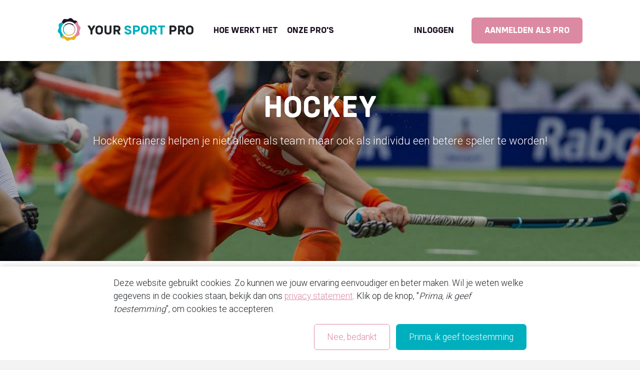

--- FILE ---
content_type: text/html; charset=UTF-8
request_url: https://yoursportpro.nl/discipline/hockey
body_size: 71601
content:
<!DOCTYPE html>
    <html lang="nl">
<head>
                    
        <!-- Google Tag Manager script -->
        <script>
            (function(w,d,s,l,i){w[l]=w[l]||[];w[l].push(
                {'gtm.start': new Date().getTime(),event:'gtm.js'}
            );var f=d.getElementsByTagName(s)[0],
                j=d.createElement(s),dl=l!='dataLayer'?'&l='+l:'';j.async=true;j.src=
                '//www.googletagmanager.com/gtm.js?id='+i+dl;f.parentNode.insertBefore(j,f);
            })(window,document,'script','dataLayer','GTM-WR6VC3');
        </script>
        <!-- End Google Tag Manager script -->
    
    
                
    
        <!-- Global site tag (gtag.js) - Google Ads: CONVERSION_ID -->
        <script async src='https://www.googletagmanager.com/gtag/js?id=AW-700736693'></script>
        <script>
            window.dataLayer = window.dataLayer || [];
            function gtag(){dataLayer.push(arguments)};
            gtag('js', new Date());
            gtag('config', 'AW-700736693');
            
        </script>
    
    
        <meta charset="utf-8" />
            <meta name="viewport" content="width=device-width, initial-scale=1" />
                        <meta name="title" content="Hockey | Your Sport Pro" />
        <meta name="theme-color" content="#00afbe"/>
                    <meta name="description" content="Your Sport Pro is dé matchmaker tussen sporters en coaches. ✓ Kom eenvoudig in contact ✓ Grootste sportaanbod van Nederland" />
        
        <meta name="msapplication-TileColor" content="#ffffff">
        <meta name="msapplication-TileImage" content="https://yoursportpro.nl/assets/static-images/favicon/mstile-144x144-O63iqhI.png">
        <meta name="theme-color" content="#ffffff">

        <meta name="viewport" content="width=device-width, initial-scale=1, maximum-scale=1, user-scalable=no" />
        <meta name="apple-touch-fullscreen" content="yes" />
        <meta name="apple-mobile-web-app-capable" content="yes" />
        <meta name="mobile-web-app-capable" content="yes" />

        <meta name="yandex-verification" content="9523a630bd525236" />
        <meta name="google-site-verification" content="W8ht7Sc1KrVBiYhGVFg0t8gLlDBAQEcUXymlkrPXVeU" />
                <meta name="google-site-verification" content="MJXeBKCTnhsm1i7-LIRpdqQERalcidhaom4fEx9i5UY" />
        <meta name="facebook-domain-verification" content="tinyghxpe870ryyearl3s2qkvanr33" />

        
            <meta prefix="og: http://ogp.me/ns#" property="og:site_name" content="Your Sport Pro" /><meta prefix="og: http://ogp.me/ns#" property="og:locale" content="nl_NL" /><meta prefix="og: http://ogp.me/ns#" property="og:title" content="Vind jouw coach bij Your Sport Pro en sport met begeleiding | Your Sport Pro" /><meta prefix="og: http://ogp.me/ns#" property="og:description" content="Dé matchmaker tussen sporters en trainers. Kom eenvoudig in contact met het grootste sportaanbod van NL!" /><meta prefix="og: http://ogp.me/ns#" property="og:url" content="https://yoursportpro.nl/discipline/hockey" /><meta prefix="og: http://ogp.me/ns#" property="og:type" content="website" /><meta prefix="og: http://ogp.me/ns#" property="og:image" content="https://yoursportpro.nl/assets/static-images/open-graph-standaard-FMrpOs_.png" /><meta prefix="og: http://ogp.me/ns#" property="og:image:width" content="1200" /><meta prefix="og: http://ogp.me/ns#" property="og:image:height" content="630" /><meta prefix="og: http://ogp.me/ns#" property="og:image" content="https://yoursportpro.nl/assets/static-images/open-graph-1-balk-aiXM_RZ.png" /><meta prefix="og: http://ogp.me/ns#" property="og:image:width" content="1200" /><meta prefix="og: http://ogp.me/ns#" property="og:image:height" content="627" /><meta prefix="og: http://ogp.me/ns#" property="og:image" content="https://yoursportpro.nl/assets/static-images/open-graph-2-balk-RtmfE47.png" /><meta prefix="og: http://ogp.me/ns#" property="og:image:width" content="1200" /><meta prefix="og: http://ogp.me/ns#" property="og:image:height" content="627" /><meta prefix="og: http://ogp.me/ns#" property="og:image" content="https://yoursportpro.nl/assets/static-images/open-graph-3-balk-iz6P8vO.png" /><meta prefix="og: http://ogp.me/ns#" property="og:image:width" content="1200" /><meta prefix="og: http://ogp.me/ns#" property="og:image:height" content="627" /><meta prefix="og: http://ogp.me/ns#" property="og:image:alt" content="Your Sport Pro is dé matchmaker tussen sporters en coaches." /><meta itemprop="name" content="Your Sport Pro - Vind jouw coach en sport met begeleiding"><meta itemprop="description" content="Your Sport Pro is dé matchmaker tussen sporters en coaches. ✓ Kom eenvoudig in contact ✓ Grootste sportaanbod van Nederland"><meta itemprop="image" content="https://yoursportpro.nl/assets/static-images/open-graph-standaard-vierkant-uCjkHpd.png"><meta name="fb:app_id" content="666705487156650" /><meta name="fb:page_id" content="159919697398697" /><meta name="fb:admins" content="10216642728763304" /><meta name="fb:admins" content="10156055793328981" /><meta name="twitter:title" content="Vind jouw pro bij Your Sport Pro" /><meta name="twitter:image" content="https://yoursportpro.nl/assets/static-images/open-graph-standaard-vierkant-uCjkHpd.png" /><meta name="twitter:site" content="@yoursportpro" /><meta name="twitter:creator" content="@yoursportpro" /><meta name="twitter:description" content="Dé matchmaker tussen sporters en pro's. Kom eenvoudig in contact met het grootste sportaanbod van Nederland!" /><meta name="twitter:card" content="summary" />        <title>Hockey | Your Sport Pro</title>
        <link rel="preconnect" href="https://fonts.googleapis.com" crossorigin>
    <link rel="preconnect" href="https://fonts.gstatic.com" crossorigin>
            <link rel="apple-touch-icon" sizes="57x57" href="https://yoursportpro.nl/assets/static-images/favicon/apple-touch-icon-57x57-C13b824.png">
        <link rel="apple-touch-icon" sizes="60x60" href="https://yoursportpro.nl/assets/static-images/favicon/apple-touch-icon-60x60-_FYPEEt.png">
        <link rel="apple-touch-icon" sizes="72x72" href="https://yoursportpro.nl/assets/static-images/favicon/apple-touch-icon-72x72--IShWHL.png">
        <link rel="apple-touch-icon" sizes="76x76" href="https://yoursportpro.nl/assets/static-images/favicon/apple-touch-icon-76x76-cJD5z04.png">
        <link rel="apple-touch-icon" sizes="114x114" href="https://yoursportpro.nl/assets/static-images/favicon/apple-touch-icon-114x114-yF_u-iZ.png">
        <link rel="apple-touch-icon" sizes="120x120" href="https://yoursportpro.nl/assets/static-images/favicon/apple-touch-icon-120x120-4gMDopq.png">
        <link rel="apple-touch-icon" sizes="144x144" href="https://yoursportpro.nl/assets/static-images/favicon/apple-touch-icon-144x144-BMAZ6jW.png">
        <link rel="apple-touch-icon" sizes="152x152" href="https://yoursportpro.nl/assets/static-images/favicon/apple-touch-icon-152x152-LHi5QRO.png">
        <link rel="apple-touch-icon" sizes="180x180" href="https://yoursportpro.nl/assets/static-images/favicon/apple-touch-icon-180x180-tl8g2Ky.png">
        <link rel="icon" type="image/png" href="https://yoursportpro.nl/assets/static-images/favicon/favicon-16x16-sSqaz71.png" sizes="16x16">
        <link rel="icon" type="image/png" href="https://yoursportpro.nl/assets/static-images/favicon/favicon-32x32-YVt8hoo.png" sizes="32x32">
        <link rel="icon" type="image/png" href="https://yoursportpro.nl/assets/static-images/favicon/favicon-96x96-BDdKTY2.png" sizes="96x96">
        <link rel="icon" type="image/png" href="https://yoursportpro.nl/assets/static-images/favicon/favicon-194x194-dg6ubmC.png" sizes="194x194">
        <link rel="icon" type="image/png" href="https://yoursportpro.nl/assets/static-images/favicon/android-chrome-192x192-YqZfp7R.png" sizes="192x192">
        <link rel="mask-icon" href="https://yoursportpro.nl/assets/static-images/favicon/safari-pinned-tab-QHy31Qv.svg" color="#5bbad5">
                    <link rel="icon" href="https://yoursportpro.nl/favicon.ico" type="image/x-icon" />
        <link rel="shortcut icon" href="https://yoursportpro.nl/favicon.ico" type="image/x-icon" />
            <svg xmlns="http://www.w3.org/2000/svg" style="display: none;">
    <symbol id="facebook" viewBox="0 0 16 16">
        <path fill="#fff" d="M16 8.049c0-4.446-3.582-8.05-8-8.05C3.58 0-.002 3.603-.002 8.05c0 4.017 2.926 7.347 6.75 7.951v-5.625h-2.03V8.05H6.75V6.275c0-2.017 1.195-3.131 3.022-3.131.876 0 1.791.157 1.791.157v1.98h-1.009c-.993 0-1.303.621-1.303 1.258v1.51h2.218l-.354 2.326H9.25V16c3.824-.604 6.75-3.934 6.75-7.951z"></path>
    </symbol>
    <symbol id="instagram" viewBox="0 0 16 16">
        <path fill="#fff" d="M8 0C5.829 0 5.556.01 4.703.048 3.85.088 3.269.222 2.76.42a3.917 3.917 0 0 0-1.417.923A3.927 3.927 0 0 0 .42 2.76C.222 3.268.087 3.85.048 4.7.01 5.555 0 5.827 0 8.001c0 2.172.01 2.444.048 3.297.04.852.174 1.433.372 1.942.205.526.478.972.923 1.417.444.445.89.719 1.416.923.51.198 1.09.333 1.942.372C5.555 15.99 5.827 16 8 16s2.444-.01 3.298-.048c.851-.04 1.434-.174 1.943-.372a3.916 3.916 0 0 0 1.416-.923c.445-.445.718-.891.923-1.417.197-.509.332-1.09.372-1.942C15.99 10.445 16 10.173 16 8s-.01-2.445-.048-3.299c-.04-.851-.175-1.433-.372-1.941a3.926 3.926 0 0 0-.923-1.417A3.911 3.911 0 0 0 13.24.42c-.51-.198-1.092-.333-1.943-.372C10.443.01 10.172 0 7.998 0h.003zm-.717 1.442h.718c2.136 0 2.389.007 3.232.046.78.035 1.204.166 1.486.275.373.145.64.319.92.599.28.28.453.546.598.92.11.281.24.705.275 1.485.039.843.047 1.096.047 3.231s-.008 2.389-.047 3.232c-.035.78-.166 1.203-.275 1.485a2.47 2.47 0 0 1-.599.919c-.28.28-.546.453-.92.598-.28.11-.704.24-1.485.276-.843.038-1.096.047-3.232.047s-2.39-.009-3.233-.047c-.78-.036-1.203-.166-1.485-.276a2.478 2.478 0 0 1-.92-.598 2.48 2.48 0 0 1-.6-.92c-.109-.281-.24-.705-.275-1.485-.038-.843-.046-1.096-.046-3.233 0-2.136.008-2.388.046-3.231.036-.78.166-1.204.276-1.486.145-.373.319-.64.599-.92.28-.28.546-.453.92-.598.282-.11.705-.24 1.485-.276.738-.034 1.024-.044 2.515-.045v.002zm4.988 1.328a.96.96 0 1 0 0 1.92.96.96 0 0 0 0-1.92zm-4.27 1.122a4.109 4.109 0 1 0 0 8.217 4.109 4.109 0 0 0 0-8.217zm0 1.441a2.667 2.667 0 1 1 0 5.334 2.667 2.667 0 0 1 0-5.334z"></path>
    </symbol>
    <symbol id="twitter" viewBox="0 0 16 16">
        <path fill="#fff" d="M5.026 15c6.038 0 9.341-5.003 9.341-9.334 0-.14 0-.282-.006-.422A6.685 6.685 0 0 0 16 3.542a6.658 6.658 0 0 1-1.889.518 3.301 3.301 0 0 0 1.447-1.817 6.533 6.533 0 0 1-2.087.793A3.286 3.286 0 0 0 7.875 6.03a9.325 9.325 0 0 1-6.767-3.429 3.289 3.289 0 0 0 1.018 4.382A3.323 3.323 0 0 1 .64 6.575v.045a3.288 3.288 0 0 0 2.632 3.218 3.203 3.203 0 0 1-.865.115 3.23 3.23 0 0 1-.614-.057 3.283 3.283 0 0 0 3.067 2.277A6.588 6.588 0 0 1 .78 13.58a6.32 6.32 0 0 1-.78-.045A9.344 9.344 0 0 0 5.026 15z"></path>
    </symbol>
</svg>
        <script>
    // fixes: Loading the Google Maps JavaScript API without a callback is not supported. Dispatches an event which
    // could be handled within a Stimulus controller
    window.initGoogleApi = (...args) => {
        const event = new Event('google-maps-callback', {
            bubbles: true,
            cancelable: true,
        });
        event.args = args;

        window.dispatchEvent(event);
    }
</script>

<script src="https://maps.googleapis.com/maps/api/js?v=3&key=AIzaSyBEpupJYMcpfvKcV3W3Jx04f6S4OfD8NEc&language=nl&region=NL&libraries=places&callback=initGoogleApi" async defer></script>


        
<link rel="stylesheet" href="/assets/website_bs5/scss/app-EKcZHt9.css">
<link rel="stylesheet" href="/assets/vendor/swiper/swiper-bundle.min-Yt1iMaw.css">
<link rel="stylesheet" href="/assets/vendor/quill/dist/quill.snow-DYvVjm1.css">
<link rel="stylesheet" href="/assets/shared/css/modules/form/_rte_quill-FSXlTdd.css">
<link rel="stylesheet" href="/assets/vendor/intl-tel-input/build/css/intlTelInput.min-NT7tgie.css">
<script type="importmap">
{
    "imports": {
        "website": "/assets/website_bs5/js/app--lTeS40.js",
        "/assets/website_bs5/scss/app.css": "data:application/javascript,",
        "/assets/shared/stimulus/bootstrap.js": "/assets/shared/stimulus/bootstrap-qbt6M5V.js",
        "bootstrap/js/dist/collapse.js": "/assets/vendor/bootstrap/js/dist/collapse-a6JTBZN.js",
        "@symfony/stimulus-bundle": "/assets/@symfony/stimulus-bundle/loader-kxG46ja.js",
        "@yoursportpro/file-upload-bundle": "/assets/@yoursportpro/file-upload/controller-Q8u1CCv.js",
        "stimulus-read-more": "/assets/vendor/stimulus-read-more/stimulus-read-more.index-tsigR-A.js",
        "@hotwired/stimulus": "/assets/vendor/@hotwired/stimulus/stimulus.index-S4zNcea.js",
        "/assets/@symfony/stimulus-bundle/controllers.js": "/assets/@symfony/stimulus-bundle/controllers-pfASbdJ.js",
        "dropzone": "/assets/vendor/dropzone/dropzone.index-z0L5GkN.js",
        "cropperjs": "/assets/vendor/cropperjs/cropperjs.index-6R8jlh_.js",
        "/assets/@symfony/ux-chartjs/controller.js": "/assets/@symfony/ux-chartjs/controller-h1BRiaC.js",
        "/assets/shared/stimulus/controllers/block/logo-slider_controller.js": "/assets/shared/stimulus/controllers/block/logo-slider_controller-TKWrl1K.js",
        "/assets/shared/stimulus/controllers/collapse_controller.js": "/assets/shared/stimulus/controllers/collapse_controller-_66bDzg.js",
        "/assets/shared/stimulus/controllers/confirm_controller.js": "/assets/shared/stimulus/controllers/confirm_controller-71TuIlT.js",
        "/assets/shared/stimulus/controllers/equal_height_controller.js": "/assets/shared/stimulus/controllers/equal_height_controller-fwtK7d7.js",
        "/assets/shared/stimulus/controllers/form/auto-submit_controller.js": "/assets/shared/stimulus/controllers/form/auto-submit_controller-_bc30GM.js",
        "/assets/shared/stimulus/controllers/form/rte_quill_controller.js": "/assets/shared/stimulus/controllers/form/rte_quill_controller-AqxnVuh.js",
        "/assets/shared/stimulus/controllers/general/animate_controller.js": "/assets/shared/stimulus/controllers/general/animate_controller-5_DACxX.js",
        "/assets/shared/stimulus/controllers/general/cookie_consent_controller.js": "/assets/shared/stimulus/controllers/general/cookie_consent_controller-eDtAy2-.js",
        "/assets/shared/stimulus/controllers/general/parallax_controller.js": "/assets/shared/stimulus/controllers/general/parallax_controller-6W_jH3M.js",
        "/assets/shared/stimulus/controllers/google/maps_controller.js": "/assets/shared/stimulus/controllers/google/maps_controller-sdzboc0.js",
        "/assets/shared/stimulus/controllers/google/places_autocomplete_controller.js": "/assets/shared/stimulus/controllers/google/places_autocomplete_controller-4yH96ta.js",
        "/assets/shared/stimulus/controllers/home/theme-slider_controller.js": "/assets/shared/stimulus/controllers/home/theme-slider_controller-w-KpwxG.js",
        "/assets/shared/stimulus/controllers/lightbox_controller.js": "/assets/shared/stimulus/controllers/lightbox_controller-uRR4ICv.js",
        "/assets/shared/stimulus/controllers/phone_number_controller.js": "/assets/shared/stimulus/controllers/phone_number_controller-uVBq-7r.js",
        "/assets/shared/stimulus/controllers/reveal_controller.js": "/assets/shared/stimulus/controllers/reveal_controller-S3IPfRS.js",
        "/assets/shared/stimulus/controllers/scroll_to_controller.js": "/assets/shared/stimulus/controllers/scroll_to_controller-lO-9Al6.js",
        "/assets/shared/stimulus/controllers/tab_controller.js": "/assets/shared/stimulus/controllers/tab_controller-1NoJ8Gw.js",
        "/assets/shared/stimulus/controllers/toggle_controller.js": "/assets/shared/stimulus/controllers/toggle_controller-Ww6aF51.js",
        "just-extend": "/assets/vendor/just-extend/just-extend.index-63H-mCV.js",
        "chart.js": "/assets/vendor/chart.js/chart.js.index-MrwTT6D.js",
        "swiper": "/assets/vendor/swiper/swiper.index-3S93di6.js",
        "swiper/modules": "/assets/vendor/swiper/modules-dj7qQuy.js",
        "swiper/swiper-bundle.min.css": "data:application/javascript,",
        "js-cookie": "/assets/vendor/js-cookie/js-cookie.index-AvssDJE.js",
        "/assets/shared/js/src/notification/Alert.js": "/assets/shared/js/src/notification/Alert-hz5EV51.js",
        "/assets/shared/js/src/http/HttpClient.js": "/assets/shared/js/src/http/HttpClient-RJDkP0G.js",
        "throttle-debounce": "/assets/vendor/throttle-debounce/throttle-debounce.index-4gO-iLn.js",
        "ismobilejs": "/assets/vendor/ismobilejs/ismobilejs.index-FdUY2gO.js",
        "history/browser": "/assets/vendor/history/browser-9fBqu5o.js",
        "/assets/shared/js/src/http/HttpJsonClient.js": "/assets/shared/js/src/http/HttpJsonClient-6W3q0IW.js",
        "quill/dist/quill.snow.css": "data:application/javascript,",
        "/assets/shared/css/modules/form/_rte_quill.css": "data:application/javascript,",
        "quill": "/assets/vendor/quill/quill.index-QQtvyJU.js",
        "/assets/shared/stimulus/controllers/general/cookie-consent/CookieConsentStore.js": "/assets/shared/stimulus/controllers/general/cookie-consent/CookieConsentStore-LqbTubd.js",
        "/assets/shared/js/src/google/GoogleLoader.js": "/assets/shared/js/src/google/GoogleLoader-cN6Gqfp.js",
        "intl-tel-input/build/js/intlTelInputWithUtils.min.js": "/assets/vendor/intl-tel-input/build/js/intlTelInputWithUtils.min-oqWr9eu.js",
        "intl-tel-input/build/js/i18n/nl/countries.js": "/assets/vendor/intl-tel-input/build/js/i18n/nl/countries-iOXEKbq.js",
        "intl-tel-input/build/css/intlTelInput.min.css": "data:application/javascript,",
        "animated-scroll-to": "/assets/vendor/animated-scroll-to/animated-scroll-to.index-wmo6-4V.js",
        "bootstrap/js/dist/tab.js": "/assets/vendor/bootstrap/js/dist/tab-UamyXD9.js",
        "sweetalert2": "/assets/vendor/sweetalert2/sweetalert2.index-5awPMle.js",
        "parchment": "/assets/vendor/parchment/parchment.index-bcOBtoW.js",
        "quill-delta": "/assets/vendor/quill-delta/quill-delta.index-QMYXhEQ.js",
        "fast-diff": "/assets/vendor/fast-diff/fast-diff.index-Tx4nipO.js",
        "lodash.clonedeep": "/assets/vendor/lodash.clonedeep/lodash.clonedeep.index-gK3ZDUn.js",
        "lodash.isequal": "/assets/vendor/lodash.isequal/lodash.isequal.index-iErKTzk.js",
        "admin": "/assets/easy_admin/js/app-n1jxcyo.js",
        "/assets/easy_admin/scss/app.css": "data:application/javascript,document.head.appendChild%28Object.assign%28document.createElement%28%22link%22%29%2C%7Brel%3A%22stylesheet%22%2Chref%3A%22%2Fassets%2Feasy_admin%2Fscss%2Fapp-DITAaKN.css%22%7D%29%29",
        "/assets/shared/js/app.js": "/assets/shared/js/app-ZVua5Gq.js",
        "/assets/@symfony/ux-autocomplete/controller.js": "/assets/@symfony/ux-autocomplete/controller-hjMXdGW.js",
        "/assets/@symfony/ux-lazy-image/controller.js": "/assets/@symfony/ux-lazy-image/controller-iIqDD7K.js",
        "/assets/shared/stimulus/controllers/admin/block/add_controller.js": "/assets/shared/stimulus/controllers/admin/block/add_controller-chFyJ9I.js",
        "/assets/shared/stimulus/controllers/admin/block/chapter/add_controller.js": "/assets/shared/stimulus/controllers/admin/block/chapter/add_controller-ib8TvMU.js",
        "/assets/shared/stimulus/controllers/admin/block/chapter/delete_controller.js": "/assets/shared/stimulus/controllers/admin/block/chapter/delete_controller-1n2iOoI.js",
        "/assets/shared/stimulus/controllers/admin/block/chapter/edit_controller.js": "/assets/shared/stimulus/controllers/admin/block/chapter/edit_controller-STabx_7.js",
        "/assets/shared/stimulus/controllers/admin/block/chapter/list_controller.js": "/assets/shared/stimulus/controllers/admin/block/chapter/list_controller-JK73--9.js",
        "/assets/shared/stimulus/controllers/admin/block/delete_controller.js": "/assets/shared/stimulus/controllers/admin/block/delete_controller-ORgamwt.js",
        "/assets/shared/stimulus/controllers/admin/block/edit_controller.js": "/assets/shared/stimulus/controllers/admin/block/edit_controller-BTBnCYS.js",
        "/assets/shared/stimulus/controllers/admin/block/prototype/add_controller.js": "/assets/shared/stimulus/controllers/admin/block/prototype/add_controller-SKpqS7G.js",
        "/assets/shared/js/src/dom/HTMLUtil.js": "/assets/shared/js/src/dom/HTMLUtil-a-kOUO3.js",
        "/assets/shared/stimulus/controllers/admin/block/prototype/delete_controller.js": "/assets/shared/stimulus/controllers/admin/block/prototype/delete_controller-ELN_j_2.js",
        "/assets/shared/stimulus/controllers/admin/block/select_controller.js": "/assets/shared/stimulus/controllers/admin/block/select_controller-nzZwYxo.js",
        "/assets/shared/stimulus/controllers/block/form/answers_controller.js": "/assets/shared/stimulus/controllers/block/form/answers_controller-Dk9xXcj.js",
        "/assets/shared/js/src/json/JSONValidator.js": "/assets/shared/js/src/json/JSONValidator-5Jn5ksw.js",
        "/assets/shared/stimulus/controllers/contact-request/viewed_controller.js": "/assets/shared/stimulus/controllers/contact-request/viewed_controller-BqWJJZC.js",
        "/assets/shared/stimulus/controllers/form/rating_controller.js": "/assets/shared/stimulus/controllers/form/rating_controller-GMCY4Uq.js",
        "/assets/shared/js/modules/rte.js": "/assets/shared/js/modules/rte-b4kU2DD.js",
        "/assets/shared/js/components/ysp-file-upload.js": "/assets/shared/js/components/ysp-file-upload-cxrC8Sk.js",
        "/assets/shared/js/components/logo-slider.js": "/assets/shared/js/components/logo-slider-tktDHTX.js",
        "corporate_vitality": "/assets/corporate_vitality/js/app-5G7e2YG.js",
        "/assets/corporate_vitality/scss/app.css": "data:application/javascript,document.head.appendChild%28Object.assign%28document.createElement%28%22link%22%29%2C%7Brel%3A%22stylesheet%22%2Chref%3A%22%2Fassets%2Fcorporate_vitality%2Fscss%2Fapp-vhyv5Ec.css%22%7D%29%29",
        "dashboard": "/assets/dashboard/js/app-v5VMdLk.js",
        "/assets/dashboard/scss/app.css": "data:application/javascript,document.head.appendChild%28Object.assign%28document.createElement%28%22link%22%29%2C%7Brel%3A%22stylesheet%22%2Chref%3A%22%2Fassets%2Fdashboard%2Fscss%2Fapp-5LVzfKn.css%22%7D%29%29",
        "stats": "/assets/stats/js/app-dCpDlLF.js",
        "/assets/stats/scss/app.css": "data:application/javascript,document.head.appendChild%28Object.assign%28document.createElement%28%22link%22%29%2C%7Brel%3A%22stylesheet%22%2Chref%3A%22%2Fassets%2Fstats%2Fscss%2Fapp-L1ADW5N.css%22%7D%29%29",
        "shared-fonts/config-rounded-bold.woff": "/assets/shared/fonts/config-rounded/ConfigRoundedBold-NxAvFGx.woff",
        "shared-fonts/config-rounded-bold.woff2": "/assets/shared/fonts/config-rounded/ConfigRoundedBold-PnxpVv0.woff2",
        "@kurkle/color": "/assets/vendor/@kurkle/color/color.index-y5ZDtDB.js",
        "base64-js": "/assets/vendor/base64-js/base64-js.index-ItGj86D.js",
        "bootstrap/js/dist/offcanvas.js": "/assets/vendor/bootstrap/js/dist/offcanvas-DylneIH.js",
        "buffer": "/assets/vendor/buffer/buffer.index-yloz0R6.js",
        "cropperjs/dist/cropper.min.css": "data:application/javascript,document.head.appendChild%28Object.assign%28document.createElement%28%22link%22%29%2C%7Brel%3A%22stylesheet%22%2Chref%3A%22%2Fassets%2Fvendor%2Fcropperjs%2Fdist%2Fcropper.min-eGxf6Ez.css%22%7D%29%29",
        "diacritics": "/assets/vendor/diacritics/diacritics.index-qC8KXXt.js",
        "dropzone/dist/dropzone.css": "data:application/javascript,document.head.appendChild%28Object.assign%28document.createElement%28%22link%22%29%2C%7Brel%3A%22stylesheet%22%2Chref%3A%22%2Fassets%2Fvendor%2Fdropzone%2Fdist%2Fdropzone-oSmKOsQ.css%22%7D%29%29",
        "foundation-emails": "/assets/vendor/foundation-emails/foundation-emails.index-_5YV6Pn.js",
        "foundation-emails/dist/foundation-emails.min.css": "data:application/javascript,document.head.appendChild%28Object.assign%28document.createElement%28%22link%22%29%2C%7Brel%3A%22stylesheet%22%2Chref%3A%22%2Fassets%2Fvendor%2Ffoundation-emails%2Fdist%2Ffoundation-emails.min-FtZ0EkR.css%22%7D%29%29",
        "handlebars": "/assets/vendor/handlebars/handlebars.index-sC_dQ-1.js",
        "ieee754": "/assets/vendor/ieee754/ieee754.index-q17Sr-U.js",
        "lodash-es": "/assets/vendor/lodash-es/lodash-es.index-BAEpLOo.js",
        "stimulus-use": "/assets/vendor/stimulus-use/stimulus-use.index-Frpk9XO.js",
        "tom-select": "/assets/vendor/tom-select/tom-select.index-Kc76xQs.js",
        "tom-select/dist/css/tom-select.bootstrap5.css": "data:application/javascript,document.head.appendChild%28Object.assign%28document.createElement%28%22link%22%29%2C%7Brel%3A%22stylesheet%22%2Chref%3A%22%2Fassets%2Fvendor%2Ftom-select%2Fdist%2Fcss%2Ftom-select.bootstrap5-Ib8egNN.css%22%7D%29%29",
        "tom-select/dist/css/tom-select.default.css": "data:application/javascript,document.head.appendChild%28Object.assign%28document.createElement%28%22link%22%29%2C%7Brel%3A%22stylesheet%22%2Chref%3A%22%2Fassets%2Fvendor%2Ftom-select%2Fdist%2Fcss%2Ftom-select.default-IeYMe0M.css%22%7D%29%29",
        "tom-select/dist/css/tom-select.min.css": "data:application/javascript,document.head.appendChild%28Object.assign%28document.createElement%28%22link%22%29%2C%7Brel%3A%22stylesheet%22%2Chref%3A%22%2Fassets%2Fvendor%2Ftom-select%2Fdist%2Fcss%2Ftom-select.min-sGn5EVU.css%22%7D%29%29",
        "trix/dist/trix.esm.min.js": "/assets/vendor/trix/dist/trix.esm.min-6A7fmzK.js",
        "trix/dist/trix.css": "data:application/javascript,document.head.appendChild%28Object.assign%28document.createElement%28%22link%22%29%2C%7Brel%3A%22stylesheet%22%2Chref%3A%22%2Fassets%2Fvendor%2Ftrix%2Fdist%2Ftrix--HySfg_.css%22%7D%29%29",
        "@orchidjs/sifter": "/assets/vendor/@orchidjs/sifter/sifter.index-zEuztG7.js",
        "@orchidjs/unicode-variants": "/assets/vendor/@orchidjs/unicode-variants/unicode-variants.index-OoJoyLT.js",
        "tom-select/dist/css/tom-select.default.min.css": "data:application/javascript,document.head.appendChild%28Object.assign%28document.createElement%28%22link%22%29%2C%7Brel%3A%22stylesheet%22%2Chref%3A%22%2Fassets%2Fvendor%2Ftom-select%2Fdist%2Fcss%2Ftom-select.default.min-WwzBBnE.css%22%7D%29%29",
        "eventemitter3": "/assets/vendor/eventemitter3/eventemitter3.index-aZ8G0VH.js"
    }
}
</script>
<link rel="modulepreload" href="/assets/website_bs5/js/app--lTeS40.js">
<link rel="modulepreload" href="/assets/shared/stimulus/bootstrap-qbt6M5V.js">
<link rel="modulepreload" href="/assets/vendor/bootstrap/js/dist/collapse-a6JTBZN.js">
<link rel="modulepreload" href="/assets/@symfony/stimulus-bundle/loader-kxG46ja.js">
<link rel="modulepreload" href="/assets/@yoursportpro/file-upload/controller-Q8u1CCv.js">
<link rel="modulepreload" href="/assets/vendor/stimulus-read-more/stimulus-read-more.index-tsigR-A.js">
<link rel="modulepreload" href="/assets/vendor/@hotwired/stimulus/stimulus.index-S4zNcea.js">
<link rel="modulepreload" href="/assets/@symfony/stimulus-bundle/controllers-pfASbdJ.js">
<link rel="modulepreload" href="/assets/vendor/dropzone/dropzone.index-z0L5GkN.js">
<link rel="modulepreload" href="/assets/vendor/cropperjs/cropperjs.index-6R8jlh_.js">
<link rel="modulepreload" href="/assets/@symfony/ux-chartjs/controller-h1BRiaC.js">
<link rel="modulepreload" href="/assets/shared/stimulus/controllers/block/logo-slider_controller-TKWrl1K.js">
<link rel="modulepreload" href="/assets/shared/stimulus/controllers/collapse_controller-_66bDzg.js">
<link rel="modulepreload" href="/assets/shared/stimulus/controllers/confirm_controller-71TuIlT.js">
<link rel="modulepreload" href="/assets/shared/stimulus/controllers/equal_height_controller-fwtK7d7.js">
<link rel="modulepreload" href="/assets/shared/stimulus/controllers/form/auto-submit_controller-_bc30GM.js">
<link rel="modulepreload" href="/assets/shared/stimulus/controllers/form/rte_quill_controller-AqxnVuh.js">
<link rel="modulepreload" href="/assets/shared/stimulus/controllers/general/animate_controller-5_DACxX.js">
<link rel="modulepreload" href="/assets/shared/stimulus/controllers/general/cookie_consent_controller-eDtAy2-.js">
<link rel="modulepreload" href="/assets/shared/stimulus/controllers/general/parallax_controller-6W_jH3M.js">
<link rel="modulepreload" href="/assets/shared/stimulus/controllers/google/maps_controller-sdzboc0.js">
<link rel="modulepreload" href="/assets/shared/stimulus/controllers/google/places_autocomplete_controller-4yH96ta.js">
<link rel="modulepreload" href="/assets/shared/stimulus/controllers/home/theme-slider_controller-w-KpwxG.js">
<link rel="modulepreload" href="/assets/shared/stimulus/controllers/lightbox_controller-uRR4ICv.js">
<link rel="modulepreload" href="/assets/shared/stimulus/controllers/phone_number_controller-uVBq-7r.js">
<link rel="modulepreload" href="/assets/shared/stimulus/controllers/reveal_controller-S3IPfRS.js">
<link rel="modulepreload" href="/assets/shared/stimulus/controllers/scroll_to_controller-lO-9Al6.js">
<link rel="modulepreload" href="/assets/shared/stimulus/controllers/tab_controller-1NoJ8Gw.js">
<link rel="modulepreload" href="/assets/shared/stimulus/controllers/toggle_controller-Ww6aF51.js">
<link rel="modulepreload" href="/assets/vendor/just-extend/just-extend.index-63H-mCV.js">
<link rel="modulepreload" href="/assets/vendor/chart.js/chart.js.index-MrwTT6D.js">
<link rel="modulepreload" href="/assets/vendor/swiper/swiper.index-3S93di6.js">
<link rel="modulepreload" href="/assets/vendor/swiper/modules-dj7qQuy.js">
<link rel="modulepreload" href="/assets/vendor/js-cookie/js-cookie.index-AvssDJE.js">
<link rel="modulepreload" href="/assets/shared/js/src/notification/Alert-hz5EV51.js">
<link rel="modulepreload" href="/assets/shared/js/src/http/HttpClient-RJDkP0G.js">
<link rel="modulepreload" href="/assets/vendor/throttle-debounce/throttle-debounce.index-4gO-iLn.js">
<link rel="modulepreload" href="/assets/vendor/ismobilejs/ismobilejs.index-FdUY2gO.js">
<link rel="modulepreload" href="/assets/vendor/history/browser-9fBqu5o.js">
<link rel="modulepreload" href="/assets/shared/js/src/http/HttpJsonClient-6W3q0IW.js">
<link rel="modulepreload" href="/assets/vendor/quill/quill.index-QQtvyJU.js">
<link rel="modulepreload" href="/assets/shared/stimulus/controllers/general/cookie-consent/CookieConsentStore-LqbTubd.js">
<link rel="modulepreload" href="/assets/shared/js/src/google/GoogleLoader-cN6Gqfp.js">
<link rel="modulepreload" href="/assets/vendor/intl-tel-input/build/js/intlTelInputWithUtils.min-oqWr9eu.js">
<link rel="modulepreload" href="/assets/vendor/intl-tel-input/build/js/i18n/nl/countries-iOXEKbq.js">
<link rel="modulepreload" href="/assets/vendor/animated-scroll-to/animated-scroll-to.index-wmo6-4V.js">
<link rel="modulepreload" href="/assets/vendor/bootstrap/js/dist/tab-UamyXD9.js">
<link rel="modulepreload" href="/assets/vendor/sweetalert2/sweetalert2.index-5awPMle.js">
<link rel="modulepreload" href="/assets/vendor/parchment/parchment.index-bcOBtoW.js">
<link rel="modulepreload" href="/assets/vendor/quill-delta/quill-delta.index-QMYXhEQ.js">
<link rel="modulepreload" href="/assets/vendor/fast-diff/fast-diff.index-Tx4nipO.js">
<link rel="modulepreload" href="/assets/vendor/lodash.clonedeep/lodash.clonedeep.index-gK3ZDUn.js">
<link rel="modulepreload" href="/assets/vendor/lodash.isequal/lodash.isequal.index-iErKTzk.js">
<script type="module">import 'website';</script>
    <link rel="stylesheet" href="/assets/website_bs5/css/app-uTa94DY.css">

                    <meta class="js-cookie-guarded" data-content="&lt;!-- start collect.chat --&gt;
        &lt;script async&gt;(function(w, d) { w.CollectId = &#039;5e9e98d39a4e6e1a28a53a23&#039;; var h = d.head || d.getElementsByTagName(&#039;head&#039;)[0];
        var s = d.createElement(&#039;script&#039;); s.setAttribute(&#039;type&#039;, &#039;text/javascript&#039;); s.setAttribute(&#039;src&#039;, &#039;https://collectcdn.com/launcher.js&#039;); h.appendChild(s); })(window, document);&lt;/script&gt;
        &lt;!-- end collect.chat --&gt;" />


        </head>
<body data-google-maps-key="AIzaSyBEpupJYMcpfvKcV3W3Jx04f6S4OfD8NEc" data-cookie-guard-domain="yoursportpro.nl">                    
        <!-- Google Tag Manager no-script -->
        <noscript><iframe src="https://www.googletagmanager.com/ns.html?id=GTM-WR6VC3" height="0" width="0" style="display:none;visibility:hidden"></iframe></noscript>
        <!-- End Google Tag Manager no-script -->
    
    
                
        <script>
            window.fbAsyncInit = function() {
                FB.init({
                    appId      : '666705487156650',
                    cookie     : true,
                    xfbml      : true,
                    version    : 'v5.0'
                });

                FB.AppEvents.logPageView();
                
            };
        </script>

    
    



        
    <div class="page-detail discipline-detail">
                    <div class="container-fluid container-header">
                <div class="container-fluid column-content">
                                            <div class="row">
                            <div class="col offset-lg-1 col-lg-10 p-lg-2">
                                                                    
        
<header class="header d-flex flex-wrap align-items-center justify-content-center justify-content-md-between py-3">
    <nav class="navbar navbar-expand-lg w-100 d-flex justify-content-between">
        <a href="/" class="header-logo d-flex align-items-center mb-2 mb-md-0 text-dark text-decoration-none">
            <div class="logo-svg">
                <?xml version="1.0" encoding="utf-8"?>
<!-- Generator: Adobe Illustrator 19.1.0, SVG Export Plug-In . SVG Version: 6.00 Build 0)  -->
<svg xmlns="http://www.w3.org/2000/svg" viewBox="0 0 60 60">
    <g>
        <path d="M38.5,38.1l3,2.9L38.5,38.1z M17.4,16.9L14.5,14h-0.1L17.4,16.9z" style="fill:none;"/>
        <path d="M41.5,14c7.4,7.6,7.4,19.6,0,27l4.1,4.1c0.5-0.5,1.1-0.9,1.7-1.2c1.2-0.6,2.4-1.1,3.5-1.8
            c1.9-1.3,2.6-3.1,2.3-5.3c-0.1-1.1-0.4-2.3-0.5-3.4c-0.2-1.3,0-2.6,0.6-3.8c0.5-0.9,0.9-1.8,1.4-2.8c1.2-2.4,0.8-4.9-1-6.8
            l-2.4-2.4c-0.9-0.9-1.4-1.9-1.6-3.2c-0.2-1.1-0.3-2.2-0.5-3.2c-0.2-1.3-0.8-2.4-1.6-3.3L41.5,14z" style="fill:#DC8AA4;"/>
        <path d="M14.5,13.9c7.6-7.4,19.6-7.3,26.9,0.1l6-6c-0.8-0.8-1.9-1.4-3.3-1.6C43,6.2,42,6.1,40.9,5.9
            c-1.3-0.2-2.4-0.8-3.3-1.7c-1-1-2-2.1-3.1-3c-1.7-1.3-3.7-1.4-5.6-0.5c-1.1,0.5-2.1,1-3.1,1.6c-1.2,0.6-2.4,0.8-3.7,0.6
            C21,2.7,20,2.5,18.9,2.4C16.3,2,14,3.1,12.8,5.5c-0.5,1-1,1.9-1.5,2.9C11,9,10.7,9.5,10.2,9.9L14.5,13.9
            C14.5,14,14.5,13.9,14.5,13.9z" style="fill:#1D1223;"/>
        <path d="M41.4,41.1c-7.5,7.4-19.6,7.4-27,0l-6,6l0.5,0.5c1.8,1.2,3.9,1.2,5.9,1.5c1.3,0.2,2.4,0.8,3.3,1.7
            c0.7,0.7,1.4,1.3,2,2c1.8,2,4.6,2.7,7.3,1.1c0.8-0.5,1.7-0.9,2.6-1.3c1.1-0.6,2.3-0.8,3.6-0.6c1.1,0.2,2.2,0.4,3.3,0.5
            c2.6,0.4,4.8-0.8,6-3c0.5-0.9,0.9-1.8,1.4-2.7c0.3-0.7,0.7-1.2,1.2-1.7L41.4,41.1C41.4,41,41.4,41,41.4,41.1z" style="fill:#E7B122;"/>
        <path d="M14.4,41C7,33.4,7,21.3,14.4,14l-4.1-4.1c-0.4,0.4-0.9,0.8-1.5,1.1c-1.2,0.6-2.5,1.2-3.7,2
            c-1.9,1.2-2.6,3.1-2.3,5.3c0.1,1.1,0.3,2.2,0.5,3.3c0.2,1.4,0,2.6-0.6,3.9l-1.5,3c-1.1,2.2-0.7,4.7,1.1,6.5l2.4,2.4
            c0.9,0.9,1.4,2,1.6,3.2l0.3,1.8c0.2,1.5,0.4,2.9,1.3,4.2l0.5,0.5C8.4,47.1,14.4,41,14.4,41z" style="fill:#0AB0BF;"/>
        <path d="M37.2,36.7l1.3,1.4L37.2,36.7z M18.7,18.3l-1.3-1.4L18.7,18.3z" style="fill:#E78975;"/>
        <path d="M37.2,36.7l1.4,1.4c5.8-5.8,5.8-15.3,0-21.2l-1.4,1.4C42.2,23.4,42.2,31.6,37.2,36.7z" style="fill:#DC8AA4;"/>
        <path d="M37.2,18.3l1.4-1.4c-5.8-5.8-15.3-5.8-21.2,0l1.4,1.4C23.8,13.2,32.1,13.2,37.2,18.3z" style="fill:#1D1223;"/>
        <path d="M18.7,36.7l-1.4,1.4c5.8,5.8,15.3,5.8,21.2,0l-1.4-1.4C32.1,41.8,23.8,41.8,18.7,36.7z" style="fill:#E7B122;"/>
        <path d="M18.7,36.7c-5.1-5.1-5.1-13.3,0-18.4l-1.4-1.4c-5.8,5.8-5.8,15.3,0,21.2L18.7,36.7z" style="fill:#0AB0BF;"/>
    </g>
</svg>

            </div>
            <span class="logo-title">YOUR <span class="logo-title-brand-color">SPORT</span> PRO</span>
        </a>

                    <button class="navbar-toggler ms-auto" type="button" data-bs-toggle="collapse" data-bs-target="#secondaryMenu" aria-controls="navbarNavAltMarkup" aria-label="Wissel navigatie">
                <span class="navbar-toggler-icon"></span>
            </button>
            <div class="collapse navbar-collapse secondary-menu" id="secondaryMenu">
        
                <ul class="nav col-12 col-md-auto mb-2 justify-content-center mb-md-0">
            
                <li class="first">        <a href="/hoe-werkt-het" class="nav-link px-2">Hoe werkt het</a>        
    </li>

    
                <li class="last">        <a href="/sport-pros" class="nav-link px-2">onze pro&#039;s</a>        
    </li>


    </ul>


                                <div class="col d-flex justify-content-center justify-content-lg-end dropdown-links">
                                            <a href="//dashboard.yoursportpro.nl/inloggen" class="btn btn-ghost me-2">
                                                        Inloggen
                        </a>
                                            <a href="/word-een-sportpro" class="btn btn-secondary">
                                                        Aanmelden als PRO
                        </a>
                                        </div>
                </div>
            
            </nav>
</header>

                                                            </div>
                        </div>
                                    </div>
            </div>
        
            
<div class="container-fluid">
    <div class="row">
        <div class="col g-0">
            <div
                class="page-header-row justify-content-center"
                style="background-image: url('https://assets.yoursportpro.nl/uploads/discipline/56805071ea1de.jpg');"
            >
                                    <div class="column-content d-flex justify-content-center">
                        <div class="row">
                            <div class="col col-12 ms-0 text-center">
                                <div class="page-title">
                                    <h1>Hockey</h1>
                                                                            <p>Hockeytrainers helpen je niet alleen als team maar ook als individu een betere speler te worden!</p>
                                                                    </div>
                            </div>
                        </div>
                    </div>
                            </div>
        </div>
    </div>
</div>


                                <div class="container-fluid bg-white">
                <div class="container-fluid container-content column-content bg-white">
                    <div class="row">
                        <div class="col offset-lg-2 col-lg-8">
                                
<div class="row mt-5 d-flex align-items-center">
    <div class="col col-12 col-lg-5"><h2 class="display-5 mb-4 text-center text-lg-start">Onze PRO's</h2></div>
    <div class="col col-12 col-lg-7">
        
        <form method="get" action="/discipline/hockey" novalidate="novalidate" data-controller="form--auto-submit" data-form--auto-submit-id-results-container-value="coach-results">
        <div class="row">
                                        <div class="col col-12 col-lg-6 pb-3">
                                                                            <div
        data-controller="google--places-autocomplete" data-google--places-autocomplete-type-value="(cities)"
    >
        <div id="gpa" class="gpa-holder" placeholder="Geef een locatie op"><div class="mb-lg-3"><input type="text" id="gpa_input" name="gpa[input]" data-google--places-autocomplete-target="autocomplete" placeholder="Geef een locatie op" data-observe="false" class="form-control" /></div><input type="hidden" id="gpa_placeId" name="gpa[placeId]" data-google--places-autocomplete-target="placeId" /></div>
        
    </div>

                                    </div>
                            <div class="col col-12 col-lg-6 pb-3">
                                            <select id="t" name="t" class="form-select"><option value="">Kies jouw doelstelling</option><option value="1">Afvallen</option><option value="8">Beter slapen</option><option value="10">Blessures voorkomen</option><option value="6">Conditie</option><option value="14">Gezonder eten</option><option value="7">Iets nieuws leren</option><option value="9">Meer energie</option><option value="15">Meer zelfvertrouwen</option><option value="12">Minder stress</option><option value="11">Prestatie verbeteren</option><option value="13">Productievere dag</option><option value="3">Sterker worden</option><option value="4">Techniek verbeteren</option><option value="5">Trainingsopbouw</option></select>
                                    </div>
                    </div>
    </form>

    </div>
</div>
<div id="coach-results" class="row mb-5">
    


            <div class="col col-12 col-md-6 col-xxl-4 g-0">
        <a href="/sport-pro/martijn-van-raamsdonk">
            <div class="coach-result">
                <div class="row d-flex align-items-center">
                    <div class="col image-coach">
                                <img
                    src="https://assets.yoursportpro.nl/uploads/sport-pro/profile/martijn-van-raamsdonk-profielfoto-1574848786.png"
                                        alt="Profielfoto van Martijn van Raamsdonk"
        class="p-0 img-fluid"
    />

                    </div>
                    <div class="col">
                        <h2 class="coach-name my-0">Martijn van Raamsdonk</h2>
                                                                                <span class="discipline">Fitness, </span><span class="discipline">Fysiotherapie, </span><span class="discipline">Hockey, </span><span class="discipline">Personal training <small>(+2 meer)</small></span>
                                                <span class="location pt-2">&#039;s-Hertogenbosch</span>
                        <span class="link link-more">Meer info</span>
                    </div>
                </div>
            </div>
        </a>
    </div>
            <div class="col col-12 col-md-6 col-xxl-4 g-0">
        <a href="/sport-pro/bart-van-gelder">
            <div class="coach-result">
                <div class="row d-flex align-items-center">
                    <div class="col image-coach">
                                <img
                    src="https://assets.yoursportpro.nl/uploads/sport-pro/profile/bart-van-gelder-profielfoto-1574848782.jpg"
                                        alt="Profielfoto van Bart van Gelder"
        class="p-0 img-fluid"
    />

                    </div>
                    <div class="col">
                        <h2 class="coach-name my-0">Bart van Gelder</h2>
                                                                                <span class="discipline">Hockey, </span><span class="discipline">Leefstijl coaching, </span><span class="discipline">Personal training, </span><span class="discipline">Voeding </span>
                                                <span class="location pt-2">Nijmegen</span>
                        <span class="link link-more">Meer info</span>
                    </div>
                </div>
            </div>
        </a>
    </div>
            <div class="col col-12 col-md-6 col-xxl-4 g-0">
        <a href="/sport-pro/amber-kok">
            <div class="coach-result">
                <div class="row d-flex align-items-center">
                    <div class="col image-coach">
                                <img
                    src="https://assets.yoursportpro.nl/uploads/sport-pro/profile/amber-kok-profielfoto-1574848782.jpg"
                                        alt="Profielfoto van Amber Kok"
        class="p-0 img-fluid"
    />

                    </div>
                    <div class="col">
                        <h2 class="coach-name my-0">Amber Kok</h2>
                                                                                <span class="discipline">Bootcamp, </span><span class="discipline">Dansen, </span><span class="discipline">Fitness, </span><span class="discipline">Groepslessen <small>(+3 meer)</small></span>
                                                <span class="location pt-2">Enschede</span>
                        <span class="link link-more">Meer info</span>
                    </div>
                </div>
            </div>
        </a>
    </div>
            <div class="col col-12 col-md-6 col-xxl-4 g-0">
        <a href="/sport-pro/joyce-van-wetten">
            <div class="coach-result">
                <div class="row d-flex align-items-center">
                    <div class="col image-coach">
                                <img
                    src="https://assets.yoursportpro.nl/uploads/sport-pro/profile/joyce-van-wetten-profielfoto-1574848638.png"
                                        alt="Profielfoto van Joyce van Wetten"
        class="p-0 img-fluid"
    />

                    </div>
                    <div class="col">
                        <h2 class="coach-name my-0">Joyce van Wetten</h2>
                                                                                <span class="discipline">Fitness, </span><span class="discipline">Hockey, </span><span class="discipline">Personal training </span>
                                                <span class="location pt-2">Helmond</span>
                        <span class="link link-more">Meer info</span>
                    </div>
                </div>
            </div>
        </a>
    </div>
            <div class="col col-12 col-md-6 col-xxl-4 g-0">
        <a href="/sport-pro/jurgen-stokman">
            <div class="coach-result">
                <div class="row d-flex align-items-center">
                    <div class="col image-coach">
                                <img
                    src="https://assets.yoursportpro.nl/uploads/sport-pro/profile/jurgen-stokman-profielfoto-1580916646.jpg"
                                        alt="Profielfoto van Jurgen Stokman"
        class="p-0 img-fluid"
    />

                    </div>
                    <div class="col">
                        <h2 class="coach-name my-0">Jurgen Stokman</h2>
                                                                                <span class="discipline">Bootcamp, </span><span class="discipline">Fitness, </span><span class="discipline">Hockey, </span><span class="discipline">Leefstijl coaching <small>(+2 meer)</small></span>
                                                <span class="location pt-2">Boskoop</span>
                        <span class="link link-more">Meer info</span>
                    </div>
                </div>
            </div>
        </a>
    </div>
            <div class="col col-12 col-md-6 col-xxl-4 g-0">
        <a href="/sport-pro/garry-abbas">
            <div class="coach-result">
                <div class="row d-flex align-items-center">
                    <div class="col image-coach">
                                <img
                    src="https://assets.yoursportpro.nl/uploads/sport-pro/profile/garry-abbas-profielfoto-1580910222.jpg"
                                        alt="Profielfoto van Garry Abbas"
        class="p-0 img-fluid"
    />

                    </div>
                    <div class="col">
                        <h2 class="coach-name my-0">Garry Abbas</h2>
                                                                                <span class="discipline">Fitness, </span><span class="discipline">Golf, </span><span class="discipline">Groepslessen, </span><span class="discipline">Hockey <small>(+5 meer)</small></span>
                                                <span class="location pt-2">Tiel</span>
                        <span class="link link-more">Meer info</span>
                    </div>
                </div>
            </div>
        </a>
    </div>
            <div class="col col-12 col-md-6 col-xxl-4 g-0">
        <a href="/sport-pro/aruni-van-donselaar-schultz">
            <div class="coach-result">
                <div class="row d-flex align-items-center">
                    <div class="col image-coach">
                                <img
                                            src="https://assets.yoursportpro.nl/uploads/sport-pro/profile/1660414924_62f7ebccb8c90.jpg"
            width="300"
            height="300"
                alt="Profielfoto van Aruni O&#039;Loughlin - Schultz"
        class="p-0 img-fluid"
    />

                    </div>
                    <div class="col">
                        <h2 class="coach-name my-0">Aruni O&#039;Loughlin - Schultz</h2>
                                                                                <span class="discipline">Hockey </span>
                                                <span class="location pt-2">Zandvoort</span>
                        <span class="link link-more">Meer info</span>
                    </div>
                </div>
            </div>
        </a>
    </div>
            <div class="col col-12 col-md-6 col-xxl-4 g-0">
        <a href="/sport-pro/mark-schadenberg">
            <div class="coach-result">
                <div class="row d-flex align-items-center">
                    <div class="col image-coach">
                                <img
                    src="https://assets.yoursportpro.nl/uploads/sport-pro/profile/mark-schadenberg-profielfoto-1601309179.jpg"
                                        alt="Profielfoto van Mark Schadenberg"
        class="p-0 img-fluid"
    />

                    </div>
                    <div class="col">
                        <h2 class="coach-name my-0">Mark Schadenberg</h2>
                                                                                <span class="discipline">Fitness, </span><span class="discipline">Hockey, </span><span class="discipline">Leefstijl coaching, </span><span class="discipline">Online Coaching <small>(+1 meer)</small></span>
                                                <span class="location pt-2">Amsterdam</span>
                        <span class="link link-more">Meer info</span>
                    </div>
                </div>
            </div>
        </a>
    </div>
            <div class="col col-12 col-md-6 col-xxl-4 g-0">
        <a href="/sport-pro/koray-biber">
            <div class="coach-result">
                <div class="row d-flex align-items-center">
                    <div class="col image-coach">
                                <img
                                            src="https://assets.yoursportpro.nl/uploads/sport-pro/profile/1760441416_68ee34489cf8e.jpg"
            width="300"
            height="300"
                alt="Profielfoto van Koray Biber"
        class="p-0 img-fluid"
    />

                    </div>
                    <div class="col">
                        <h2 class="coach-name my-0">Koray Biber</h2>
                                                                                <span class="discipline">Fitness, </span><span class="discipline">Handbal, </span><span class="discipline">Hardlopen, </span><span class="discipline">Hockey <small>(+3 meer)</small></span>
                                                <span class="location pt-2">Amsterdam</span>
                        <span class="link link-more">Meer info</span>
                    </div>
                </div>
            </div>
        </a>
    </div>

<div class="row mt-5 mb-2">
    <div class="col text-center">
        
    </div>
</div>

</div>

                        </div>
                    </div>
                </div>
            </div>
        
                
        <div class="container-fluid container-footer ">
            <div class="container-fluid column-content">
                <div class="row">
                    <div class="col offset-lg-1 col-lg-10">
                                                    
<footer class="footer row py-3 ">
    <div class="footer-logo-social row row-cols-2 mb-4 d-flex align-items-center">
        <div class="col">
            <a href="/" class="footer-logo mb-3 link-dark text-decoration-none" aria-label="Your Sport Pro Footer Logo">
                <svg id="Layer_1" xmlns="http://www.w3.org/2000/svg" viewBox="0 0 295 55"><style>.st0{fill:#483F4C;}</style><g id="ZmJa3k.tif_17_"><path class="st0" d="M119.6 19.2c0-1.1.2-1.3 1.3-1.3h7.3c1.6 0 3.1.4 4.3 1.6 1 .9 1.5 2.1 1.6 3.5.1 1.3.2 2.7-.2 4-.4 1.4-1.4 2.5-2.8 3-.4.2-.4.3-.2.7 1 1.8 1.9 3.7 2.9 5.5l.3.6c.2.6 0 1-.6 1h-2.7c-.6 0-.9-.4-1.1-.8-.9-1.9-1.8-3.7-2.7-5.6-.2-.4-.4-.5-.8-.5h-2c-.4 0-.5.1-.5.5v5.2c0 .9-.3 1.2-1.2 1.2h-1.8c-.8 0-1.1-.3-1.1-1.2V19.2zm6.5 7.9h2c1.1-.1 1.9-.8 2-1.9V24c-.1-1.3-.8-2-2.1-2h-3.9c-.4 0-.4.2-.4.5v4.4c0 .3.1.5.4.4.7-.2 1.3-.2 2-.2zM83.1 27.8c0-1.5-.1-3 .3-4.5 1-3.6 4-5.8 7.7-5.7 4.3.1 7.5 3.2 7.7 7.5.1 2 .2 4-.1 6-.5 4.1-3.7 6.9-7.9 6.9-4.4-.1-7.6-3.2-7.8-7.6 0-.8.1-1.7.1-2.6zm11.6-2.5c-.1-2.2-1.6-3.7-3.6-3.8-1.9-.1-3.5 1.2-3.8 3.2-.3 2.1-.3 4.2 0 6.2s1.7 3.3 3.6 3.3 3.3-1.2 3.7-3.3c.2-1 .1-4.7.1-5.6zM116.4 30.7c-.1 3-1.3 5.4-4.2 6.7-3.2 1.5-8.5.9-10.3-3.8-.4-1-.6-2-.6-3V19c0-.7.3-1 1-1h2c.8 0 1.1.3 1.1 1.1v10.8c0 .8 0 1.6.3 2.4.5 1.3 1.5 2 3 2s2.6-.7 3.1-2c.3-.8.4-1.7.4-2.6V19.2c0-1.1.2-1.3 1.3-1.3h1.7c.8 0 1.1.3 1.1 1.1.2 2 .2 9.8.1 11.7zM74.3 26.5c.5-.9 1-1.8 1.4-2.7.9-1.7 1.8-3.4 2.7-5.2.3-.5.7-.8 1.3-.7h2.1c.9 0 1.2.4.7 1.2L81 21.8l-4.5 8.1c-.2.4-.3.7-.3 1.2v5.5c0 .9-.3 1.2-1.2 1.2h-1.8c-.8 0-1.1-.3-1.1-1.1v-5.8c0-.3-.1-.6-.2-.9-1.9-3.5-3.9-7.1-5.8-10.6-.1-.2-.2-.3-.3-.5-.2-.5.1-.9.6-.9h3c.5 0 .6.4.8.8 1.2 2.4 2.5 4.8 3.7 7.2.1.1.2.3.4.5z"/></g><g id="QDhCSv.tif_17_"><path class="st0" d="M197.5 27.8v-8.6c0-1 .3-1.3 1.3-1.3h7.2c.9 0 1.8.1 2.7.5 1.7.6 2.8 1.8 3.2 3.6.4 1.6.4 3.2 0 4.7-.3 1.6-1.3 2.7-2.8 3.3-.4.2-.5.3-.3.7 1 1.8 1.9 3.6 2.9 5.4.1.2.3.5.4.7.2.5-.1.9-.6.9h-2.8c-.6 0-.8-.4-1-.8-.9-1.8-1.8-3.7-2.7-5.5-.2-.4-.4-.6-.8-.5h-1.9c-.5 0-.6.1-.6.6v5.1c0 .9-.3 1.2-1.2 1.2h-1.7c-.9 0-1.2-.3-1.2-1.2v-4.7c-.1-1.4-.1-2.7-.1-4.1zm4.1-3.4v2.2c0 .3.1.4.4.4h4c1.1 0 1.9-.8 2-1.9V24c-.1-1.5-.8-2.2-2.3-2.2H202c-.4 0-.5.1-.5.5.1.7.1 1.4.1 2.1zM178.8 28c0-1.7-.1-3.2.4-4.7 1-3.5 4-5.7 7.7-5.6 4.3.1 7.5 3.1 7.7 7.5.1 2 .2 4.1-.1 6.1-.5 4-3.7 6.8-7.7 6.8-4.1 0-7.2-2.7-7.8-6.7-.2-1.2-.1-2.4-.2-3.4zm11.7-2.6c-.1-2.2-1.6-3.7-3.6-3.8-1.9-.1-3.5 1.2-3.8 3.2-.3 2.1-.3 4.2 0 6.2s1.7 3.3 3.6 3.3c1.9 0 3.3-1.2 3.7-3.3.2-1.1.1-4.8.1-5.6zM152.5 17.7c1.7 0 3.7.4 5.2 2 .9.9 1.4 2.1 1.4 3.4 0 .6-.3.9-.9 1h-2.3c-.5 0-.7-.2-.9-.7-.8-2-2.9-2.8-4.9-1.7-1.1.6-1.2 2.1-.2 2.9.6.5 1.3.7 2 .9 1.4.4 2.8.8 4.1 1.4 3.3 1.6 4.5 5.5 2.6 8.5-1 1.5-2.5 2.3-4.2 2.6-2.3.4-4.6.3-6.6-.9-1.6-1-2.6-2.4-3-4.4-.2-1.1.2-1.5 1.3-1.5h1.7c.5 0 .9.2 1 .7.3 2.5 2.6 2.9 4.6 2.6 1.6-.3 2.3-1.4 1.8-2.9-.2-.6-.6-.9-1.2-1.2-.8-.5-1.8-.7-2.7-1-1.2-.4-2.3-.7-3.4-1.3-3.7-1.9-3.6-7.5-.6-9.3 1.3-.7 2.8-1.1 5.2-1.1zM162.2 27.9v-8.6c0-1 .3-1.3 1.3-1.3h7.4c2.2 0 4 .9 5.2 2.9.4.7.7 1.4.7 2.2.2 2.1.2 4.3-1.1 6.1-1.1 1.5-2.6 2.3-4.5 2.4-1.4.1-2.9 0-4.3 0-.4 0-.5.1-.5.5v4.6c0 .8-.3 1.1-1.1 1.1h-1.8c-.8 0-1.1-.3-1.1-1.1v-3.8c-.2-1.7-.2-3.4-.2-5zm4.1-.6c0 .3 0 .4.4.4 1.3 0 2.6 0 4-.1.9 0 1.5-.5 1.8-1.4.3-.7.3-1.5.2-2.3-.1-1.4-1-2.2-2.4-2.2h-3.6c-.4 0-.5.2-.5.5l.1 5.1zM219.1 29.5v-7.2c0-.5-.1-.6-.6-.6h-3.8c-.9 0-1.2-.3-1.2-1.2v-1.7c0-.7.4-1 1-1h13.3c.7 0 1 .3 1 1v1.8c0 .7-.4 1-1.1 1.1h-4c-.5 0-.6.2-.6.6v14c0 1.2-.2 1.4-1.4 1.4h-1.5c-.9 0-1.2-.3-1.2-1.2.1-2.2.1-4.6.1-7z"/></g><g id="dYZMmz.tif_16_"><path class="st0" d="M256.3 27.1v-8.6c0-1 .3-1.3 1.3-1.3h7.2c.9 0 1.7.1 2.6.4 2.2.8 3.3 2.5 3.5 4.7.1 1.3.1 2.6-.2 3.8-.4 1.5-1.3 2.5-2.7 3.1-.5.2-.5.4-.3.8 1 1.8 1.9 3.7 2.9 5.5.1.2.2.5.3.7.1.5-.1.8-.6.9h-2.8c-.6 0-.8-.4-1-.9-.9-1.8-1.8-3.7-2.7-5.5-.2-.4-.4-.5-.8-.5h-2c-.5 0-.6.2-.6.6V36c0 .8-.3 1.1-1.1 1.1h-1.8c-.8 0-1.1-.3-1.1-1.2v-4.2c-.1-1.6-.1-3.1-.1-4.6zm4.1-3.5v2.2c0 .2 0 .4.3.4h4.2c1 0 1.7-.8 1.8-1.8v-1.2c-.1-1.4-.8-2.2-2.2-2.2h-3.7c-.4 0-.5.1-.5.5.1.7.1 1.4.1 2.1zM273.2 27.2c0-1.7-.1-3.2.3-4.7 1-3.6 4-5.7 7.7-5.6 4.3.1 7.5 3.1 7.7 7.5.1 2 .2 4.1-.1 6.1-.5 4-3.7 6.8-7.8 6.8-4 0-7.2-2.7-7.8-6.7-.1-1.2 0-2.4 0-3.4zm11.6-2.6c-.1-2.2-1.6-3.7-3.6-3.8-1.9-.1-3.5 1.2-3.8 3.2-.3 2.1-.3 4.2 0 6.2.3 2.1 1.8 3.3 3.6 3.3 1.9 0 3.3-1.3 3.7-3.3.2-1.1.1-4.8.1-5.6zM239.1 27.1v-8.6c0-1 .3-1.3 1.3-1.3h7.3c2.2 0 4.1.9 5.2 2.9.4.7.7 1.5.7 2.3.2 2.1.2 4.3-1.2 6.1-1.1 1.5-2.6 2.3-4.4 2.3-1.4.1-2.8 0-4.3 0-.4 0-.6.1-.6.6V36c0 .8-.3 1.1-1.1 1.1h-2c-.8 0-1.1-.3-1.1-1.1v-3.5c.2-1.8.2-3.6.2-5.4zm4.1-3.2v2.6c0 .3.1.4.4.4 1.3 0 2.7.1 4-.1.8-.1 1.4-.5 1.8-1.3.4-.9.4-1.8.2-2.7-.3-1.2-1-1.8-2.3-1.8h-3.6c-.3 0-.4.1-.4.4 0 .9-.1 1.7-.1 2.5z"/></g><path class="st0" d="M14.4 41l2.9-2.9zM38.5 38.1l3 2.9zM17.4 16.9L14.5 14h-.1zM41.5 13.9l-2.9 2.9zM47.5 8l-6 6zM41.5 41l4.1 4.1zM10.4 9.9l4.1 4.1zM8.4 47l6.1-6zM41.5 14c7.4 7.6 7.4 19.6 0 27l4.1 4.1c.5-.5 1.1-.9 1.7-1.2 1.2-.6 2.4-1.1 3.5-1.8 1.9-1.3 2.6-3.1 2.3-5.3-.1-1.1-.4-2.3-.5-3.4-.2-1.3 0-2.6.6-3.8.5-.9.9-1.8 1.4-2.8 1.2-2.4.8-4.9-1-6.8l-2.4-2.4c-.9-.9-1.4-1.9-1.6-3.2-.2-1.1-.3-2.2-.5-3.2-.2-1.3-.8-2.4-1.6-3.3l-6 6.1zM14.5 13.9c7.6-7.4 19.6-7.3 26.9.1l6-6c-.8-.8-1.9-1.4-3.3-1.6-1.1-.2-2.1-.3-3.2-.5-1.3-.2-2.4-.8-3.3-1.7-1-1-2-2.1-3.1-3-1.7-1.3-3.7-1.4-5.6-.5-1.1.5-2.1 1-3.1 1.6-1.2.6-2.4.8-3.7.6-1.1-.2-2.1-.4-3.2-.5-2.6-.4-4.9.7-6.1 3.1-.5 1-1 1.9-1.5 2.9-.3.6-.6 1.1-1.1 1.5l4.3 4c0 .1 0 0 0 0zM41.4 41.1c-7.5 7.4-19.6 7.4-27 0l-6 6 .5.5c1.8 1.2 3.9 1.2 5.9 1.5 1.3.2 2.4.8 3.3 1.7.7.7 1.4 1.3 2 2 1.8 2 4.6 2.7 7.3 1.1.8-.5 1.7-.9 2.6-1.3 1.1-.6 2.3-.8 3.6-.6 1.1.2 2.2.4 3.3.5 2.6.4 4.8-.8 6-3 .5-.9.9-1.8 1.4-2.7.3-.7.7-1.2 1.2-1.7l-4.1-4c0-.1 0-.1 0 0z"/><path class="st0" d="M14.4 41C7 33.4 7 21.3 14.4 14l-4.1-4.1c-.4.4-.9.8-1.5 1.1-1.2.6-2.5 1.2-3.7 2-1.9 1.2-2.6 3.1-2.3 5.3.1 1.1.3 2.2.5 3.3.2 1.4 0 2.6-.6 3.9l-1.5 3C.1 30.7.5 33.2 2.3 35l2.4 2.4c.9.9 1.4 2 1.6 3.2l.3 1.8c.2 1.5.4 2.9 1.3 4.2l.5.5 6-6.1zM17.4 38.1l1.3-1.4zM37.2 36.7l1.3 1.4zM18.7 18.3l-1.3-1.4zM37.2 36.7l1.4 1.4c5.8-5.8 5.8-15.3 0-21.2l-1.4 1.4c5 5.1 5 13.3 0 18.4z"/><path class="st0" d="M37.2 18.3l1.4-1.4c-5.8-5.8-15.3-5.8-21.2 0l1.4 1.4c5-5.1 13.3-5.1 18.4 0zM18.7 36.7l-1.4 1.4c5.8 5.8 15.3 5.8 21.2 0l-1.4-1.4c-5 5.1-13.3 5.1-18.4 0z"/><path class="st0" d="M18.7 36.7c-5.1-5.1-5.1-13.3 0-18.4l-1.4-1.4c-5.8 5.8-5.8 15.3 0 21.2l1.4-1.4z"/></svg>
            </a>
        </div>
        <div class="col pe-4 pe-md-3">
            <ul class="nav col d-flex justify-content-end list-unstyled">
                <li class="ms-3"><a href="https://www.facebook.com/YourSportPro" target="_blank" aria-label="Facebook logo"><svg class="bi" width="24" height="24"><use xlink:href="#facebook"></use></svg></a></li>
                <li class="ms-3"><a href="https://www.instagram.com/yoursportpro/" target="_blank" aria-label="Instagram logo"><svg class="bi" width="24" height="24"><use xlink:href="#instagram"></use></svg></a></li>
                <li class="ms-3"><a href="https://twitter.com/yoursportpro" target="_blank" aria-label="Twitter logo"><svg class="bi" width="24" height="24"><use xlink:href="#twitter"></use></svg></a></li>
            </ul>
        </div>
    </div>
            <div class="row row-cols-2 row-cols-md-5">
            <div class="col mb-3">
                <h5>Pagina's</h5>
                <ul class="nav flex-column list-unstyled">
                    <li class="nav-item mb-2"><a href="/hoe-werkt-het" class="nav-link p-0">Hoe werkt het</a></li>
                    <li class="nav-item mb-2"><a href="/your-health-plan" class="nav-link p-0">Your Health Plan voor werkgevers</a></li>
                    <li class="nav-item mb-2"><a href="/your-health-plan-voor-werknemers" class="nav-link p-0">Your Health Plan voor werknemers</a></li>
                    <li class="nav-item mb-2"><a href="/jouw-merk-in-beeld-bij-trainers" class="nav-link p-0">Jouw merk in beeld bij pro's</a></li>
                    <li class="nav-item mb-2"><a href="/jouw-merk-onder-de-aandacht-bij-een-sportieve-doelgroep" class="nav-link p-0">Jouw merk in beeld bij sporters</a></li>
                    <li class="nav-item mb-2"><a href="/word-een-sportpro" class="nav-link p-0">Aanmelden als PRO</a></li>
                    <li class="nav-item mb-2"><a href="//dashboard.yoursportpro.nl/inloggen" class="nav-link p-0">Inloggen</a></li>
                    <li class="nav-item mb-2"><a href="/blog" class="nav-link p-0">Blog</a></li>
                    <li class="nav-item mb-2"><a href="/over-ons" class="nav-link p-0">Over ons</a></li>
                    <li class="nav-item mb-2"><a href="mailto:&#105;&#110;&#102;&#111;&#064;&#121;&#111;&#117;&#114;&#115;&#112;&#111;&#114;&#116;&#112;&#114;&#111;&#046;&#110;&#108;" class="nav-link p-0">Contact</a></li>
                    <li class="nav-item mb-2"><a href="/algemene-voorwaarden" class="nav-link p-0">Algemene voorwaarden</a></li>
                    <li class="nav-item mb-2"><a href="/privacy-statement" class="nav-link p-0">Privacy statement</a></li>
                </ul>
            </div>
            <div class="col mb-3">
                <h5>Doelstellingen</h5>
                <ul class="nav flex-column list-unstyled">
                                            <li class="nav-item mb-2"><a href="/doel/afvallen" class="nav-link p-0">Afvallen</a></li>
                                            <li class="nav-item mb-2"><a href="/doel/beter-slapen" class="nav-link p-0">Beter slapen</a></li>
                                            <li class="nav-item mb-2"><a href="/doel/blessures-voorkomen" class="nav-link p-0">Blessures voorkomen</a></li>
                                            <li class="nav-item mb-2"><a href="/doel/conditie" class="nav-link p-0">Conditie</a></li>
                                            <li class="nav-item mb-2"><a href="/doel/gezonder-eten" class="nav-link p-0">Gezonder eten</a></li>
                                            <li class="nav-item mb-2"><a href="/doel/iets-nieuws-leren" class="nav-link p-0">Iets nieuws leren</a></li>
                                            <li class="nav-item mb-2"><a href="/doel/meer-energie" class="nav-link p-0">Meer energie</a></li>
                                            <li class="nav-item mb-2"><a href="/doel/meer-zelfvertrouwen" class="nav-link p-0">Meer zelfvertrouwen</a></li>
                                            <li class="nav-item mb-2"><a href="/doel/minder-stress" class="nav-link p-0">Minder stress</a></li>
                                            <li class="nav-item mb-2"><a href="/doel/prestatie-verbeteren" class="nav-link p-0">Prestatie verbeteren</a></li>
                                            <li class="nav-item mb-2"><a href="/doel/productievere-dag" class="nav-link p-0">Productievere dag</a></li>
                                            <li class="nav-item mb-2"><a href="/doel/sterker-worden" class="nav-link p-0">Sterker worden</a></li>
                                            <li class="nav-item mb-2"><a href="/doel/techniek-verbeteren" class="nav-link p-0">Techniek verbeteren</a></li>
                                            <li class="nav-item mb-2"><a href="/doel/trainingsopbouw" class="nav-link p-0">Trainingsopbouw</a></li>
                                    </ul>
            </div>
                                    <div class="col mb-3">
                <h5>Disciplines</h5>
                <ul class="nav flex-column list-unstyled">
                                            <li class="nav-item mb-2"><a href="/discipline/bootcamp" class="nav-link p-0">Bootcamp</a></li>
                                            <li class="nav-item mb-2"><a href="/discipline/buitensport" class="nav-link p-0">Buitensport</a></li>
                                            <li class="nav-item mb-2"><a href="/discipline/dansen" class="nav-link p-0">Dansen</a></li>
                                            <li class="nav-item mb-2"><a href="/discipline/elite-pros" class="nav-link p-0">Elite Pro&#039;s</a></li>
                                            <li class="nav-item mb-2"><a href="/discipline/fitness" class="nav-link p-0">Fitness</a></li>
                                            <li class="nav-item mb-2"><a href="/discipline/fysiotherapie" class="nav-link p-0">Fysiotherapie</a></li>
                                            <li class="nav-item mb-2"><a href="/discipline/golf" class="nav-link p-0">Golf</a></li>
                                            <li class="nav-item mb-2"><a href="/discipline/groepslessen" class="nav-link p-0">Groepslessen</a></li>
                                            <li class="nav-item mb-2"><a href="/discipline/handbal" class="nav-link p-0">Handbal</a></li>
                                            <li class="nav-item mb-2"><a href="/discipline/hardlopen" class="nav-link p-0">Hardlopen</a></li>
                                            <li class="nav-item mb-2"><a href="/discipline/hockey" class="nav-link p-0">Hockey</a></li>
                                            <li class="nav-item mb-2"><a href="/discipline/judo" class="nav-link p-0">Judo</a></li>
                                            <li class="nav-item mb-2"><a href="/discipline/kitesurfen" class="nav-link p-0">Kitesurfen</a></li>
                                    </ul>
            </div>
            <div class="col mb-3">
                <ul class="nav flex-column list-unstyled">
                    <li><h5>&nbsp;</h5></li>
                                            <li class="nav-item mb-2"><a href="/discipline/leefstijl-coaching" class="nav-link p-0">Leefstijl coaching</a></li>
                                            <li class="nav-item mb-2"><a href="/discipline/online-coaching" class="nav-link p-0">Online Coaching</a></li>
                                            <li class="nav-item mb-2"><a href="/discipline/personal-training" class="nav-link p-0">Personal training</a></li>
                                            <li class="nav-item mb-2"><a href="/discipline/skien" class="nav-link p-0">Skiën</a></li>
                                            <li class="nav-item mb-2"><a href="/discipline/snowboarden" class="nav-link p-0">Snowboarden</a></li>
                                            <li class="nav-item mb-2"><a href="/discipline/spinning" class="nav-link p-0">Spinning</a></li>
                                            <li class="nav-item mb-2"><a href="/discipline/sportmassage" class="nav-link p-0">Sportmassage</a></li>
                                            <li class="nav-item mb-2"><a href="/discipline/tennis" class="nav-link p-0">Tennis</a></li>
                                            <li class="nav-item mb-2"><a href="/discipline/turnen" class="nav-link p-0">Turnen</a></li>
                                            <li class="nav-item mb-2"><a href="/discipline/voeding" class="nav-link p-0">Voeding</a></li>
                                            <li class="nav-item mb-2"><a href="/discipline/wielrennen" class="nav-link p-0">Wielrennen</a></li>
                                            <li class="nav-item mb-2"><a href="/discipline/yoga" class="nav-link p-0">Yoga</a></li>
                                            <li class="nav-item mb-2"><a href="/discipline/zelfverdediging" class="nav-link p-0">Zelfverdediging</a></li>
                                    </ul>
            </div>
            <div class="col mb-3">
                <h5>Regio's</h5>
                <ul class="nav flex-column list-unstyled">
                                            <li class="nav-item mb-2"><a href="/regio/drenthe" class="nav-link p-0">Drenthe</a></li>
                                            <li class="nav-item mb-2"><a href="/regio/flevoland" class="nav-link p-0">Flevoland</a></li>
                                            <li class="nav-item mb-2"><a href="/regio/friesland" class="nav-link p-0">Friesland</a></li>
                                            <li class="nav-item mb-2"><a href="/regio/gelderland" class="nav-link p-0">Gelderland</a></li>
                                            <li class="nav-item mb-2"><a href="/regio/groningen" class="nav-link p-0">Groningen</a></li>
                                            <li class="nav-item mb-2"><a href="/regio/limburg" class="nav-link p-0">Limburg</a></li>
                                            <li class="nav-item mb-2"><a href="/regio/noord-brabant" class="nav-link p-0">Noord-Brabant</a></li>
                                            <li class="nav-item mb-2"><a href="/regio/noord-holland" class="nav-link p-0">Noord-Holland</a></li>
                                            <li class="nav-item mb-2"><a href="/regio/overijssel" class="nav-link p-0">Overijssel</a></li>
                                            <li class="nav-item mb-2"><a href="/regio/utrecht" class="nav-link p-0">Utrecht</a></li>
                                            <li class="nav-item mb-2"><a href="/regio/zeeland" class="nav-link p-0">Zeeland</a></li>
                                            <li class="nav-item mb-2"><a href="/regio/zuid-holland" class="nav-link p-0">Zuid-Holland</a></li>
                                    </ul>
            </div>
        </div>
        <div class="row">
        <div class="col text-center">
            <small class="date">&copy; Your Sport Pro B.V. 2019 - 2026</small>
        </div>
    </div>
</footer>

                                            </div>
                </div>
            </div>
        </div>

    </div>        
    
            <section
            data-controller="general--cookie-consent"
            class="sticky-bottom cookie-consent">
            <div class="container-fluid">
                <div class="row">
                    <div class="col offset-lg-2 col-lg-8">
                        <div class="row">
                            <div class="col">
                                <p>
                                    Deze website gebruikt cookies. Zo kunnen we jouw ervaring eenvoudiger en beter maken.
                                    Wil je weten welke gegevens in de cookies staan, bekijk dan ons
                                    <a href="/privacy-statement">privacy statement</a>.
                                    Klik op de knop, "<i>Prima, ik geef toestemming</i>", om cookies te accepteren.
                                </p>
                            </div>
                        </div>
                        <div class="row text-end">
                            <div class="col">
                                <button
                                    data-action="click->general--cookie-consent#refuse"
                                    type="submit"
                                    class="btn btn-ghost-secondary me-2"
                                >Nee, bedankt</button>
                                <button
                                    data-action="click->general--cookie-consent#accept"
                                    type="submit"
                                    class="btn btn-primary"
                                >Prima, ik geef toestemming</button>
                            </div>
                        </div>
                    </div>
                </div>
            </div>
        </section>
    
        
</body>


--- FILE ---
content_type: text/css
request_url: https://yoursportpro.nl/assets/website_bs5/scss/app-EKcZHt9.css
body_size: 58183
content:
@charset "UTF-8";
/**
 * Brand
 */
/**
 * Spaces
 */
/*
 * Typography
 */
/*
 * Layout
 */
@import url("https://fonts.googleapis.com/css2?family=Roboto:wght@100;300;600;700;900&family=Roboto+Condensed:wght@300;700&display=block");
@import url("https://fonts.googleapis.com/css2?family=Roboto+Condensed:wght@300;400;600;700;900&display=swap");
:root,
[data-bs-theme=light] {
  --bs-blue: #0d6efd;
  --bs-indigo: #6610f2;
  --bs-purple: #6f42c1;
  --bs-pink: #d63384;
  --bs-red: #dc3545;
  --bs-orange: #fd7e14;
  --bs-yellow: #ffc107;
  --bs-green: #198754;
  --bs-teal: #20c997;
  --bs-cyan: #0dcaf0;
  --bs-black: #000;
  --bs-white: #fff;
  --bs-gray: #6c757d;
  --bs-gray-dark: #343a40;
  --bs-gray-100: #f8f9fa;
  --bs-gray-200: #e9ecef;
  --bs-gray-300: #dee2e6;
  --bs-gray-400: #ced4da;
  --bs-gray-500: #adb5bd;
  --bs-gray-600: #6c757d;
  --bs-gray-700: #495057;
  --bs-gray-800: #343a40;
  --bs-gray-900: #212529;
  --bs-primary: #0d6efd;
  --bs-secondary: #6c757d;
  --bs-success: #198754;
  --bs-info: #0dcaf0;
  --bs-warning: #ffc107;
  --bs-danger: #dc3545;
  --bs-light: #f8f9fa;
  --bs-dark: #212529;
  --bs-primary-rgb: 13, 110, 253;
  --bs-secondary-rgb: 108, 117, 125;
  --bs-success-rgb: 25, 135, 84;
  --bs-info-rgb: 13, 202, 240;
  --bs-warning-rgb: 255, 193, 7;
  --bs-danger-rgb: 220, 53, 69;
  --bs-light-rgb: 248, 249, 250;
  --bs-dark-rgb: 33, 37, 41;
  --bs-primary-text-emphasis: #052c65;
  --bs-secondary-text-emphasis: #2b2f32;
  --bs-success-text-emphasis: #0a3622;
  --bs-info-text-emphasis: #055160;
  --bs-warning-text-emphasis: #664d03;
  --bs-danger-text-emphasis: #58151c;
  --bs-light-text-emphasis: #495057;
  --bs-dark-text-emphasis: #495057;
  --bs-primary-bg-subtle: #cfe2ff;
  --bs-secondary-bg-subtle: #e2e3e5;
  --bs-success-bg-subtle: #d1e7dd;
  --bs-info-bg-subtle: #cff4fc;
  --bs-warning-bg-subtle: #fff3cd;
  --bs-danger-bg-subtle: #f8d7da;
  --bs-light-bg-subtle: #fcfcfd;
  --bs-dark-bg-subtle: #ced4da;
  --bs-primary-border-subtle: #9ec5fe;
  --bs-secondary-border-subtle: #c4c8cb;
  --bs-success-border-subtle: #a3cfbb;
  --bs-info-border-subtle: #9eeaf9;
  --bs-warning-border-subtle: #ffe69c;
  --bs-danger-border-subtle: #f1aeb5;
  --bs-light-border-subtle: #e9ecef;
  --bs-dark-border-subtle: #adb5bd;
  --bs-white-rgb: 255, 255, 255;
  --bs-black-rgb: 0, 0, 0;
  --bs-font-sans-serif: "Roboto", sans-serif;
  --bs-font-monospace: SFMono-Regular, Menlo, Monaco, Consolas, "Liberation Mono", "Courier New", monospace;
  --bs-gradient: linear-gradient(180deg, rgba(255, 255, 255, 0.15), rgba(255, 255, 255, 0));
  --bs-root-font-size: 1.1rem;
  --bs-body-font-family: var(--bs-font-sans-serif);
  --bs-body-font-size: 1rem;
  --bs-body-font-weight: 400;
  --bs-body-line-height: 1.5;
  --bs-body-color: #212529;
  --bs-body-color-rgb: 33, 37, 41;
  --bs-body-bg: #fff;
  --bs-body-bg-rgb: 255, 255, 255;
  --bs-emphasis-color: #000;
  --bs-emphasis-color-rgb: 0, 0, 0;
  --bs-secondary-color: rgba(33, 37, 41, 0.75);
  --bs-secondary-color-rgb: 33, 37, 41;
  --bs-secondary-bg: #e9ecef;
  --bs-secondary-bg-rgb: 233, 236, 239;
  --bs-tertiary-color: rgba(33, 37, 41, 0.5);
  --bs-tertiary-color-rgb: 33, 37, 41;
  --bs-tertiary-bg: #f8f9fa;
  --bs-tertiary-bg-rgb: 248, 249, 250;
  --bs-heading-color: inherit;
  --bs-link-color: #dc89a3;
  --bs-link-color-rgb: 220, 137, 163;
  --bs-link-decoration: underline;
  --bs-link-hover-color: #0a58ca;
  --bs-link-hover-color-rgb: 10, 88, 202;
  --bs-code-color: #d63384;
  --bs-highlight-color: #212529;
  --bs-highlight-bg: #fff3cd;
  --bs-border-width: 1px;
  --bs-border-style: solid;
  --bs-border-color: #dee2e6;
  --bs-border-color-translucent: rgba(0, 0, 0, 0.175);
  --bs-border-radius: 0.375rem;
  --bs-border-radius-sm: 0.25rem;
  --bs-border-radius-lg: 0.5rem;
  --bs-border-radius-xl: 1rem;
  --bs-border-radius-xxl: 2rem;
  --bs-border-radius-2xl: var(--bs-border-radius-xxl);
  --bs-border-radius-pill: 50rem;
  --bs-box-shadow: 0 0.5rem 1rem rgba(0, 0, 0, 0.15);
  --bs-box-shadow-sm: 0 0.125rem 0.25rem rgba(0, 0, 0, 0.075);
  --bs-box-shadow-lg: 0 1rem 3rem rgba(0, 0, 0, 0.175);
  --bs-box-shadow-inset: inset 0 1px 2px rgba(0, 0, 0, 0.075);
  --bs-focus-ring-width: 0.25rem;
  --bs-focus-ring-opacity: 0.25;
  --bs-focus-ring-color: rgba(13, 110, 253, 0.25);
  --bs-form-valid-color: #198754;
  --bs-form-valid-border-color: #198754;
  --bs-form-invalid-color: #dc3545;
  --bs-form-invalid-border-color: #dc3545;
}

*,
*::before,
*::after {
  box-sizing: border-box;
}

:root {
  font-size: var(--bs-root-font-size);
}
@media (prefers-reduced-motion: no-preference) {
  :root {
    scroll-behavior: smooth;
  }
}

body {
  margin: 0;
  font-family: var(--bs-body-font-family);
  font-size: var(--bs-body-font-size);
  font-weight: var(--bs-body-font-weight);
  line-height: var(--bs-body-line-height);
  color: var(--bs-body-color);
  text-align: var(--bs-body-text-align);
  background-color: var(--bs-body-bg);
  -webkit-text-size-adjust: 100%;
  -webkit-tap-highlight-color: rgba(0, 0, 0, 0);
}

hr {
  margin: 1rem 0;
  color: inherit;
  border: 0;
  border-top: var(--bs-border-width) solid;
  opacity: 0.25;
}

h6, .h6, h5, .h5, h4, .h4, h3, .h3, h2, .h2, h1, .h1 {
  margin-top: 0;
  margin-bottom: 0.5rem;
  font-family: "Config Rounded Bold", "Roboto", sans-serif;
  font-weight: 700;
  line-height: 1.25;
  color: var(--bs-heading-color);
}

h1, .h1 {
  font-size: calc(1.375rem + 1.5vw);
}
@media (min-width: 1200px) {
  h1, .h1 {
    font-size: 2.5rem;
  }
}

h2, .h2 {
  font-size: calc(1.325rem + 0.9vw);
}
@media (min-width: 1200px) {
  h2, .h2 {
    font-size: 2rem;
  }
}

h3, .h3 {
  font-size: calc(1.3rem + 0.6vw);
}
@media (min-width: 1200px) {
  h3, .h3 {
    font-size: 1.75rem;
  }
}

h4, .h4 {
  font-size: calc(1.275rem + 0.3vw);
}
@media (min-width: 1200px) {
  h4, .h4 {
    font-size: 1.5rem;
  }
}

h5, .h5 {
  font-size: 1.25rem;
}

h6, .h6 {
  font-size: 1rem;
}

p {
  margin-top: 0;
  margin-bottom: 1rem;
}

abbr[title] {
  text-decoration: underline dotted;
  cursor: help;
  text-decoration-skip-ink: none;
}

address {
  margin-bottom: 1rem;
  font-style: normal;
  line-height: inherit;
}

ol,
ul {
  padding-left: 2rem;
}

ol,
ul,
dl {
  margin-top: 0;
  margin-bottom: 1rem;
}

ol ol,
ul ul,
ol ul,
ul ol {
  margin-bottom: 0;
}

dt {
  font-weight: 700;
}

dd {
  margin-bottom: 0.5rem;
  margin-left: 0;
}

blockquote {
  margin: 0 0 1rem;
}

b,
strong {
  font-weight: bolder;
}

small, .small {
  font-size: 0.875em;
}

mark, .mark {
  padding: 0.1875em;
  color: var(--bs-highlight-color);
  background-color: var(--bs-highlight-bg);
}

sub,
sup {
  position: relative;
  font-size: 0.75em;
  line-height: 0;
  vertical-align: baseline;
}

sub {
  bottom: -0.25em;
}

sup {
  top: -0.5em;
}

a {
  color: rgba(var(--bs-link-color-rgb), var(--bs-link-opacity, 1));
  text-decoration: underline;
}
a:hover {
  --bs-link-color-rgb: var(--bs-link-hover-color-rgb);
}

a:not([href]):not([class]), a:not([href]):not([class]):hover {
  color: inherit;
  text-decoration: none;
}

pre,
code,
kbd,
samp {
  font-family: var(--bs-font-monospace);
  font-size: 1em;
}

pre {
  display: block;
  margin-top: 0;
  margin-bottom: 1rem;
  overflow: auto;
  font-size: 0.875em;
}
pre code {
  font-size: inherit;
  color: inherit;
  word-break: normal;
}

code {
  font-size: 0.875em;
  color: var(--bs-code-color);
  word-wrap: break-word;
}
a > code {
  color: inherit;
}

kbd {
  padding: 0.1875rem 0.375rem;
  font-size: 0.875em;
  color: var(--bs-body-bg);
  background-color: var(--bs-body-color);
  border-radius: 0.25rem;
}
kbd kbd {
  padding: 0;
  font-size: 1em;
}

figure {
  margin: 0 0 1rem;
}

img,
svg {
  vertical-align: middle;
}

table {
  caption-side: bottom;
  border-collapse: collapse;
}

caption {
  padding-top: 0.5rem;
  padding-bottom: 0.5rem;
  color: var(--bs-secondary-color);
  text-align: left;
}

th {
  text-align: inherit;
  text-align: -webkit-match-parent;
}

thead,
tbody,
tfoot,
tr,
td,
th {
  border-color: inherit;
  border-style: solid;
  border-width: 0;
}

label {
  display: inline-block;
}

button {
  border-radius: 0;
}

button:focus:not(:focus-visible) {
  outline: 0;
}

input,
button,
select,
optgroup,
textarea {
  margin: 0;
  font-family: inherit;
  font-size: inherit;
  line-height: inherit;
}

button,
select {
  text-transform: none;
}

[role=button] {
  cursor: pointer;
}

select {
  word-wrap: normal;
}
select:disabled {
  opacity: 1;
}

[list]:not([type=date]):not([type=datetime-local]):not([type=month]):not([type=week]):not([type=time])::-webkit-calendar-picker-indicator {
  display: none !important;
}

button,
[type=button],
[type=reset],
[type=submit] {
  -webkit-appearance: button;
}
button:not(:disabled),
[type=button]:not(:disabled),
[type=reset]:not(:disabled),
[type=submit]:not(:disabled) {
  cursor: pointer;
}

::-moz-focus-inner {
  padding: 0;
  border-style: none;
}

textarea {
  resize: vertical;
}

fieldset {
  min-width: 0;
  padding: 0;
  margin: 0;
  border: 0;
}

legend {
  float: left;
  width: 100%;
  padding: 0;
  margin-bottom: 0.5rem;
  line-height: inherit;
  font-size: calc(1.275rem + 0.3vw);
}
@media (min-width: 1200px) {
  legend {
    font-size: 1.5rem;
  }
}
legend + * {
  clear: left;
}

::-webkit-datetime-edit-fields-wrapper,
::-webkit-datetime-edit-text,
::-webkit-datetime-edit-minute,
::-webkit-datetime-edit-hour-field,
::-webkit-datetime-edit-day-field,
::-webkit-datetime-edit-month-field,
::-webkit-datetime-edit-year-field {
  padding: 0;
}

::-webkit-inner-spin-button {
  height: auto;
}

[type=search] {
  -webkit-appearance: textfield;
  outline-offset: -2px;
}

/* rtl:raw:
[type="tel"],
[type="url"],
[type="email"],
[type="number"] {
  direction: ltr;
}
*/
::-webkit-search-decoration {
  -webkit-appearance: none;
}

::-webkit-color-swatch-wrapper {
  padding: 0;
}

::file-selector-button {
  font: inherit;
  -webkit-appearance: button;
}

output {
  display: inline-block;
}

iframe {
  border: 0;
}

summary {
  display: list-item;
  cursor: pointer;
}

progress {
  vertical-align: baseline;
}

[hidden] {
  display: none !important;
}

.lead {
  font-size: 1.25rem;
  font-weight: 300;
}

.display-1 {
  font-family: "Roboto", sans-serif;
  font-weight: 300;
  line-height: 1.2;
  font-size: calc(1.625rem + 4.5vw);
}
@media (min-width: 1200px) {
  .display-1 {
    font-size: 5rem;
  }
}

.display-2 {
  font-family: "Roboto", sans-serif;
  font-weight: 300;
  line-height: 1.2;
  font-size: calc(1.575rem + 3.9vw);
}
@media (min-width: 1200px) {
  .display-2 {
    font-size: 4.5rem;
  }
}

.display-3 {
  font-family: "Roboto", sans-serif;
  font-weight: 300;
  line-height: 1.2;
  font-size: calc(1.525rem + 3.3vw);
}
@media (min-width: 1200px) {
  .display-3 {
    font-size: 4rem;
  }
}

.display-4 {
  font-family: "Roboto", sans-serif;
  font-weight: 300;
  line-height: 1.2;
  font-size: calc(1.475rem + 2.7vw);
}
@media (min-width: 1200px) {
  .display-4 {
    font-size: 3.5rem;
  }
}

.display-5 {
  font-family: "Roboto", sans-serif;
  font-weight: 300;
  line-height: 1.2;
  font-size: calc(1.425rem + 2.1vw);
}
@media (min-width: 1200px) {
  .display-5 {
    font-size: 3rem;
  }
}

.display-6 {
  font-family: "Roboto", sans-serif;
  font-weight: 300;
  line-height: 1.2;
  font-size: calc(1.375rem + 1.5vw);
}
@media (min-width: 1200px) {
  .display-6 {
    font-size: 2.5rem;
  }
}

.list-unstyled {
  padding-left: 0;
  list-style: none;
}

.list-inline {
  padding-left: 0;
  list-style: none;
}

.list-inline-item {
  display: inline-block;
}
.list-inline-item:not(:last-child) {
  margin-right: 0.5rem;
}

.initialism {
  font-size: 0.875em;
  text-transform: uppercase;
}

.blockquote {
  margin-bottom: 1rem;
  font-size: 1.25rem;
}
.blockquote > :last-child {
  margin-bottom: 0;
}

.blockquote-footer {
  margin-top: -1rem;
  margin-bottom: 1rem;
  font-size: 0.875em;
  color: #6c757d;
}
.blockquote-footer::before {
  content: "— ";
}

.img-fluid {
  max-width: 100%;
  height: auto;
}

.img-thumbnail {
  padding: 0.25rem;
  background-color: var(--bs-body-bg);
  border: var(--bs-border-width) solid var(--bs-border-color);
  border-radius: var(--bs-border-radius);
  max-width: 100%;
  height: auto;
}

.figure {
  display: inline-block;
}

.figure-img {
  margin-bottom: 0.5rem;
  line-height: 1;
}

.figure-caption {
  font-size: 0.875em;
  color: var(--bs-secondary-color);
}

.container,
.container-fluid,
.container-xxl,
.container-xl,
.container-lg,
.container-md,
.container-sm {
  --bs-gutter-x: 1.5rem;
  --bs-gutter-y: 0;
  width: 100%;
  padding-right: calc(var(--bs-gutter-x) * 0.5);
  padding-left: calc(var(--bs-gutter-x) * 0.5);
  margin-right: auto;
  margin-left: auto;
}

@media (min-width: 576px) {
  .container-sm, .container {
    max-width: 540px;
  }
}
@media (min-width: 768px) {
  .container-md, .container-sm, .container {
    max-width: 720px;
  }
}
@media (min-width: 992px) {
  .container-lg, .container-md, .container-sm, .container {
    max-width: 960px;
  }
}
@media (min-width: 1200px) {
  .container-xl, .container-lg, .container-md, .container-sm, .container {
    max-width: 1140px;
  }
}
@media (min-width: 1400px) {
  .container-xxl, .container-xl, .container-lg, .container-md, .container-sm, .container {
    max-width: 1320px;
  }
}
:root {
  --bs-breakpoint-xs: 0;
  --bs-breakpoint-sm: 576px;
  --bs-breakpoint-md: 768px;
  --bs-breakpoint-lg: 992px;
  --bs-breakpoint-xl: 1200px;
  --bs-breakpoint-xxl: 1400px;
}

.row {
  --bs-gutter-x: 1.5rem;
  --bs-gutter-y: 0;
  display: flex;
  flex-wrap: wrap;
  margin-top: calc(-1 * var(--bs-gutter-y));
  margin-right: calc(-0.5 * var(--bs-gutter-x));
  margin-left: calc(-0.5 * var(--bs-gutter-x));
}
.row > * {
  flex-shrink: 0;
  width: 100%;
  max-width: 100%;
  padding-right: calc(var(--bs-gutter-x) * 0.5);
  padding-left: calc(var(--bs-gutter-x) * 0.5);
  margin-top: var(--bs-gutter-y);
}

.col {
  flex: 1 0 0;
}

.row-cols-auto > * {
  flex: 0 0 auto;
  width: auto;
}

.row-cols-1 > * {
  flex: 0 0 auto;
  width: 100%;
}

.row-cols-2 > * {
  flex: 0 0 auto;
  width: 50%;
}

.row-cols-3 > * {
  flex: 0 0 auto;
  width: 33.33333333%;
}

.row-cols-4 > * {
  flex: 0 0 auto;
  width: 25%;
}

.row-cols-5 > * {
  flex: 0 0 auto;
  width: 20%;
}

.row-cols-6 > * {
  flex: 0 0 auto;
  width: 16.66666667%;
}

.col-auto {
  flex: 0 0 auto;
  width: auto;
}

.col-1 {
  flex: 0 0 auto;
  width: 8.33333333%;
}

.col-2 {
  flex: 0 0 auto;
  width: 16.66666667%;
}

.col-3 {
  flex: 0 0 auto;
  width: 25%;
}

.col-4 {
  flex: 0 0 auto;
  width: 33.33333333%;
}

.col-5 {
  flex: 0 0 auto;
  width: 41.66666667%;
}

.col-6 {
  flex: 0 0 auto;
  width: 50%;
}

.col-7 {
  flex: 0 0 auto;
  width: 58.33333333%;
}

.col-8 {
  flex: 0 0 auto;
  width: 66.66666667%;
}

.col-9 {
  flex: 0 0 auto;
  width: 75%;
}

.col-10 {
  flex: 0 0 auto;
  width: 83.33333333%;
}

.col-11 {
  flex: 0 0 auto;
  width: 91.66666667%;
}

.col-12 {
  flex: 0 0 auto;
  width: 100%;
}

.offset-1 {
  margin-left: 8.33333333%;
}

.offset-2 {
  margin-left: 16.66666667%;
}

.offset-3 {
  margin-left: 25%;
}

.offset-4 {
  margin-left: 33.33333333%;
}

.offset-5 {
  margin-left: 41.66666667%;
}

.offset-6 {
  margin-left: 50%;
}

.offset-7 {
  margin-left: 58.33333333%;
}

.offset-8 {
  margin-left: 66.66666667%;
}

.offset-9 {
  margin-left: 75%;
}

.offset-10 {
  margin-left: 83.33333333%;
}

.offset-11 {
  margin-left: 91.66666667%;
}

.g-0,
.gx-0 {
  --bs-gutter-x: 0;
}

.g-0,
.gy-0 {
  --bs-gutter-y: 0;
}

.g-1,
.gx-1 {
  --bs-gutter-x: 0.25rem;
}

.g-1,
.gy-1 {
  --bs-gutter-y: 0.25rem;
}

.g-2,
.gx-2 {
  --bs-gutter-x: 0.5rem;
}

.g-2,
.gy-2 {
  --bs-gutter-y: 0.5rem;
}

.g-3,
.gx-3 {
  --bs-gutter-x: 1rem;
}

.g-3,
.gy-3 {
  --bs-gutter-y: 1rem;
}

.g-4,
.gx-4 {
  --bs-gutter-x: 1.5rem;
}

.g-4,
.gy-4 {
  --bs-gutter-y: 1.5rem;
}

.g-5,
.gx-5 {
  --bs-gutter-x: 3rem;
}

.g-5,
.gy-5 {
  --bs-gutter-y: 3rem;
}

@media (min-width: 576px) {
  .col-sm {
    flex: 1 0 0;
  }
  .row-cols-sm-auto > * {
    flex: 0 0 auto;
    width: auto;
  }
  .row-cols-sm-1 > * {
    flex: 0 0 auto;
    width: 100%;
  }
  .row-cols-sm-2 > * {
    flex: 0 0 auto;
    width: 50%;
  }
  .row-cols-sm-3 > * {
    flex: 0 0 auto;
    width: 33.33333333%;
  }
  .row-cols-sm-4 > * {
    flex: 0 0 auto;
    width: 25%;
  }
  .row-cols-sm-5 > * {
    flex: 0 0 auto;
    width: 20%;
  }
  .row-cols-sm-6 > * {
    flex: 0 0 auto;
    width: 16.66666667%;
  }
  .col-sm-auto {
    flex: 0 0 auto;
    width: auto;
  }
  .col-sm-1 {
    flex: 0 0 auto;
    width: 8.33333333%;
  }
  .col-sm-2 {
    flex: 0 0 auto;
    width: 16.66666667%;
  }
  .col-sm-3 {
    flex: 0 0 auto;
    width: 25%;
  }
  .col-sm-4 {
    flex: 0 0 auto;
    width: 33.33333333%;
  }
  .col-sm-5 {
    flex: 0 0 auto;
    width: 41.66666667%;
  }
  .col-sm-6 {
    flex: 0 0 auto;
    width: 50%;
  }
  .col-sm-7 {
    flex: 0 0 auto;
    width: 58.33333333%;
  }
  .col-sm-8 {
    flex: 0 0 auto;
    width: 66.66666667%;
  }
  .col-sm-9 {
    flex: 0 0 auto;
    width: 75%;
  }
  .col-sm-10 {
    flex: 0 0 auto;
    width: 83.33333333%;
  }
  .col-sm-11 {
    flex: 0 0 auto;
    width: 91.66666667%;
  }
  .col-sm-12 {
    flex: 0 0 auto;
    width: 100%;
  }
  .offset-sm-0 {
    margin-left: 0;
  }
  .offset-sm-1 {
    margin-left: 8.33333333%;
  }
  .offset-sm-2 {
    margin-left: 16.66666667%;
  }
  .offset-sm-3 {
    margin-left: 25%;
  }
  .offset-sm-4 {
    margin-left: 33.33333333%;
  }
  .offset-sm-5 {
    margin-left: 41.66666667%;
  }
  .offset-sm-6 {
    margin-left: 50%;
  }
  .offset-sm-7 {
    margin-left: 58.33333333%;
  }
  .offset-sm-8 {
    margin-left: 66.66666667%;
  }
  .offset-sm-9 {
    margin-left: 75%;
  }
  .offset-sm-10 {
    margin-left: 83.33333333%;
  }
  .offset-sm-11 {
    margin-left: 91.66666667%;
  }
  .g-sm-0,
  .gx-sm-0 {
    --bs-gutter-x: 0;
  }
  .g-sm-0,
  .gy-sm-0 {
    --bs-gutter-y: 0;
  }
  .g-sm-1,
  .gx-sm-1 {
    --bs-gutter-x: 0.25rem;
  }
  .g-sm-1,
  .gy-sm-1 {
    --bs-gutter-y: 0.25rem;
  }
  .g-sm-2,
  .gx-sm-2 {
    --bs-gutter-x: 0.5rem;
  }
  .g-sm-2,
  .gy-sm-2 {
    --bs-gutter-y: 0.5rem;
  }
  .g-sm-3,
  .gx-sm-3 {
    --bs-gutter-x: 1rem;
  }
  .g-sm-3,
  .gy-sm-3 {
    --bs-gutter-y: 1rem;
  }
  .g-sm-4,
  .gx-sm-4 {
    --bs-gutter-x: 1.5rem;
  }
  .g-sm-4,
  .gy-sm-4 {
    --bs-gutter-y: 1.5rem;
  }
  .g-sm-5,
  .gx-sm-5 {
    --bs-gutter-x: 3rem;
  }
  .g-sm-5,
  .gy-sm-5 {
    --bs-gutter-y: 3rem;
  }
}
@media (min-width: 768px) {
  .col-md {
    flex: 1 0 0;
  }
  .row-cols-md-auto > * {
    flex: 0 0 auto;
    width: auto;
  }
  .row-cols-md-1 > * {
    flex: 0 0 auto;
    width: 100%;
  }
  .row-cols-md-2 > * {
    flex: 0 0 auto;
    width: 50%;
  }
  .row-cols-md-3 > * {
    flex: 0 0 auto;
    width: 33.33333333%;
  }
  .row-cols-md-4 > * {
    flex: 0 0 auto;
    width: 25%;
  }
  .row-cols-md-5 > * {
    flex: 0 0 auto;
    width: 20%;
  }
  .row-cols-md-6 > * {
    flex: 0 0 auto;
    width: 16.66666667%;
  }
  .col-md-auto {
    flex: 0 0 auto;
    width: auto;
  }
  .col-md-1 {
    flex: 0 0 auto;
    width: 8.33333333%;
  }
  .col-md-2 {
    flex: 0 0 auto;
    width: 16.66666667%;
  }
  .col-md-3 {
    flex: 0 0 auto;
    width: 25%;
  }
  .col-md-4 {
    flex: 0 0 auto;
    width: 33.33333333%;
  }
  .col-md-5 {
    flex: 0 0 auto;
    width: 41.66666667%;
  }
  .col-md-6 {
    flex: 0 0 auto;
    width: 50%;
  }
  .col-md-7 {
    flex: 0 0 auto;
    width: 58.33333333%;
  }
  .col-md-8 {
    flex: 0 0 auto;
    width: 66.66666667%;
  }
  .col-md-9 {
    flex: 0 0 auto;
    width: 75%;
  }
  .col-md-10 {
    flex: 0 0 auto;
    width: 83.33333333%;
  }
  .col-md-11 {
    flex: 0 0 auto;
    width: 91.66666667%;
  }
  .col-md-12 {
    flex: 0 0 auto;
    width: 100%;
  }
  .offset-md-0 {
    margin-left: 0;
  }
  .offset-md-1 {
    margin-left: 8.33333333%;
  }
  .offset-md-2 {
    margin-left: 16.66666667%;
  }
  .offset-md-3 {
    margin-left: 25%;
  }
  .offset-md-4 {
    margin-left: 33.33333333%;
  }
  .offset-md-5 {
    margin-left: 41.66666667%;
  }
  .offset-md-6 {
    margin-left: 50%;
  }
  .offset-md-7 {
    margin-left: 58.33333333%;
  }
  .offset-md-8 {
    margin-left: 66.66666667%;
  }
  .offset-md-9 {
    margin-left: 75%;
  }
  .offset-md-10 {
    margin-left: 83.33333333%;
  }
  .offset-md-11 {
    margin-left: 91.66666667%;
  }
  .g-md-0,
  .gx-md-0 {
    --bs-gutter-x: 0;
  }
  .g-md-0,
  .gy-md-0 {
    --bs-gutter-y: 0;
  }
  .g-md-1,
  .gx-md-1 {
    --bs-gutter-x: 0.25rem;
  }
  .g-md-1,
  .gy-md-1 {
    --bs-gutter-y: 0.25rem;
  }
  .g-md-2,
  .gx-md-2 {
    --bs-gutter-x: 0.5rem;
  }
  .g-md-2,
  .gy-md-2 {
    --bs-gutter-y: 0.5rem;
  }
  .g-md-3,
  .gx-md-3 {
    --bs-gutter-x: 1rem;
  }
  .g-md-3,
  .gy-md-3 {
    --bs-gutter-y: 1rem;
  }
  .g-md-4,
  .gx-md-4 {
    --bs-gutter-x: 1.5rem;
  }
  .g-md-4,
  .gy-md-4 {
    --bs-gutter-y: 1.5rem;
  }
  .g-md-5,
  .gx-md-5 {
    --bs-gutter-x: 3rem;
  }
  .g-md-5,
  .gy-md-5 {
    --bs-gutter-y: 3rem;
  }
}
@media (min-width: 992px) {
  .col-lg {
    flex: 1 0 0;
  }
  .row-cols-lg-auto > * {
    flex: 0 0 auto;
    width: auto;
  }
  .row-cols-lg-1 > * {
    flex: 0 0 auto;
    width: 100%;
  }
  .row-cols-lg-2 > * {
    flex: 0 0 auto;
    width: 50%;
  }
  .row-cols-lg-3 > * {
    flex: 0 0 auto;
    width: 33.33333333%;
  }
  .row-cols-lg-4 > * {
    flex: 0 0 auto;
    width: 25%;
  }
  .row-cols-lg-5 > * {
    flex: 0 0 auto;
    width: 20%;
  }
  .row-cols-lg-6 > * {
    flex: 0 0 auto;
    width: 16.66666667%;
  }
  .col-lg-auto {
    flex: 0 0 auto;
    width: auto;
  }
  .col-lg-1 {
    flex: 0 0 auto;
    width: 8.33333333%;
  }
  .col-lg-2 {
    flex: 0 0 auto;
    width: 16.66666667%;
  }
  .col-lg-3 {
    flex: 0 0 auto;
    width: 25%;
  }
  .col-lg-4 {
    flex: 0 0 auto;
    width: 33.33333333%;
  }
  .col-lg-5 {
    flex: 0 0 auto;
    width: 41.66666667%;
  }
  .col-lg-6 {
    flex: 0 0 auto;
    width: 50%;
  }
  .col-lg-7 {
    flex: 0 0 auto;
    width: 58.33333333%;
  }
  .col-lg-8 {
    flex: 0 0 auto;
    width: 66.66666667%;
  }
  .col-lg-9 {
    flex: 0 0 auto;
    width: 75%;
  }
  .col-lg-10 {
    flex: 0 0 auto;
    width: 83.33333333%;
  }
  .col-lg-11 {
    flex: 0 0 auto;
    width: 91.66666667%;
  }
  .col-lg-12 {
    flex: 0 0 auto;
    width: 100%;
  }
  .offset-lg-0 {
    margin-left: 0;
  }
  .offset-lg-1 {
    margin-left: 8.33333333%;
  }
  .offset-lg-2 {
    margin-left: 16.66666667%;
  }
  .offset-lg-3 {
    margin-left: 25%;
  }
  .offset-lg-4 {
    margin-left: 33.33333333%;
  }
  .offset-lg-5 {
    margin-left: 41.66666667%;
  }
  .offset-lg-6 {
    margin-left: 50%;
  }
  .offset-lg-7 {
    margin-left: 58.33333333%;
  }
  .offset-lg-8 {
    margin-left: 66.66666667%;
  }
  .offset-lg-9 {
    margin-left: 75%;
  }
  .offset-lg-10 {
    margin-left: 83.33333333%;
  }
  .offset-lg-11 {
    margin-left: 91.66666667%;
  }
  .g-lg-0,
  .gx-lg-0 {
    --bs-gutter-x: 0;
  }
  .g-lg-0,
  .gy-lg-0 {
    --bs-gutter-y: 0;
  }
  .g-lg-1,
  .gx-lg-1 {
    --bs-gutter-x: 0.25rem;
  }
  .g-lg-1,
  .gy-lg-1 {
    --bs-gutter-y: 0.25rem;
  }
  .g-lg-2,
  .gx-lg-2 {
    --bs-gutter-x: 0.5rem;
  }
  .g-lg-2,
  .gy-lg-2 {
    --bs-gutter-y: 0.5rem;
  }
  .g-lg-3,
  .gx-lg-3 {
    --bs-gutter-x: 1rem;
  }
  .g-lg-3,
  .gy-lg-3 {
    --bs-gutter-y: 1rem;
  }
  .g-lg-4,
  .gx-lg-4 {
    --bs-gutter-x: 1.5rem;
  }
  .g-lg-4,
  .gy-lg-4 {
    --bs-gutter-y: 1.5rem;
  }
  .g-lg-5,
  .gx-lg-5 {
    --bs-gutter-x: 3rem;
  }
  .g-lg-5,
  .gy-lg-5 {
    --bs-gutter-y: 3rem;
  }
}
@media (min-width: 1200px) {
  .col-xl {
    flex: 1 0 0;
  }
  .row-cols-xl-auto > * {
    flex: 0 0 auto;
    width: auto;
  }
  .row-cols-xl-1 > * {
    flex: 0 0 auto;
    width: 100%;
  }
  .row-cols-xl-2 > * {
    flex: 0 0 auto;
    width: 50%;
  }
  .row-cols-xl-3 > * {
    flex: 0 0 auto;
    width: 33.33333333%;
  }
  .row-cols-xl-4 > * {
    flex: 0 0 auto;
    width: 25%;
  }
  .row-cols-xl-5 > * {
    flex: 0 0 auto;
    width: 20%;
  }
  .row-cols-xl-6 > * {
    flex: 0 0 auto;
    width: 16.66666667%;
  }
  .col-xl-auto {
    flex: 0 0 auto;
    width: auto;
  }
  .col-xl-1 {
    flex: 0 0 auto;
    width: 8.33333333%;
  }
  .col-xl-2 {
    flex: 0 0 auto;
    width: 16.66666667%;
  }
  .col-xl-3 {
    flex: 0 0 auto;
    width: 25%;
  }
  .col-xl-4 {
    flex: 0 0 auto;
    width: 33.33333333%;
  }
  .col-xl-5 {
    flex: 0 0 auto;
    width: 41.66666667%;
  }
  .col-xl-6 {
    flex: 0 0 auto;
    width: 50%;
  }
  .col-xl-7 {
    flex: 0 0 auto;
    width: 58.33333333%;
  }
  .col-xl-8 {
    flex: 0 0 auto;
    width: 66.66666667%;
  }
  .col-xl-9 {
    flex: 0 0 auto;
    width: 75%;
  }
  .col-xl-10 {
    flex: 0 0 auto;
    width: 83.33333333%;
  }
  .col-xl-11 {
    flex: 0 0 auto;
    width: 91.66666667%;
  }
  .col-xl-12 {
    flex: 0 0 auto;
    width: 100%;
  }
  .offset-xl-0 {
    margin-left: 0;
  }
  .offset-xl-1 {
    margin-left: 8.33333333%;
  }
  .offset-xl-2 {
    margin-left: 16.66666667%;
  }
  .offset-xl-3 {
    margin-left: 25%;
  }
  .offset-xl-4 {
    margin-left: 33.33333333%;
  }
  .offset-xl-5 {
    margin-left: 41.66666667%;
  }
  .offset-xl-6 {
    margin-left: 50%;
  }
  .offset-xl-7 {
    margin-left: 58.33333333%;
  }
  .offset-xl-8 {
    margin-left: 66.66666667%;
  }
  .offset-xl-9 {
    margin-left: 75%;
  }
  .offset-xl-10 {
    margin-left: 83.33333333%;
  }
  .offset-xl-11 {
    margin-left: 91.66666667%;
  }
  .g-xl-0,
  .gx-xl-0 {
    --bs-gutter-x: 0;
  }
  .g-xl-0,
  .gy-xl-0 {
    --bs-gutter-y: 0;
  }
  .g-xl-1,
  .gx-xl-1 {
    --bs-gutter-x: 0.25rem;
  }
  .g-xl-1,
  .gy-xl-1 {
    --bs-gutter-y: 0.25rem;
  }
  .g-xl-2,
  .gx-xl-2 {
    --bs-gutter-x: 0.5rem;
  }
  .g-xl-2,
  .gy-xl-2 {
    --bs-gutter-y: 0.5rem;
  }
  .g-xl-3,
  .gx-xl-3 {
    --bs-gutter-x: 1rem;
  }
  .g-xl-3,
  .gy-xl-3 {
    --bs-gutter-y: 1rem;
  }
  .g-xl-4,
  .gx-xl-4 {
    --bs-gutter-x: 1.5rem;
  }
  .g-xl-4,
  .gy-xl-4 {
    --bs-gutter-y: 1.5rem;
  }
  .g-xl-5,
  .gx-xl-5 {
    --bs-gutter-x: 3rem;
  }
  .g-xl-5,
  .gy-xl-5 {
    --bs-gutter-y: 3rem;
  }
}
@media (min-width: 1400px) {
  .col-xxl {
    flex: 1 0 0;
  }
  .row-cols-xxl-auto > * {
    flex: 0 0 auto;
    width: auto;
  }
  .row-cols-xxl-1 > * {
    flex: 0 0 auto;
    width: 100%;
  }
  .row-cols-xxl-2 > * {
    flex: 0 0 auto;
    width: 50%;
  }
  .row-cols-xxl-3 > * {
    flex: 0 0 auto;
    width: 33.33333333%;
  }
  .row-cols-xxl-4 > * {
    flex: 0 0 auto;
    width: 25%;
  }
  .row-cols-xxl-5 > * {
    flex: 0 0 auto;
    width: 20%;
  }
  .row-cols-xxl-6 > * {
    flex: 0 0 auto;
    width: 16.66666667%;
  }
  .col-xxl-auto {
    flex: 0 0 auto;
    width: auto;
  }
  .col-xxl-1 {
    flex: 0 0 auto;
    width: 8.33333333%;
  }
  .col-xxl-2 {
    flex: 0 0 auto;
    width: 16.66666667%;
  }
  .col-xxl-3 {
    flex: 0 0 auto;
    width: 25%;
  }
  .col-xxl-4 {
    flex: 0 0 auto;
    width: 33.33333333%;
  }
  .col-xxl-5 {
    flex: 0 0 auto;
    width: 41.66666667%;
  }
  .col-xxl-6 {
    flex: 0 0 auto;
    width: 50%;
  }
  .col-xxl-7 {
    flex: 0 0 auto;
    width: 58.33333333%;
  }
  .col-xxl-8 {
    flex: 0 0 auto;
    width: 66.66666667%;
  }
  .col-xxl-9 {
    flex: 0 0 auto;
    width: 75%;
  }
  .col-xxl-10 {
    flex: 0 0 auto;
    width: 83.33333333%;
  }
  .col-xxl-11 {
    flex: 0 0 auto;
    width: 91.66666667%;
  }
  .col-xxl-12 {
    flex: 0 0 auto;
    width: 100%;
  }
  .offset-xxl-0 {
    margin-left: 0;
  }
  .offset-xxl-1 {
    margin-left: 8.33333333%;
  }
  .offset-xxl-2 {
    margin-left: 16.66666667%;
  }
  .offset-xxl-3 {
    margin-left: 25%;
  }
  .offset-xxl-4 {
    margin-left: 33.33333333%;
  }
  .offset-xxl-5 {
    margin-left: 41.66666667%;
  }
  .offset-xxl-6 {
    margin-left: 50%;
  }
  .offset-xxl-7 {
    margin-left: 58.33333333%;
  }
  .offset-xxl-8 {
    margin-left: 66.66666667%;
  }
  .offset-xxl-9 {
    margin-left: 75%;
  }
  .offset-xxl-10 {
    margin-left: 83.33333333%;
  }
  .offset-xxl-11 {
    margin-left: 91.66666667%;
  }
  .g-xxl-0,
  .gx-xxl-0 {
    --bs-gutter-x: 0;
  }
  .g-xxl-0,
  .gy-xxl-0 {
    --bs-gutter-y: 0;
  }
  .g-xxl-1,
  .gx-xxl-1 {
    --bs-gutter-x: 0.25rem;
  }
  .g-xxl-1,
  .gy-xxl-1 {
    --bs-gutter-y: 0.25rem;
  }
  .g-xxl-2,
  .gx-xxl-2 {
    --bs-gutter-x: 0.5rem;
  }
  .g-xxl-2,
  .gy-xxl-2 {
    --bs-gutter-y: 0.5rem;
  }
  .g-xxl-3,
  .gx-xxl-3 {
    --bs-gutter-x: 1rem;
  }
  .g-xxl-3,
  .gy-xxl-3 {
    --bs-gutter-y: 1rem;
  }
  .g-xxl-4,
  .gx-xxl-4 {
    --bs-gutter-x: 1.5rem;
  }
  .g-xxl-4,
  .gy-xxl-4 {
    --bs-gutter-y: 1.5rem;
  }
  .g-xxl-5,
  .gx-xxl-5 {
    --bs-gutter-x: 3rem;
  }
  .g-xxl-5,
  .gy-xxl-5 {
    --bs-gutter-y: 3rem;
  }
}
.alert {
  --bs-alert-bg: transparent;
  --bs-alert-padding-x: 1rem;
  --bs-alert-padding-y: 1rem;
  --bs-alert-margin-bottom: 1rem;
  --bs-alert-color: inherit;
  --bs-alert-border-color: transparent;
  --bs-alert-border: var(--bs-border-width) solid var(--bs-alert-border-color);
  --bs-alert-border-radius: var(--bs-border-radius);
  --bs-alert-link-color: inherit;
  position: relative;
  padding: var(--bs-alert-padding-y) var(--bs-alert-padding-x);
  margin-bottom: var(--bs-alert-margin-bottom);
  color: var(--bs-alert-color);
  background-color: var(--bs-alert-bg);
  border: var(--bs-alert-border);
  border-radius: var(--bs-alert-border-radius);
}

.alert-heading {
  color: inherit;
}

.alert-link {
  font-weight: 700;
  color: var(--bs-alert-link-color);
}

.alert-dismissible {
  padding-right: 3rem;
}
.alert-dismissible .btn-close {
  position: absolute;
  top: 0;
  right: 0;
  z-index: 2;
  padding: 1.25rem 1rem;
}

.alert-primary {
  --bs-alert-color: var(--bs-primary-text-emphasis);
  --bs-alert-bg: var(--bs-primary-bg-subtle);
  --bs-alert-border-color: var(--bs-primary-border-subtle);
  --bs-alert-link-color: var(--bs-primary-text-emphasis);
}

.alert-secondary {
  --bs-alert-color: var(--bs-secondary-text-emphasis);
  --bs-alert-bg: var(--bs-secondary-bg-subtle);
  --bs-alert-border-color: var(--bs-secondary-border-subtle);
  --bs-alert-link-color: var(--bs-secondary-text-emphasis);
}

.alert-success {
  --bs-alert-color: var(--bs-success-text-emphasis);
  --bs-alert-bg: var(--bs-success-bg-subtle);
  --bs-alert-border-color: var(--bs-success-border-subtle);
  --bs-alert-link-color: var(--bs-success-text-emphasis);
}

.alert-info {
  --bs-alert-color: var(--bs-info-text-emphasis);
  --bs-alert-bg: var(--bs-info-bg-subtle);
  --bs-alert-border-color: var(--bs-info-border-subtle);
  --bs-alert-link-color: var(--bs-info-text-emphasis);
}

.alert-warning {
  --bs-alert-color: var(--bs-warning-text-emphasis);
  --bs-alert-bg: var(--bs-warning-bg-subtle);
  --bs-alert-border-color: var(--bs-warning-border-subtle);
  --bs-alert-link-color: var(--bs-warning-text-emphasis);
}

.alert-danger {
  --bs-alert-color: var(--bs-danger-text-emphasis);
  --bs-alert-bg: var(--bs-danger-bg-subtle);
  --bs-alert-border-color: var(--bs-danger-border-subtle);
  --bs-alert-link-color: var(--bs-danger-text-emphasis);
}

.alert-light {
  --bs-alert-color: var(--bs-light-text-emphasis);
  --bs-alert-bg: var(--bs-light-bg-subtle);
  --bs-alert-border-color: var(--bs-light-border-subtle);
  --bs-alert-link-color: var(--bs-light-text-emphasis);
}

.alert-dark {
  --bs-alert-color: var(--bs-dark-text-emphasis);
  --bs-alert-bg: var(--bs-dark-bg-subtle);
  --bs-alert-border-color: var(--bs-dark-border-subtle);
  --bs-alert-link-color: var(--bs-dark-text-emphasis);
}

.badge {
  --bs-badge-padding-x: 0.65em;
  --bs-badge-padding-y: 0.35em;
  --bs-badge-font-size: 0.75em;
  --bs-badge-font-weight: 700;
  --bs-badge-color: #fff;
  --bs-badge-border-radius: var(--bs-border-radius);
  display: inline-block;
  padding: var(--bs-badge-padding-y) var(--bs-badge-padding-x);
  font-size: var(--bs-badge-font-size);
  font-weight: var(--bs-badge-font-weight);
  line-height: 1;
  color: var(--bs-badge-color);
  text-align: center;
  white-space: nowrap;
  vertical-align: baseline;
  border-radius: var(--bs-badge-border-radius);
}
.badge:empty {
  display: none;
}

.btn .badge {
  position: relative;
  top: -1px;
}

.breadcrumb {
  --bs-breadcrumb-padding-x: 0;
  --bs-breadcrumb-padding-y: 0;
  --bs-breadcrumb-margin-bottom: 1rem;
  --bs-breadcrumb-bg: ;
  --bs-breadcrumb-border-radius: ;
  --bs-breadcrumb-divider-color: var(--bs-secondary-color);
  --bs-breadcrumb-item-padding-x: 0.5rem;
  --bs-breadcrumb-item-active-color: var(--bs-secondary-color);
  display: flex;
  flex-wrap: wrap;
  padding: var(--bs-breadcrumb-padding-y) var(--bs-breadcrumb-padding-x);
  margin-bottom: var(--bs-breadcrumb-margin-bottom);
  font-size: var(--bs-breadcrumb-font-size);
  list-style: none;
  background-color: var(--bs-breadcrumb-bg);
  border-radius: var(--bs-breadcrumb-border-radius);
}

.breadcrumb-item + .breadcrumb-item {
  padding-left: var(--bs-breadcrumb-item-padding-x);
}
.breadcrumb-item + .breadcrumb-item::before {
  float: left;
  padding-right: var(--bs-breadcrumb-item-padding-x);
  color: var(--bs-breadcrumb-divider-color);
  content: var(--bs-breadcrumb-divider, "/") /* rtl: var(--bs-breadcrumb-divider, "/") */;
}
.breadcrumb-item.active {
  color: var(--bs-breadcrumb-item-active-color);
}

.btn {
  --bs-btn-padding-x: 0.75rem;
  --bs-btn-padding-y: 0.375rem;
  --bs-btn-font-family: ;
  --bs-btn-font-size: 1rem;
  --bs-btn-font-weight: 400;
  --bs-btn-line-height: 1.5;
  --bs-btn-color: var(--bs-body-color);
  --bs-btn-bg: transparent;
  --bs-btn-border-width: var(--bs-border-width);
  --bs-btn-border-color: transparent;
  --bs-btn-border-radius: var(--bs-border-radius);
  --bs-btn-hover-border-color: transparent;
  --bs-btn-box-shadow: inset 0 1px 0 rgba(255, 255, 255, 0.15), 0 1px 1px rgba(0, 0, 0, 0.075);
  --bs-btn-disabled-opacity: 0.65;
  --bs-btn-focus-box-shadow: 0 0 0 0.25rem rgba(var(--bs-btn-focus-shadow-rgb), .5);
  display: inline-block;
  padding: var(--bs-btn-padding-y) var(--bs-btn-padding-x);
  font-family: var(--bs-btn-font-family);
  font-size: var(--bs-btn-font-size);
  font-weight: var(--bs-btn-font-weight);
  line-height: var(--bs-btn-line-height);
  color: var(--bs-btn-color);
  text-align: center;
  text-decoration: none;
  vertical-align: middle;
  cursor: pointer;
  user-select: none;
  border: var(--bs-btn-border-width) solid var(--bs-btn-border-color);
  border-radius: var(--bs-btn-border-radius);
  background-color: var(--bs-btn-bg);
  transition: color 0.15s ease-in-out, background-color 0.15s ease-in-out, border-color 0.15s ease-in-out, box-shadow 0.15s ease-in-out;
}
@media (prefers-reduced-motion: reduce) {
  .btn {
    transition: none;
  }
}
.btn:hover {
  color: var(--bs-btn-hover-color);
  background-color: var(--bs-btn-hover-bg);
  border-color: var(--bs-btn-hover-border-color);
}
.btn-check + .btn:hover {
  color: var(--bs-btn-color);
  background-color: var(--bs-btn-bg);
  border-color: var(--bs-btn-border-color);
}
.btn:focus-visible {
  color: var(--bs-btn-hover-color);
  background-color: var(--bs-btn-hover-bg);
  border-color: var(--bs-btn-hover-border-color);
  outline: 0;
  box-shadow: var(--bs-btn-focus-box-shadow);
}
.btn-check:focus-visible + .btn {
  border-color: var(--bs-btn-hover-border-color);
  outline: 0;
  box-shadow: var(--bs-btn-focus-box-shadow);
}
.btn-check:checked + .btn, :not(.btn-check) + .btn:active, .btn:first-child:active, .btn.active, .btn.show {
  color: var(--bs-btn-active-color);
  background-color: var(--bs-btn-active-bg);
  border-color: var(--bs-btn-active-border-color);
}
.btn-check:checked + .btn:focus-visible, :not(.btn-check) + .btn:active:focus-visible, .btn:first-child:active:focus-visible, .btn.active:focus-visible, .btn.show:focus-visible {
  box-shadow: var(--bs-btn-focus-box-shadow);
}
.btn-check:checked:focus-visible + .btn {
  box-shadow: var(--bs-btn-focus-box-shadow);
}
.btn:disabled, .btn.disabled, fieldset:disabled .btn {
  color: var(--bs-btn-disabled-color);
  pointer-events: none;
  background-color: var(--bs-btn-disabled-bg);
  border-color: var(--bs-btn-disabled-border-color);
  opacity: var(--bs-btn-disabled-opacity);
}

.btn-primary {
  --bs-btn-color: #fff;
  --bs-btn-bg: #0d6efd;
  --bs-btn-border-color: #0d6efd;
  --bs-btn-hover-color: #fff;
  --bs-btn-hover-bg: #0b5ed7;
  --bs-btn-hover-border-color: #0a58ca;
  --bs-btn-focus-shadow-rgb: 49, 132, 253;
  --bs-btn-active-color: #fff;
  --bs-btn-active-bg: #0a58ca;
  --bs-btn-active-border-color: #0a53be;
  --bs-btn-active-shadow: inset 0 3px 5px rgba(0, 0, 0, 0.125);
  --bs-btn-disabled-color: #fff;
  --bs-btn-disabled-bg: #0d6efd;
  --bs-btn-disabled-border-color: #0d6efd;
}

.btn-secondary {
  --bs-btn-color: #fff;
  --bs-btn-bg: #6c757d;
  --bs-btn-border-color: #6c757d;
  --bs-btn-hover-color: #fff;
  --bs-btn-hover-bg: #5c636a;
  --bs-btn-hover-border-color: #565e64;
  --bs-btn-focus-shadow-rgb: 130, 138, 145;
  --bs-btn-active-color: #fff;
  --bs-btn-active-bg: #565e64;
  --bs-btn-active-border-color: #51585e;
  --bs-btn-active-shadow: inset 0 3px 5px rgba(0, 0, 0, 0.125);
  --bs-btn-disabled-color: #fff;
  --bs-btn-disabled-bg: #6c757d;
  --bs-btn-disabled-border-color: #6c757d;
}

.btn-success {
  --bs-btn-color: #fff;
  --bs-btn-bg: #198754;
  --bs-btn-border-color: #198754;
  --bs-btn-hover-color: #fff;
  --bs-btn-hover-bg: #157347;
  --bs-btn-hover-border-color: #146c43;
  --bs-btn-focus-shadow-rgb: 60, 153, 110;
  --bs-btn-active-color: #fff;
  --bs-btn-active-bg: #146c43;
  --bs-btn-active-border-color: #13653f;
  --bs-btn-active-shadow: inset 0 3px 5px rgba(0, 0, 0, 0.125);
  --bs-btn-disabled-color: #fff;
  --bs-btn-disabled-bg: #198754;
  --bs-btn-disabled-border-color: #198754;
}

.btn-info {
  --bs-btn-color: #000;
  --bs-btn-bg: #0dcaf0;
  --bs-btn-border-color: #0dcaf0;
  --bs-btn-hover-color: #000;
  --bs-btn-hover-bg: #31d2f2;
  --bs-btn-hover-border-color: #25cff2;
  --bs-btn-focus-shadow-rgb: 11, 172, 204;
  --bs-btn-active-color: #000;
  --bs-btn-active-bg: #3dd5f3;
  --bs-btn-active-border-color: #25cff2;
  --bs-btn-active-shadow: inset 0 3px 5px rgba(0, 0, 0, 0.125);
  --bs-btn-disabled-color: #000;
  --bs-btn-disabled-bg: #0dcaf0;
  --bs-btn-disabled-border-color: #0dcaf0;
}

.btn-warning {
  --bs-btn-color: #000;
  --bs-btn-bg: #ffc107;
  --bs-btn-border-color: #ffc107;
  --bs-btn-hover-color: #000;
  --bs-btn-hover-bg: #ffca2c;
  --bs-btn-hover-border-color: #ffc720;
  --bs-btn-focus-shadow-rgb: 217, 164, 6;
  --bs-btn-active-color: #000;
  --bs-btn-active-bg: #ffcd39;
  --bs-btn-active-border-color: #ffc720;
  --bs-btn-active-shadow: inset 0 3px 5px rgba(0, 0, 0, 0.125);
  --bs-btn-disabled-color: #000;
  --bs-btn-disabled-bg: #ffc107;
  --bs-btn-disabled-border-color: #ffc107;
}

.btn-danger {
  --bs-btn-color: #fff;
  --bs-btn-bg: #dc3545;
  --bs-btn-border-color: #dc3545;
  --bs-btn-hover-color: #fff;
  --bs-btn-hover-bg: #bb2d3b;
  --bs-btn-hover-border-color: #b02a37;
  --bs-btn-focus-shadow-rgb: 225, 83, 97;
  --bs-btn-active-color: #fff;
  --bs-btn-active-bg: #b02a37;
  --bs-btn-active-border-color: #a52834;
  --bs-btn-active-shadow: inset 0 3px 5px rgba(0, 0, 0, 0.125);
  --bs-btn-disabled-color: #fff;
  --bs-btn-disabled-bg: #dc3545;
  --bs-btn-disabled-border-color: #dc3545;
}

.btn-light {
  --bs-btn-color: #000;
  --bs-btn-bg: #f8f9fa;
  --bs-btn-border-color: #f8f9fa;
  --bs-btn-hover-color: #000;
  --bs-btn-hover-bg: #d3d4d5;
  --bs-btn-hover-border-color: #c6c7c8;
  --bs-btn-focus-shadow-rgb: 211, 212, 213;
  --bs-btn-active-color: #000;
  --bs-btn-active-bg: #c6c7c8;
  --bs-btn-active-border-color: #babbbc;
  --bs-btn-active-shadow: inset 0 3px 5px rgba(0, 0, 0, 0.125);
  --bs-btn-disabled-color: #000;
  --bs-btn-disabled-bg: #f8f9fa;
  --bs-btn-disabled-border-color: #f8f9fa;
}

.btn-dark {
  --bs-btn-color: #fff;
  --bs-btn-bg: #212529;
  --bs-btn-border-color: #212529;
  --bs-btn-hover-color: #fff;
  --bs-btn-hover-bg: #424649;
  --bs-btn-hover-border-color: #373b3e;
  --bs-btn-focus-shadow-rgb: 66, 70, 73;
  --bs-btn-active-color: #fff;
  --bs-btn-active-bg: #4d5154;
  --bs-btn-active-border-color: #373b3e;
  --bs-btn-active-shadow: inset 0 3px 5px rgba(0, 0, 0, 0.125);
  --bs-btn-disabled-color: #fff;
  --bs-btn-disabled-bg: #212529;
  --bs-btn-disabled-border-color: #212529;
}

.btn-outline-primary {
  --bs-btn-color: #0d6efd;
  --bs-btn-border-color: #0d6efd;
  --bs-btn-hover-color: #fff;
  --bs-btn-hover-bg: #0d6efd;
  --bs-btn-hover-border-color: #0d6efd;
  --bs-btn-focus-shadow-rgb: 13, 110, 253;
  --bs-btn-active-color: #fff;
  --bs-btn-active-bg: #0d6efd;
  --bs-btn-active-border-color: #0d6efd;
  --bs-btn-active-shadow: inset 0 3px 5px rgba(0, 0, 0, 0.125);
  --bs-btn-disabled-color: #0d6efd;
  --bs-btn-disabled-bg: transparent;
  --bs-btn-disabled-border-color: #0d6efd;
  --bs-gradient: none;
}

.btn-outline-secondary {
  --bs-btn-color: #6c757d;
  --bs-btn-border-color: #6c757d;
  --bs-btn-hover-color: #fff;
  --bs-btn-hover-bg: #6c757d;
  --bs-btn-hover-border-color: #6c757d;
  --bs-btn-focus-shadow-rgb: 108, 117, 125;
  --bs-btn-active-color: #fff;
  --bs-btn-active-bg: #6c757d;
  --bs-btn-active-border-color: #6c757d;
  --bs-btn-active-shadow: inset 0 3px 5px rgba(0, 0, 0, 0.125);
  --bs-btn-disabled-color: #6c757d;
  --bs-btn-disabled-bg: transparent;
  --bs-btn-disabled-border-color: #6c757d;
  --bs-gradient: none;
}

.btn-outline-success {
  --bs-btn-color: #198754;
  --bs-btn-border-color: #198754;
  --bs-btn-hover-color: #fff;
  --bs-btn-hover-bg: #198754;
  --bs-btn-hover-border-color: #198754;
  --bs-btn-focus-shadow-rgb: 25, 135, 84;
  --bs-btn-active-color: #fff;
  --bs-btn-active-bg: #198754;
  --bs-btn-active-border-color: #198754;
  --bs-btn-active-shadow: inset 0 3px 5px rgba(0, 0, 0, 0.125);
  --bs-btn-disabled-color: #198754;
  --bs-btn-disabled-bg: transparent;
  --bs-btn-disabled-border-color: #198754;
  --bs-gradient: none;
}

.btn-outline-info {
  --bs-btn-color: #0dcaf0;
  --bs-btn-border-color: #0dcaf0;
  --bs-btn-hover-color: #000;
  --bs-btn-hover-bg: #0dcaf0;
  --bs-btn-hover-border-color: #0dcaf0;
  --bs-btn-focus-shadow-rgb: 13, 202, 240;
  --bs-btn-active-color: #000;
  --bs-btn-active-bg: #0dcaf0;
  --bs-btn-active-border-color: #0dcaf0;
  --bs-btn-active-shadow: inset 0 3px 5px rgba(0, 0, 0, 0.125);
  --bs-btn-disabled-color: #0dcaf0;
  --bs-btn-disabled-bg: transparent;
  --bs-btn-disabled-border-color: #0dcaf0;
  --bs-gradient: none;
}

.btn-outline-warning {
  --bs-btn-color: #ffc107;
  --bs-btn-border-color: #ffc107;
  --bs-btn-hover-color: #000;
  --bs-btn-hover-bg: #ffc107;
  --bs-btn-hover-border-color: #ffc107;
  --bs-btn-focus-shadow-rgb: 255, 193, 7;
  --bs-btn-active-color: #000;
  --bs-btn-active-bg: #ffc107;
  --bs-btn-active-border-color: #ffc107;
  --bs-btn-active-shadow: inset 0 3px 5px rgba(0, 0, 0, 0.125);
  --bs-btn-disabled-color: #ffc107;
  --bs-btn-disabled-bg: transparent;
  --bs-btn-disabled-border-color: #ffc107;
  --bs-gradient: none;
}

.btn-outline-danger {
  --bs-btn-color: #dc3545;
  --bs-btn-border-color: #dc3545;
  --bs-btn-hover-color: #fff;
  --bs-btn-hover-bg: #dc3545;
  --bs-btn-hover-border-color: #dc3545;
  --bs-btn-focus-shadow-rgb: 220, 53, 69;
  --bs-btn-active-color: #fff;
  --bs-btn-active-bg: #dc3545;
  --bs-btn-active-border-color: #dc3545;
  --bs-btn-active-shadow: inset 0 3px 5px rgba(0, 0, 0, 0.125);
  --bs-btn-disabled-color: #dc3545;
  --bs-btn-disabled-bg: transparent;
  --bs-btn-disabled-border-color: #dc3545;
  --bs-gradient: none;
}

.btn-outline-light {
  --bs-btn-color: #f8f9fa;
  --bs-btn-border-color: #f8f9fa;
  --bs-btn-hover-color: #000;
  --bs-btn-hover-bg: #f8f9fa;
  --bs-btn-hover-border-color: #f8f9fa;
  --bs-btn-focus-shadow-rgb: 248, 249, 250;
  --bs-btn-active-color: #000;
  --bs-btn-active-bg: #f8f9fa;
  --bs-btn-active-border-color: #f8f9fa;
  --bs-btn-active-shadow: inset 0 3px 5px rgba(0, 0, 0, 0.125);
  --bs-btn-disabled-color: #f8f9fa;
  --bs-btn-disabled-bg: transparent;
  --bs-btn-disabled-border-color: #f8f9fa;
  --bs-gradient: none;
}

.btn-outline-dark {
  --bs-btn-color: #212529;
  --bs-btn-border-color: #212529;
  --bs-btn-hover-color: #fff;
  --bs-btn-hover-bg: #212529;
  --bs-btn-hover-border-color: #212529;
  --bs-btn-focus-shadow-rgb: 33, 37, 41;
  --bs-btn-active-color: #fff;
  --bs-btn-active-bg: #212529;
  --bs-btn-active-border-color: #212529;
  --bs-btn-active-shadow: inset 0 3px 5px rgba(0, 0, 0, 0.125);
  --bs-btn-disabled-color: #212529;
  --bs-btn-disabled-bg: transparent;
  --bs-btn-disabled-border-color: #212529;
  --bs-gradient: none;
}

.btn-link {
  --bs-btn-font-weight: 400;
  --bs-btn-color: var(--bs-link-color);
  --bs-btn-bg: transparent;
  --bs-btn-border-color: transparent;
  --bs-btn-hover-color: var(--bs-link-hover-color);
  --bs-btn-hover-border-color: transparent;
  --bs-btn-active-color: var(--bs-link-hover-color);
  --bs-btn-active-border-color: transparent;
  --bs-btn-disabled-color: #6c757d;
  --bs-btn-disabled-border-color: transparent;
  --bs-btn-box-shadow: 0 0 0 #000;
  --bs-btn-focus-shadow-rgb: 49, 132, 253;
  text-decoration: underline;
}
.btn-link:focus-visible {
  color: var(--bs-btn-color);
}
.btn-link:hover {
  color: var(--bs-btn-hover-color);
}

.btn-lg {
  --bs-btn-padding-y: 0.5rem;
  --bs-btn-padding-x: 1rem;
  --bs-btn-font-size: 1.25rem;
  --bs-btn-border-radius: var(--bs-border-radius-lg);
}

.btn-sm {
  --bs-btn-padding-y: 0.25rem;
  --bs-btn-padding-x: 0.5rem;
  --bs-btn-font-size: 0.875rem;
  --bs-btn-border-radius: var(--bs-border-radius-sm);
}

.card {
  --bs-card-spacer-y: 1rem;
  --bs-card-spacer-x: 1rem;
  --bs-card-title-spacer-y: 0.5rem;
  --bs-card-title-color: ;
  --bs-card-subtitle-color: ;
  --bs-card-border-width: var(--bs-border-width);
  --bs-card-border-color: var(--bs-border-color-translucent);
  --bs-card-border-radius: var(--bs-border-radius);
  --bs-card-box-shadow: ;
  --bs-card-inner-border-radius: calc(var(--bs-border-radius) - (var(--bs-border-width)));
  --bs-card-cap-padding-y: 0.5rem;
  --bs-card-cap-padding-x: 1rem;
  --bs-card-cap-bg: rgba(var(--bs-body-color-rgb), 0.03);
  --bs-card-cap-color: ;
  --bs-card-height: ;
  --bs-card-color: ;
  --bs-card-bg: var(--bs-body-bg);
  --bs-card-img-overlay-padding: 1rem;
  --bs-card-group-margin: 0.75rem;
  position: relative;
  display: flex;
  flex-direction: column;
  min-width: 0;
  height: var(--bs-card-height);
  color: var(--bs-body-color);
  word-wrap: break-word;
  background-color: var(--bs-card-bg);
  background-clip: border-box;
  border: var(--bs-card-border-width) solid var(--bs-card-border-color);
  border-radius: var(--bs-card-border-radius);
}
.card > hr {
  margin-right: 0;
  margin-left: 0;
}
.card > .list-group {
  border-top: inherit;
  border-bottom: inherit;
}
.card > .list-group:first-child {
  border-top-width: 0;
  border-top-left-radius: var(--bs-card-inner-border-radius);
  border-top-right-radius: var(--bs-card-inner-border-radius);
}
.card > .list-group:last-child {
  border-bottom-width: 0;
  border-bottom-right-radius: var(--bs-card-inner-border-radius);
  border-bottom-left-radius: var(--bs-card-inner-border-radius);
}
.card > .card-header + .list-group,
.card > .list-group + .card-footer {
  border-top: 0;
}

.card-body {
  flex: 1 1 auto;
  padding: var(--bs-card-spacer-y) var(--bs-card-spacer-x);
  color: var(--bs-card-color);
}

.card-title {
  margin-bottom: var(--bs-card-title-spacer-y);
  color: var(--bs-card-title-color);
}

.card-subtitle {
  margin-top: calc(-0.5 * var(--bs-card-title-spacer-y));
  margin-bottom: 0;
  color: var(--bs-card-subtitle-color);
}

.card-text:last-child {
  margin-bottom: 0;
}

.card-link + .card-link {
  margin-left: var(--bs-card-spacer-x);
}

.card-header {
  padding: var(--bs-card-cap-padding-y) var(--bs-card-cap-padding-x);
  margin-bottom: 0;
  color: var(--bs-card-cap-color);
  background-color: var(--bs-card-cap-bg);
  border-bottom: var(--bs-card-border-width) solid var(--bs-card-border-color);
}
.card-header:first-child {
  border-radius: var(--bs-card-inner-border-radius) var(--bs-card-inner-border-radius) 0 0;
}

.card-footer {
  padding: var(--bs-card-cap-padding-y) var(--bs-card-cap-padding-x);
  color: var(--bs-card-cap-color);
  background-color: var(--bs-card-cap-bg);
  border-top: var(--bs-card-border-width) solid var(--bs-card-border-color);
}
.card-footer:last-child {
  border-radius: 0 0 var(--bs-card-inner-border-radius) var(--bs-card-inner-border-radius);
}

.card-header-tabs {
  margin-right: calc(-0.5 * var(--bs-card-cap-padding-x));
  margin-bottom: calc(-1 * var(--bs-card-cap-padding-y));
  margin-left: calc(-0.5 * var(--bs-card-cap-padding-x));
  border-bottom: 0;
}
.card-header-tabs .nav-link.active {
  background-color: var(--bs-card-bg);
  border-bottom-color: var(--bs-card-bg);
}

.card-header-pills {
  margin-right: calc(-0.5 * var(--bs-card-cap-padding-x));
  margin-left: calc(-0.5 * var(--bs-card-cap-padding-x));
}

.card-img-overlay {
  position: absolute;
  top: 0;
  right: 0;
  bottom: 0;
  left: 0;
  padding: var(--bs-card-img-overlay-padding);
  border-radius: var(--bs-card-inner-border-radius);
}

.card-img,
.card-img-top,
.card-img-bottom {
  width: 100%;
}

.card-img,
.card-img-top {
  border-top-left-radius: var(--bs-card-inner-border-radius);
  border-top-right-radius: var(--bs-card-inner-border-radius);
}

.card-img,
.card-img-bottom {
  border-bottom-right-radius: var(--bs-card-inner-border-radius);
  border-bottom-left-radius: var(--bs-card-inner-border-radius);
}

.card-group > .card {
  margin-bottom: var(--bs-card-group-margin);
}
@media (min-width: 576px) {
  .card-group {
    display: flex;
    flex-flow: row wrap;
  }
  .card-group > .card {
    flex: 1 0 0;
    margin-bottom: 0;
  }
  .card-group > .card + .card {
    margin-left: 0;
    border-left: 0;
  }
  .card-group > .card:not(:last-child) {
    border-top-right-radius: 0;
    border-bottom-right-radius: 0;
  }
  .card-group > .card:not(:last-child) .card-img-top,
  .card-group > .card:not(:last-child) .card-header {
    border-top-right-radius: 0;
  }
  .card-group > .card:not(:last-child) .card-img-bottom,
  .card-group > .card:not(:last-child) .card-footer {
    border-bottom-right-radius: 0;
  }
  .card-group > .card:not(:first-child) {
    border-top-left-radius: 0;
    border-bottom-left-radius: 0;
  }
  .card-group > .card:not(:first-child) .card-img-top,
  .card-group > .card:not(:first-child) .card-header {
    border-top-left-radius: 0;
  }
  .card-group > .card:not(:first-child) .card-img-bottom,
  .card-group > .card:not(:first-child) .card-footer {
    border-bottom-left-radius: 0;
  }
}

.dropup,
.dropend,
.dropdown,
.dropstart,
.dropup-center,
.dropdown-center {
  position: relative;
}

.dropdown-toggle {
  white-space: nowrap;
}
.dropdown-toggle::after {
  display: inline-block;
  margin-left: 0.255em;
  vertical-align: 0.255em;
  content: "";
  border-top: 0.3em solid;
  border-right: 0.3em solid transparent;
  border-bottom: 0;
  border-left: 0.3em solid transparent;
}
.dropdown-toggle:empty::after {
  margin-left: 0;
}

.dropdown-menu {
  --bs-dropdown-zindex: 1000;
  --bs-dropdown-min-width: 10rem;
  --bs-dropdown-padding-x: 0;
  --bs-dropdown-padding-y: 0.5rem;
  --bs-dropdown-spacer: 0.125rem;
  --bs-dropdown-font-size: 1rem;
  --bs-dropdown-color: var(--bs-body-color);
  --bs-dropdown-bg: var(--bs-body-bg);
  --bs-dropdown-border-color: var(--bs-border-color-translucent);
  --bs-dropdown-border-radius: var(--bs-border-radius);
  --bs-dropdown-border-width: var(--bs-border-width);
  --bs-dropdown-inner-border-radius: calc(var(--bs-border-radius) - var(--bs-border-width));
  --bs-dropdown-divider-bg: var(--bs-border-color-translucent);
  --bs-dropdown-divider-margin-y: 0.5rem;
  --bs-dropdown-box-shadow: var(--bs-box-shadow);
  --bs-dropdown-link-color: var(--bs-body-color);
  --bs-dropdown-link-hover-color: var(--bs-body-color);
  --bs-dropdown-link-hover-bg: var(--bs-tertiary-bg);
  --bs-dropdown-link-active-color: #fff;
  --bs-dropdown-link-active-bg: #0d6efd;
  --bs-dropdown-link-disabled-color: var(--bs-tertiary-color);
  --bs-dropdown-item-padding-x: 1rem;
  --bs-dropdown-item-padding-y: 0.25rem;
  --bs-dropdown-header-color: #6c757d;
  --bs-dropdown-header-padding-x: 1rem;
  --bs-dropdown-header-padding-y: 0.5rem;
  position: absolute;
  z-index: var(--bs-dropdown-zindex);
  display: none;
  min-width: var(--bs-dropdown-min-width);
  padding: var(--bs-dropdown-padding-y) var(--bs-dropdown-padding-x);
  margin: 0;
  font-size: var(--bs-dropdown-font-size);
  color: var(--bs-dropdown-color);
  text-align: left;
  list-style: none;
  background-color: var(--bs-dropdown-bg);
  background-clip: padding-box;
  border: var(--bs-dropdown-border-width) solid var(--bs-dropdown-border-color);
  border-radius: var(--bs-dropdown-border-radius);
}
.dropdown-menu[data-bs-popper] {
  top: 100%;
  left: 0;
  margin-top: var(--bs-dropdown-spacer);
}

.dropdown-menu-start {
  --bs-position: start;
}
.dropdown-menu-start[data-bs-popper] {
  right: auto;
  left: 0;
}

.dropdown-menu-end {
  --bs-position: end;
}
.dropdown-menu-end[data-bs-popper] {
  right: 0;
  left: auto;
}

@media (min-width: 576px) {
  .dropdown-menu-sm-start {
    --bs-position: start;
  }
  .dropdown-menu-sm-start[data-bs-popper] {
    right: auto;
    left: 0;
  }
  .dropdown-menu-sm-end {
    --bs-position: end;
  }
  .dropdown-menu-sm-end[data-bs-popper] {
    right: 0;
    left: auto;
  }
}
@media (min-width: 768px) {
  .dropdown-menu-md-start {
    --bs-position: start;
  }
  .dropdown-menu-md-start[data-bs-popper] {
    right: auto;
    left: 0;
  }
  .dropdown-menu-md-end {
    --bs-position: end;
  }
  .dropdown-menu-md-end[data-bs-popper] {
    right: 0;
    left: auto;
  }
}
@media (min-width: 992px) {
  .dropdown-menu-lg-start {
    --bs-position: start;
  }
  .dropdown-menu-lg-start[data-bs-popper] {
    right: auto;
    left: 0;
  }
  .dropdown-menu-lg-end {
    --bs-position: end;
  }
  .dropdown-menu-lg-end[data-bs-popper] {
    right: 0;
    left: auto;
  }
}
@media (min-width: 1200px) {
  .dropdown-menu-xl-start {
    --bs-position: start;
  }
  .dropdown-menu-xl-start[data-bs-popper] {
    right: auto;
    left: 0;
  }
  .dropdown-menu-xl-end {
    --bs-position: end;
  }
  .dropdown-menu-xl-end[data-bs-popper] {
    right: 0;
    left: auto;
  }
}
@media (min-width: 1400px) {
  .dropdown-menu-xxl-start {
    --bs-position: start;
  }
  .dropdown-menu-xxl-start[data-bs-popper] {
    right: auto;
    left: 0;
  }
  .dropdown-menu-xxl-end {
    --bs-position: end;
  }
  .dropdown-menu-xxl-end[data-bs-popper] {
    right: 0;
    left: auto;
  }
}
.dropup .dropdown-menu[data-bs-popper] {
  top: auto;
  bottom: 100%;
  margin-top: 0;
  margin-bottom: var(--bs-dropdown-spacer);
}
.dropup .dropdown-toggle::after {
  display: inline-block;
  margin-left: 0.255em;
  vertical-align: 0.255em;
  content: "";
  border-top: 0;
  border-right: 0.3em solid transparent;
  border-bottom: 0.3em solid;
  border-left: 0.3em solid transparent;
}
.dropup .dropdown-toggle:empty::after {
  margin-left: 0;
}

.dropend .dropdown-menu[data-bs-popper] {
  top: 0;
  right: auto;
  left: 100%;
  margin-top: 0;
  margin-left: var(--bs-dropdown-spacer);
}
.dropend .dropdown-toggle::after {
  display: inline-block;
  margin-left: 0.255em;
  vertical-align: 0.255em;
  content: "";
  border-top: 0.3em solid transparent;
  border-right: 0;
  border-bottom: 0.3em solid transparent;
  border-left: 0.3em solid;
}
.dropend .dropdown-toggle:empty::after {
  margin-left: 0;
}
.dropend .dropdown-toggle::after {
  vertical-align: 0;
}

.dropstart .dropdown-menu[data-bs-popper] {
  top: 0;
  right: 100%;
  left: auto;
  margin-top: 0;
  margin-right: var(--bs-dropdown-spacer);
}
.dropstart .dropdown-toggle::after {
  display: inline-block;
  margin-left: 0.255em;
  vertical-align: 0.255em;
  content: "";
}
.dropstart .dropdown-toggle::after {
  display: none;
}
.dropstart .dropdown-toggle::before {
  display: inline-block;
  margin-right: 0.255em;
  vertical-align: 0.255em;
  content: "";
  border-top: 0.3em solid transparent;
  border-right: 0.3em solid;
  border-bottom: 0.3em solid transparent;
}
.dropstart .dropdown-toggle:empty::after {
  margin-left: 0;
}
.dropstart .dropdown-toggle::before {
  vertical-align: 0;
}

.dropdown-divider {
  height: 0;
  margin: var(--bs-dropdown-divider-margin-y) 0;
  overflow: hidden;
  border-top: 1px solid var(--bs-dropdown-divider-bg);
  opacity: 1;
}

.dropdown-item {
  display: block;
  width: 100%;
  padding: var(--bs-dropdown-item-padding-y) var(--bs-dropdown-item-padding-x);
  clear: both;
  font-weight: 400;
  color: var(--bs-dropdown-link-color);
  text-align: inherit;
  text-decoration: none;
  white-space: nowrap;
  background-color: transparent;
  border: 0;
  border-radius: var(--bs-dropdown-item-border-radius, 0);
}
.dropdown-item:hover, .dropdown-item:focus {
  color: var(--bs-dropdown-link-hover-color);
  background-color: var(--bs-dropdown-link-hover-bg);
}
.dropdown-item.active, .dropdown-item:active {
  color: var(--bs-dropdown-link-active-color);
  text-decoration: none;
  background-color: var(--bs-dropdown-link-active-bg);
}
.dropdown-item.disabled, .dropdown-item:disabled {
  color: var(--bs-dropdown-link-disabled-color);
  pointer-events: none;
  background-color: transparent;
}

.dropdown-menu.show {
  display: block;
}

.dropdown-header {
  display: block;
  padding: var(--bs-dropdown-header-padding-y) var(--bs-dropdown-header-padding-x);
  margin-bottom: 0;
  font-size: 0.875rem;
  color: var(--bs-dropdown-header-color);
  white-space: nowrap;
}

.dropdown-item-text {
  display: block;
  padding: var(--bs-dropdown-item-padding-y) var(--bs-dropdown-item-padding-x);
  color: var(--bs-dropdown-link-color);
}

.dropdown-menu-dark {
  --bs-dropdown-color: #dee2e6;
  --bs-dropdown-bg: #343a40;
  --bs-dropdown-border-color: var(--bs-border-color-translucent);
  --bs-dropdown-box-shadow: ;
  --bs-dropdown-link-color: #dee2e6;
  --bs-dropdown-link-hover-color: #fff;
  --bs-dropdown-divider-bg: var(--bs-border-color-translucent);
  --bs-dropdown-link-hover-bg: rgba(255, 255, 255, 0.15);
  --bs-dropdown-link-active-color: #fff;
  --bs-dropdown-link-active-bg: #0d6efd;
  --bs-dropdown-link-disabled-color: #adb5bd;
  --bs-dropdown-header-color: #adb5bd;
}

.form-label {
  margin-bottom: 0.5rem;
}

.col-form-label {
  padding-top: calc(0.375rem + var(--bs-border-width));
  padding-bottom: calc(0.375rem + var(--bs-border-width));
  margin-bottom: 0;
  font-size: inherit;
  line-height: 1.5;
}

.col-form-label-lg {
  padding-top: calc(0.5rem + var(--bs-border-width));
  padding-bottom: calc(0.5rem + var(--bs-border-width));
  font-size: 1.25rem;
}

.col-form-label-sm {
  padding-top: calc(0.25rem + var(--bs-border-width));
  padding-bottom: calc(0.25rem + var(--bs-border-width));
  font-size: 0.875rem;
}

.form-text {
  margin-top: 0.25rem;
  font-size: 0.875em;
  color: var(--bs-secondary-color);
}

.form-control {
  display: block;
  width: 100%;
  padding: 0.375rem 0.75rem;
  font-size: 1rem;
  font-weight: 400;
  line-height: 1.5;
  color: var(--bs-body-color);
  appearance: none;
  background-color: var(--bs-body-bg);
  background-clip: padding-box;
  border: var(--bs-border-width) solid var(--bs-border-color);
  border-radius: var(--bs-border-radius);
  transition: border-color 0.15s ease-in-out, box-shadow 0.15s ease-in-out;
}
@media (prefers-reduced-motion: reduce) {
  .form-control {
    transition: none;
  }
}
.form-control[type=file] {
  overflow: hidden;
}
.form-control[type=file]:not(:disabled):not([readonly]) {
  cursor: pointer;
}
.form-control:focus {
  color: var(--bs-body-color);
  background-color: var(--bs-body-bg);
  border-color: #86b7fe;
  outline: 0;
  box-shadow: 0 0 0 0.25rem rgba(13, 110, 253, 0.25);
}
.form-control::-webkit-date-and-time-value {
  min-width: 85px;
  height: 1.5em;
  margin: 0;
}
.form-control::-webkit-datetime-edit {
  display: block;
  padding: 0;
}
.form-control::placeholder {
  color: var(--bs-secondary-color);
  opacity: 1;
}
.form-control:disabled {
  background-color: var(--bs-secondary-bg);
  opacity: 1;
}
.form-control::file-selector-button {
  padding: 0.375rem 0.75rem;
  margin: -0.375rem -0.75rem;
  margin-inline-end: 0.75rem;
  color: var(--bs-body-color);
  background-color: var(--bs-tertiary-bg);
  pointer-events: none;
  border-color: inherit;
  border-style: solid;
  border-width: 0;
  border-inline-end-width: var(--bs-border-width);
  border-radius: 0;
  transition: color 0.15s ease-in-out, background-color 0.15s ease-in-out, border-color 0.15s ease-in-out, box-shadow 0.15s ease-in-out;
}
@media (prefers-reduced-motion: reduce) {
  .form-control::file-selector-button {
    transition: none;
  }
}
.form-control:hover:not(:disabled):not([readonly])::file-selector-button {
  background-color: var(--bs-secondary-bg);
}

.form-control-plaintext {
  display: block;
  width: 100%;
  padding: 0.375rem 0;
  margin-bottom: 0;
  line-height: 1.5;
  color: var(--bs-body-color);
  background-color: transparent;
  border: solid transparent;
  border-width: var(--bs-border-width) 0;
}
.form-control-plaintext:focus {
  outline: 0;
}
.form-control-plaintext.form-control-sm, .form-control-plaintext.form-control-lg {
  padding-right: 0;
  padding-left: 0;
}

.form-control-sm {
  min-height: calc(1.5em + 0.5rem + calc(var(--bs-border-width) * 2));
  padding: 0.25rem 0.5rem;
  font-size: 0.875rem;
  border-radius: var(--bs-border-radius-sm);
}
.form-control-sm::file-selector-button {
  padding: 0.25rem 0.5rem;
  margin: -0.25rem -0.5rem;
  margin-inline-end: 0.5rem;
}

.form-control-lg {
  min-height: calc(1.5em + 1rem + calc(var(--bs-border-width) * 2));
  padding: 0.5rem 1rem;
  font-size: 1.25rem;
  border-radius: var(--bs-border-radius-lg);
}
.form-control-lg::file-selector-button {
  padding: 0.5rem 1rem;
  margin: -0.5rem -1rem;
  margin-inline-end: 1rem;
}

textarea.form-control {
  min-height: calc(1.5em + 0.75rem + calc(var(--bs-border-width) * 2));
}
textarea.form-control-sm {
  min-height: calc(1.5em + 0.5rem + calc(var(--bs-border-width) * 2));
}
textarea.form-control-lg {
  min-height: calc(1.5em + 1rem + calc(var(--bs-border-width) * 2));
}

.form-control-color {
  width: 3rem;
  height: calc(1.5em + 0.75rem + calc(var(--bs-border-width) * 2));
  padding: 0.375rem;
}
.form-control-color:not(:disabled):not([readonly]) {
  cursor: pointer;
}
.form-control-color::-moz-color-swatch {
  border: 0 !important;
  border-radius: var(--bs-border-radius);
}
.form-control-color::-webkit-color-swatch {
  border: 0 !important;
  border-radius: var(--bs-border-radius);
}
.form-control-color.form-control-sm {
  height: calc(1.5em + 0.5rem + calc(var(--bs-border-width) * 2));
}
.form-control-color.form-control-lg {
  height: calc(1.5em + 1rem + calc(var(--bs-border-width) * 2));
}

.form-select {
  --bs-form-select-bg-img: url("data:image/svg+xml,%3csvg xmlns='http://www.w3.org/2000/svg' viewBox='0 0 16 16'%3e%3cpath fill='none' stroke='%23343a40' stroke-linecap='round' stroke-linejoin='round' stroke-width='2' d='m2 5 6 6 6-6'/%3e%3c/svg%3e");
  display: block;
  width: 100%;
  padding: 0.375rem 2.25rem 0.375rem 0.75rem;
  font-size: 1rem;
  font-weight: 400;
  line-height: 1.5;
  color: var(--bs-body-color);
  appearance: none;
  background-color: var(--bs-body-bg);
  background-image: var(--bs-form-select-bg-img), var(--bs-form-select-bg-icon, none);
  background-repeat: no-repeat;
  background-position: right 0.75rem center;
  background-size: 16px 12px;
  border: var(--bs-border-width) solid var(--bs-border-color);
  border-radius: var(--bs-border-radius);
  transition: border-color 0.15s ease-in-out, box-shadow 0.15s ease-in-out;
}
@media (prefers-reduced-motion: reduce) {
  .form-select {
    transition: none;
  }
}
.form-select:focus {
  border-color: #86b7fe;
  outline: 0;
  box-shadow: 0 0 0 0.25rem rgba(13, 110, 253, 0.25);
}
.form-select[multiple], .form-select[size]:not([size="1"]) {
  padding-right: 0.75rem;
  background-image: none;
}
.form-select:disabled {
  background-color: var(--bs-secondary-bg);
}
.form-select:-moz-focusring {
  color: transparent;
  text-shadow: 0 0 0 var(--bs-body-color);
}

.form-select-sm {
  padding-top: 0.25rem;
  padding-bottom: 0.25rem;
  padding-left: 0.5rem;
  font-size: 0.875rem;
  border-radius: var(--bs-border-radius-sm);
}

.form-select-lg {
  padding-top: 0.5rem;
  padding-bottom: 0.5rem;
  padding-left: 1rem;
  font-size: 1.25rem;
  border-radius: var(--bs-border-radius-lg);
}

.form-check {
  display: block;
  min-height: 1.5rem;
  padding-left: 1.5em;
  margin-bottom: 0.125rem;
}
.form-check .form-check-input {
  float: left;
  margin-left: -1.5em;
}

.form-check-reverse {
  padding-right: 1.5em;
  padding-left: 0;
  text-align: right;
}
.form-check-reverse .form-check-input {
  float: right;
  margin-right: -1.5em;
  margin-left: 0;
}

.form-check-input {
  --bs-form-check-bg: var(--bs-body-bg);
  flex-shrink: 0;
  width: 1em;
  height: 1em;
  margin-top: 0.25em;
  vertical-align: top;
  appearance: none;
  background-color: var(--bs-form-check-bg);
  background-image: var(--bs-form-check-bg-image);
  background-repeat: no-repeat;
  background-position: center;
  background-size: contain;
  border: var(--bs-border-width) solid var(--bs-border-color);
  print-color-adjust: exact;
}
.form-check-input[type=checkbox] {
  border-radius: 0.25em;
}
.form-check-input[type=radio] {
  border-radius: 50%;
}
.form-check-input:active {
  filter: brightness(90%);
}
.form-check-input:focus {
  border-color: #86b7fe;
  outline: 0;
  box-shadow: 0 0 0 0.25rem rgba(13, 110, 253, 0.25);
}
.form-check-input:checked {
  background-color: #0d6efd;
  border-color: #0d6efd;
}
.form-check-input:checked[type=checkbox] {
  --bs-form-check-bg-image: url("data:image/svg+xml,%3csvg xmlns='http://www.w3.org/2000/svg' viewBox='0 0 20 20'%3e%3cpath fill='none' stroke='%23fff' stroke-linecap='round' stroke-linejoin='round' stroke-width='3' d='m6 10 3 3 6-6'/%3e%3c/svg%3e");
}
.form-check-input:checked[type=radio] {
  --bs-form-check-bg-image: url("data:image/svg+xml,%3csvg xmlns='http://www.w3.org/2000/svg' viewBox='-4 -4 8 8'%3e%3ccircle r='2' fill='%23fff'/%3e%3c/svg%3e");
}
.form-check-input[type=checkbox]:indeterminate {
  background-color: #0d6efd;
  border-color: #0d6efd;
  --bs-form-check-bg-image: url("data:image/svg+xml,%3csvg xmlns='http://www.w3.org/2000/svg' viewBox='0 0 20 20'%3e%3cpath fill='none' stroke='%23fff' stroke-linecap='round' stroke-linejoin='round' stroke-width='3' d='M6 10h8'/%3e%3c/svg%3e");
}
.form-check-input:disabled {
  pointer-events: none;
  filter: none;
  opacity: 0.5;
}
.form-check-input[disabled] ~ .form-check-label, .form-check-input:disabled ~ .form-check-label {
  cursor: default;
  opacity: 0.5;
}

.form-switch {
  padding-left: 2.5em;
}
.form-switch .form-check-input {
  --bs-form-switch-bg: url("data:image/svg+xml,%3csvg xmlns='http://www.w3.org/2000/svg' viewBox='-4 -4 8 8'%3e%3ccircle r='3' fill='rgba%280, 0, 0, 0.25%29'/%3e%3c/svg%3e");
  width: 2em;
  margin-left: -2.5em;
  background-image: var(--bs-form-switch-bg);
  background-position: left center;
  border-radius: 2em;
  transition: background-position 0.15s ease-in-out;
}
@media (prefers-reduced-motion: reduce) {
  .form-switch .form-check-input {
    transition: none;
  }
}
.form-switch .form-check-input:focus {
  --bs-form-switch-bg: url("data:image/svg+xml,%3csvg xmlns='http://www.w3.org/2000/svg' viewBox='-4 -4 8 8'%3e%3ccircle r='3' fill='%2386b7fe'/%3e%3c/svg%3e");
}
.form-switch .form-check-input:checked {
  background-position: right center;
  --bs-form-switch-bg: url("data:image/svg+xml,%3csvg xmlns='http://www.w3.org/2000/svg' viewBox='-4 -4 8 8'%3e%3ccircle r='3' fill='%23fff'/%3e%3c/svg%3e");
}
.form-switch.form-check-reverse {
  padding-right: 2.5em;
  padding-left: 0;
}
.form-switch.form-check-reverse .form-check-input {
  margin-right: -2.5em;
  margin-left: 0;
}

.form-check-inline {
  display: inline-block;
  margin-right: 1rem;
}

.btn-check {
  position: absolute;
  clip: rect(0, 0, 0, 0);
  pointer-events: none;
}
.btn-check[disabled] + .btn, .btn-check:disabled + .btn {
  pointer-events: none;
  filter: none;
  opacity: 0.65;
}

.form-range {
  width: 100%;
  height: 1.5rem;
  padding: 0;
  appearance: none;
  background-color: transparent;
}
.form-range:focus {
  outline: 0;
}
.form-range:focus::-webkit-slider-thumb {
  box-shadow: 0 0 0 1px #fff, 0 0 0 0.25rem rgba(13, 110, 253, 0.25);
}
.form-range:focus::-moz-range-thumb {
  box-shadow: 0 0 0 1px #fff, 0 0 0 0.25rem rgba(13, 110, 253, 0.25);
}
.form-range::-moz-focus-outer {
  border: 0;
}
.form-range::-webkit-slider-thumb {
  width: 1rem;
  height: 1rem;
  margin-top: -0.25rem;
  appearance: none;
  background-color: #0d6efd;
  border: 0;
  border-radius: 1rem;
  transition: background-color 0.15s ease-in-out, border-color 0.15s ease-in-out, box-shadow 0.15s ease-in-out;
}
@media (prefers-reduced-motion: reduce) {
  .form-range::-webkit-slider-thumb {
    transition: none;
  }
}
.form-range::-webkit-slider-thumb:active {
  background-color: #b6d4fe;
}
.form-range::-webkit-slider-runnable-track {
  width: 100%;
  height: 0.5rem;
  color: transparent;
  cursor: pointer;
  background-color: var(--bs-secondary-bg);
  border-color: transparent;
  border-radius: 1rem;
}
.form-range::-moz-range-thumb {
  width: 1rem;
  height: 1rem;
  appearance: none;
  background-color: #0d6efd;
  border: 0;
  border-radius: 1rem;
  transition: background-color 0.15s ease-in-out, border-color 0.15s ease-in-out, box-shadow 0.15s ease-in-out;
}
@media (prefers-reduced-motion: reduce) {
  .form-range::-moz-range-thumb {
    transition: none;
  }
}
.form-range::-moz-range-thumb:active {
  background-color: #b6d4fe;
}
.form-range::-moz-range-track {
  width: 100%;
  height: 0.5rem;
  color: transparent;
  cursor: pointer;
  background-color: var(--bs-secondary-bg);
  border-color: transparent;
  border-radius: 1rem;
}
.form-range:disabled {
  pointer-events: none;
}
.form-range:disabled::-webkit-slider-thumb {
  background-color: var(--bs-secondary-color);
}
.form-range:disabled::-moz-range-thumb {
  background-color: var(--bs-secondary-color);
}

.form-floating {
  position: relative;
}
.form-floating > .form-control,
.form-floating > .form-control-plaintext,
.form-floating > .form-select {
  height: calc(3.5rem + calc(var(--bs-border-width) * 2));
  min-height: calc(3.5rem + calc(var(--bs-border-width) * 2));
  line-height: 1.25;
}
.form-floating > label {
  position: absolute;
  top: 0;
  left: 0;
  z-index: 2;
  max-width: 100%;
  height: 100%;
  padding: 1rem 0.75rem;
  overflow: hidden;
  color: rgba(var(--bs-body-color-rgb), 0.65);
  text-align: start;
  text-overflow: ellipsis;
  white-space: nowrap;
  pointer-events: none;
  border: var(--bs-border-width) solid transparent;
  transform-origin: 0 0;
  transition: opacity 0.1s ease-in-out, transform 0.1s ease-in-out;
}
@media (prefers-reduced-motion: reduce) {
  .form-floating > label {
    transition: none;
  }
}
.form-floating > .form-control,
.form-floating > .form-control-plaintext {
  padding: 1rem 0.75rem;
}
.form-floating > .form-control::placeholder,
.form-floating > .form-control-plaintext::placeholder {
  color: transparent;
}
.form-floating > .form-control:focus, .form-floating > .form-control:not(:placeholder-shown),
.form-floating > .form-control-plaintext:focus,
.form-floating > .form-control-plaintext:not(:placeholder-shown) {
  padding-top: 1.625rem;
  padding-bottom: 0.625rem;
}
.form-floating > .form-control:-webkit-autofill,
.form-floating > .form-control-plaintext:-webkit-autofill {
  padding-top: 1.625rem;
  padding-bottom: 0.625rem;
}
.form-floating > .form-select {
  padding-top: 1.625rem;
  padding-bottom: 0.625rem;
  padding-left: 0.75rem;
}
.form-floating > .form-control:focus ~ label,
.form-floating > .form-control:not(:placeholder-shown) ~ label,
.form-floating > .form-control-plaintext ~ label,
.form-floating > .form-select ~ label {
  transform: scale(0.85) translateY(-0.5rem) translateX(0.15rem);
}
.form-floating > .form-control:-webkit-autofill ~ label {
  transform: scale(0.85) translateY(-0.5rem) translateX(0.15rem);
}
.form-floating > textarea:focus ~ label::after,
.form-floating > textarea:not(:placeholder-shown) ~ label::after {
  position: absolute;
  inset: 1rem 0.375rem;
  z-index: -1;
  height: 1.5em;
  content: "";
  background-color: var(--bs-body-bg);
  border-radius: var(--bs-border-radius);
}
.form-floating > textarea:disabled ~ label::after {
  background-color: var(--bs-secondary-bg);
}
.form-floating > .form-control-plaintext ~ label {
  border-width: var(--bs-border-width) 0;
}
.form-floating > :disabled ~ label,
.form-floating > .form-control:disabled ~ label {
  color: #6c757d;
}

.input-group {
  position: relative;
  display: flex;
  flex-wrap: wrap;
  align-items: stretch;
  width: 100%;
}
.input-group > .form-control,
.input-group > .form-select,
.input-group > .form-floating {
  position: relative;
  flex: 1 1 auto;
  width: 1%;
  min-width: 0;
}
.input-group > .form-control:focus,
.input-group > .form-select:focus,
.input-group > .form-floating:focus-within {
  z-index: 5;
}
.input-group .btn {
  position: relative;
  z-index: 2;
}
.input-group .btn:focus {
  z-index: 5;
}

.input-group-text {
  display: flex;
  align-items: center;
  padding: 0.375rem 0.75rem;
  font-size: 1rem;
  font-weight: 400;
  line-height: 1.5;
  color: var(--bs-body-color);
  text-align: center;
  white-space: nowrap;
  background-color: var(--bs-tertiary-bg);
  border: var(--bs-border-width) solid var(--bs-border-color);
  border-radius: var(--bs-border-radius);
}

.input-group-lg > .form-control,
.input-group-lg > .form-select,
.input-group-lg > .input-group-text,
.input-group-lg > .btn {
  padding: 0.5rem 1rem;
  font-size: 1.25rem;
  border-radius: var(--bs-border-radius-lg);
}

.input-group-sm > .form-control,
.input-group-sm > .form-select,
.input-group-sm > .input-group-text,
.input-group-sm > .btn {
  padding: 0.25rem 0.5rem;
  font-size: 0.875rem;
  border-radius: var(--bs-border-radius-sm);
}

.input-group-lg > .form-select,
.input-group-sm > .form-select {
  padding-right: 3rem;
}

.input-group:not(.has-validation) > :not(:last-child):not(.dropdown-toggle):not(.dropdown-menu):not(.form-floating),
.input-group:not(.has-validation) > .dropdown-toggle:nth-last-child(n+3),
.input-group:not(.has-validation) > .form-floating:not(:last-child) > .form-control,
.input-group:not(.has-validation) > .form-floating:not(:last-child) > .form-select {
  border-top-right-radius: 0;
  border-bottom-right-radius: 0;
}
.input-group.has-validation > :nth-last-child(n+3):not(.dropdown-toggle):not(.dropdown-menu):not(.form-floating),
.input-group.has-validation > .dropdown-toggle:nth-last-child(n+4),
.input-group.has-validation > .form-floating:nth-last-child(n+3) > .form-control,
.input-group.has-validation > .form-floating:nth-last-child(n+3) > .form-select {
  border-top-right-radius: 0;
  border-bottom-right-radius: 0;
}
.input-group > :not(:first-child):not(.dropdown-menu):not(.valid-tooltip):not(.valid-feedback):not(.invalid-tooltip):not(.invalid-feedback) {
  margin-left: calc(-1 * var(--bs-border-width));
  border-top-left-radius: 0;
  border-bottom-left-radius: 0;
}
.input-group > .form-floating:not(:first-child) > .form-control,
.input-group > .form-floating:not(:first-child) > .form-select {
  border-top-left-radius: 0;
  border-bottom-left-radius: 0;
}

.valid-feedback {
  display: none;
  width: 100%;
  margin-top: 0.25rem;
  font-size: 0.875em;
  color: var(--bs-form-valid-color);
}

.valid-tooltip {
  position: absolute;
  top: 100%;
  z-index: 5;
  display: none;
  max-width: 100%;
  padding: 0.25rem 0.5rem;
  margin-top: 0.1rem;
  font-size: 0.875rem;
  color: #fff;
  background-color: var(--bs-success);
  border-radius: var(--bs-border-radius);
}

.was-validated :valid ~ .valid-feedback,
.was-validated :valid ~ .valid-tooltip,
.is-valid ~ .valid-feedback,
.is-valid ~ .valid-tooltip {
  display: block;
}

.was-validated .form-control:valid, .form-control.is-valid {
  border-color: var(--bs-form-valid-border-color);
  padding-right: calc(1.5em + 0.75rem);
  background-image: url("data:image/svg+xml,%3csvg xmlns='http://www.w3.org/2000/svg' viewBox='0 0 8 8'%3e%3cpath fill='%23198754' d='M2.3 6.73.6 4.53c-.4-1.04.46-1.4 1.1-.8l1.1 1.4 3.4-3.8c.6-.63 1.6-.27 1.2.7l-4 4.6c-.43.5-.8.4-1.1.1'/%3e%3c/svg%3e");
  background-repeat: no-repeat;
  background-position: right calc(0.375em + 0.1875rem) center;
  background-size: calc(0.75em + 0.375rem) calc(0.75em + 0.375rem);
}
.was-validated .form-control:valid:focus, .form-control.is-valid:focus {
  border-color: var(--bs-form-valid-border-color);
  box-shadow: 0 0 0 0.25rem rgba(var(--bs-success-rgb), 0.25);
}

.was-validated textarea.form-control:valid, textarea.form-control.is-valid {
  padding-right: calc(1.5em + 0.75rem);
  background-position: top calc(0.375em + 0.1875rem) right calc(0.375em + 0.1875rem);
}

.was-validated .form-select:valid, .form-select.is-valid {
  border-color: var(--bs-form-valid-border-color);
}
.was-validated .form-select:valid:not([multiple]):not([size]), .was-validated .form-select:valid:not([multiple])[size="1"], .form-select.is-valid:not([multiple]):not([size]), .form-select.is-valid:not([multiple])[size="1"] {
  --bs-form-select-bg-icon: url("data:image/svg+xml,%3csvg xmlns='http://www.w3.org/2000/svg' viewBox='0 0 8 8'%3e%3cpath fill='%23198754' d='M2.3 6.73.6 4.53c-.4-1.04.46-1.4 1.1-.8l1.1 1.4 3.4-3.8c.6-.63 1.6-.27 1.2.7l-4 4.6c-.43.5-.8.4-1.1.1'/%3e%3c/svg%3e");
  padding-right: 4.125rem;
  background-position: right 0.75rem center, center right 2.25rem;
  background-size: 16px 12px, calc(0.75em + 0.375rem) calc(0.75em + 0.375rem);
}
.was-validated .form-select:valid:focus, .form-select.is-valid:focus {
  border-color: var(--bs-form-valid-border-color);
  box-shadow: 0 0 0 0.25rem rgba(var(--bs-success-rgb), 0.25);
}

.was-validated .form-control-color:valid, .form-control-color.is-valid {
  width: calc(3rem + calc(1.5em + 0.75rem));
}

.was-validated .form-check-input:valid, .form-check-input.is-valid {
  border-color: var(--bs-form-valid-border-color);
}
.was-validated .form-check-input:valid:checked, .form-check-input.is-valid:checked {
  background-color: var(--bs-form-valid-color);
}
.was-validated .form-check-input:valid:focus, .form-check-input.is-valid:focus {
  box-shadow: 0 0 0 0.25rem rgba(var(--bs-success-rgb), 0.25);
}
.was-validated .form-check-input:valid ~ .form-check-label, .form-check-input.is-valid ~ .form-check-label {
  color: var(--bs-form-valid-color);
}

.form-check-inline .form-check-input ~ .valid-feedback {
  margin-left: 0.5em;
}

.was-validated .input-group > .form-control:not(:focus):valid, .input-group > .form-control:not(:focus).is-valid,
.was-validated .input-group > .form-select:not(:focus):valid,
.input-group > .form-select:not(:focus).is-valid,
.was-validated .input-group > .form-floating:not(:focus-within):valid,
.input-group > .form-floating:not(:focus-within).is-valid {
  z-index: 3;
}

.invalid-feedback {
  display: none;
  width: 100%;
  margin-top: 0.25rem;
  font-size: 0.875em;
  color: var(--bs-form-invalid-color);
}

.invalid-tooltip {
  position: absolute;
  top: 100%;
  z-index: 5;
  display: none;
  max-width: 100%;
  padding: 0.25rem 0.5rem;
  margin-top: 0.1rem;
  font-size: 0.875rem;
  color: #fff;
  background-color: var(--bs-danger);
  border-radius: var(--bs-border-radius);
}

.was-validated :invalid ~ .invalid-feedback,
.was-validated :invalid ~ .invalid-tooltip,
.is-invalid ~ .invalid-feedback,
.is-invalid ~ .invalid-tooltip {
  display: block;
}

.was-validated .form-control:invalid, .form-control.is-invalid {
  border-color: var(--bs-form-invalid-border-color);
  padding-right: calc(1.5em + 0.75rem);
  background-image: url("data:image/svg+xml,%3csvg xmlns='http://www.w3.org/2000/svg' viewBox='0 0 12 12' width='12' height='12' fill='none' stroke='%23dc3545'%3e%3ccircle cx='6' cy='6' r='4.5'/%3e%3cpath stroke-linejoin='round' d='M5.8 3.6h.4L6 6.5z'/%3e%3ccircle cx='6' cy='8.2' r='.6' fill='%23dc3545' stroke='none'/%3e%3c/svg%3e");
  background-repeat: no-repeat;
  background-position: right calc(0.375em + 0.1875rem) center;
  background-size: calc(0.75em + 0.375rem) calc(0.75em + 0.375rem);
}
.was-validated .form-control:invalid:focus, .form-control.is-invalid:focus {
  border-color: var(--bs-form-invalid-border-color);
  box-shadow: 0 0 0 0.25rem rgba(var(--bs-danger-rgb), 0.25);
}

.was-validated textarea.form-control:invalid, textarea.form-control.is-invalid {
  padding-right: calc(1.5em + 0.75rem);
  background-position: top calc(0.375em + 0.1875rem) right calc(0.375em + 0.1875rem);
}

.was-validated .form-select:invalid, .form-select.is-invalid {
  border-color: var(--bs-form-invalid-border-color);
}
.was-validated .form-select:invalid:not([multiple]):not([size]), .was-validated .form-select:invalid:not([multiple])[size="1"], .form-select.is-invalid:not([multiple]):not([size]), .form-select.is-invalid:not([multiple])[size="1"] {
  --bs-form-select-bg-icon: url("data:image/svg+xml,%3csvg xmlns='http://www.w3.org/2000/svg' viewBox='0 0 12 12' width='12' height='12' fill='none' stroke='%23dc3545'%3e%3ccircle cx='6' cy='6' r='4.5'/%3e%3cpath stroke-linejoin='round' d='M5.8 3.6h.4L6 6.5z'/%3e%3ccircle cx='6' cy='8.2' r='.6' fill='%23dc3545' stroke='none'/%3e%3c/svg%3e");
  padding-right: 4.125rem;
  background-position: right 0.75rem center, center right 2.25rem;
  background-size: 16px 12px, calc(0.75em + 0.375rem) calc(0.75em + 0.375rem);
}
.was-validated .form-select:invalid:focus, .form-select.is-invalid:focus {
  border-color: var(--bs-form-invalid-border-color);
  box-shadow: 0 0 0 0.25rem rgba(var(--bs-danger-rgb), 0.25);
}

.was-validated .form-control-color:invalid, .form-control-color.is-invalid {
  width: calc(3rem + calc(1.5em + 0.75rem));
}

.was-validated .form-check-input:invalid, .form-check-input.is-invalid {
  border-color: var(--bs-form-invalid-border-color);
}
.was-validated .form-check-input:invalid:checked, .form-check-input.is-invalid:checked {
  background-color: var(--bs-form-invalid-color);
}
.was-validated .form-check-input:invalid:focus, .form-check-input.is-invalid:focus {
  box-shadow: 0 0 0 0.25rem rgba(var(--bs-danger-rgb), 0.25);
}
.was-validated .form-check-input:invalid ~ .form-check-label, .form-check-input.is-invalid ~ .form-check-label {
  color: var(--bs-form-invalid-color);
}

.form-check-inline .form-check-input ~ .invalid-feedback {
  margin-left: 0.5em;
}

.was-validated .input-group > .form-control:not(:focus):invalid, .input-group > .form-control:not(:focus).is-invalid,
.was-validated .input-group > .form-select:not(:focus):invalid,
.input-group > .form-select:not(:focus).is-invalid,
.was-validated .input-group > .form-floating:not(:focus-within):invalid,
.input-group > .form-floating:not(:focus-within).is-invalid {
  z-index: 4;
}

.nav {
  --bs-nav-link-padding-x: 1rem;
  --bs-nav-link-padding-y: 0.5rem;
  --bs-nav-link-font-weight: ;
  --bs-nav-link-color: var(--bs-link-color);
  --bs-nav-link-hover-color: var(--bs-link-hover-color);
  --bs-nav-link-disabled-color: var(--bs-secondary-color);
  display: flex;
  flex-wrap: wrap;
  padding-left: 0;
  margin-bottom: 0;
  list-style: none;
}

.nav-link {
  display: block;
  padding: var(--bs-nav-link-padding-y) var(--bs-nav-link-padding-x);
  font-size: var(--bs-nav-link-font-size);
  font-weight: var(--bs-nav-link-font-weight);
  color: var(--bs-nav-link-color);
  text-decoration: none;
  background: none;
  border: 0;
  transition: color 0.15s ease-in-out, background-color 0.15s ease-in-out, border-color 0.15s ease-in-out;
}
@media (prefers-reduced-motion: reduce) {
  .nav-link {
    transition: none;
  }
}
.nav-link:hover, .nav-link:focus {
  color: var(--bs-nav-link-hover-color);
}
.nav-link:focus-visible {
  outline: 0;
  box-shadow: 0 0 0 0.25rem rgba(13, 110, 253, 0.25);
}
.nav-link.disabled, .nav-link:disabled {
  color: var(--bs-nav-link-disabled-color);
  pointer-events: none;
  cursor: default;
}

.nav-tabs {
  --bs-nav-tabs-border-width: var(--bs-border-width);
  --bs-nav-tabs-border-color: var(--bs-border-color);
  --bs-nav-tabs-border-radius: var(--bs-border-radius);
  --bs-nav-tabs-link-hover-border-color: var(--bs-secondary-bg) var(--bs-secondary-bg) var(--bs-border-color);
  --bs-nav-tabs-link-active-color: var(--bs-emphasis-color);
  --bs-nav-tabs-link-active-bg: var(--bs-body-bg);
  --bs-nav-tabs-link-active-border-color: var(--bs-border-color) var(--bs-border-color) var(--bs-body-bg);
  border-bottom: var(--bs-nav-tabs-border-width) solid var(--bs-nav-tabs-border-color);
}
.nav-tabs .nav-link {
  margin-bottom: calc(-1 * var(--bs-nav-tabs-border-width));
  border: var(--bs-nav-tabs-border-width) solid transparent;
  border-top-left-radius: var(--bs-nav-tabs-border-radius);
  border-top-right-radius: var(--bs-nav-tabs-border-radius);
}
.nav-tabs .nav-link:hover, .nav-tabs .nav-link:focus {
  isolation: isolate;
  border-color: var(--bs-nav-tabs-link-hover-border-color);
}
.nav-tabs .nav-link.active,
.nav-tabs .nav-item.show .nav-link {
  color: var(--bs-nav-tabs-link-active-color);
  background-color: var(--bs-nav-tabs-link-active-bg);
  border-color: var(--bs-nav-tabs-link-active-border-color);
}
.nav-tabs .dropdown-menu {
  margin-top: calc(-1 * var(--bs-nav-tabs-border-width));
  border-top-left-radius: 0;
  border-top-right-radius: 0;
}

.nav-pills {
  --bs-nav-pills-border-radius: var(--bs-border-radius);
  --bs-nav-pills-link-active-color: #fff;
  --bs-nav-pills-link-active-bg: #0d6efd;
}
.nav-pills .nav-link {
  border-radius: var(--bs-nav-pills-border-radius);
}
.nav-pills .nav-link.active,
.nav-pills .show > .nav-link {
  color: var(--bs-nav-pills-link-active-color);
  background-color: var(--bs-nav-pills-link-active-bg);
}

.nav-underline {
  --bs-nav-underline-gap: 1rem;
  --bs-nav-underline-border-width: 0.125rem;
  --bs-nav-underline-link-active-color: var(--bs-emphasis-color);
  gap: var(--bs-nav-underline-gap);
}
.nav-underline .nav-link {
  padding-right: 0;
  padding-left: 0;
  border-bottom: var(--bs-nav-underline-border-width) solid transparent;
}
.nav-underline .nav-link:hover, .nav-underline .nav-link:focus {
  border-bottom-color: currentcolor;
}
.nav-underline .nav-link.active,
.nav-underline .show > .nav-link {
  font-weight: 700;
  color: var(--bs-nav-underline-link-active-color);
  border-bottom-color: currentcolor;
}

.nav-fill > .nav-link,
.nav-fill .nav-item {
  flex: 1 1 auto;
  text-align: center;
}

.nav-justified > .nav-link,
.nav-justified .nav-item {
  flex-grow: 1;
  flex-basis: 0;
  text-align: center;
}

.nav-fill .nav-item .nav-link,
.nav-justified .nav-item .nav-link {
  width: 100%;
}

.tab-content > .tab-pane {
  display: none;
}
.tab-content > .active {
  display: block;
}

.navbar {
  --bs-navbar-padding-x: 0;
  --bs-navbar-padding-y: 0.5rem;
  --bs-navbar-color: rgba(var(--bs-emphasis-color-rgb), 0.65);
  --bs-navbar-hover-color: rgba(var(--bs-emphasis-color-rgb), 0.8);
  --bs-navbar-disabled-color: rgba(var(--bs-emphasis-color-rgb), 0.3);
  --bs-navbar-active-color: rgba(var(--bs-emphasis-color-rgb), 1);
  --bs-navbar-brand-padding-y: 0.3125rem;
  --bs-navbar-brand-margin-end: 1rem;
  --bs-navbar-brand-font-size: 1.25rem;
  --bs-navbar-brand-color: rgba(var(--bs-emphasis-color-rgb), 1);
  --bs-navbar-brand-hover-color: rgba(var(--bs-emphasis-color-rgb), 1);
  --bs-navbar-nav-link-padding-x: 0.5rem;
  --bs-navbar-toggler-padding-y: 0.25rem;
  --bs-navbar-toggler-padding-x: 0.75rem;
  --bs-navbar-toggler-font-size: 1.25rem;
  --bs-navbar-toggler-icon-bg: url("data:image/svg+xml,%3csvg xmlns='http://www.w3.org/2000/svg' viewBox='0 0 30 30'%3e%3cpath stroke='rgba%2833, 37, 41, 0.75%29' stroke-linecap='round' stroke-miterlimit='10' stroke-width='2' d='M4 7h22M4 15h22M4 23h22'/%3e%3c/svg%3e");
  --bs-navbar-toggler-border-color: rgba(var(--bs-emphasis-color-rgb), 0.15);
  --bs-navbar-toggler-border-radius: var(--bs-border-radius);
  --bs-navbar-toggler-focus-width: 0.25rem;
  --bs-navbar-toggler-transition: box-shadow 0.15s ease-in-out;
  position: relative;
  display: flex;
  flex-wrap: wrap;
  align-items: center;
  justify-content: space-between;
  padding: var(--bs-navbar-padding-y) var(--bs-navbar-padding-x);
}
.navbar > .container,
.navbar > .container-fluid,
.navbar > .container-sm,
.navbar > .container-md,
.navbar > .container-lg,
.navbar > .container-xl,
.navbar > .container-xxl {
  display: flex;
  flex-wrap: inherit;
  align-items: center;
  justify-content: space-between;
}
.navbar-brand {
  padding-top: var(--bs-navbar-brand-padding-y);
  padding-bottom: var(--bs-navbar-brand-padding-y);
  margin-right: var(--bs-navbar-brand-margin-end);
  font-size: var(--bs-navbar-brand-font-size);
  color: var(--bs-navbar-brand-color);
  text-decoration: none;
  white-space: nowrap;
}
.navbar-brand:hover, .navbar-brand:focus {
  color: var(--bs-navbar-brand-hover-color);
}

.navbar-nav {
  --bs-nav-link-padding-x: 0;
  --bs-nav-link-padding-y: 0.5rem;
  --bs-nav-link-font-weight: ;
  --bs-nav-link-color: var(--bs-navbar-color);
  --bs-nav-link-hover-color: var(--bs-navbar-hover-color);
  --bs-nav-link-disabled-color: var(--bs-navbar-disabled-color);
  display: flex;
  flex-direction: column;
  padding-left: 0;
  margin-bottom: 0;
  list-style: none;
}
.navbar-nav .nav-link.active, .navbar-nav .nav-link.show {
  color: var(--bs-navbar-active-color);
}
.navbar-nav .dropdown-menu {
  position: static;
}

.navbar-text {
  padding-top: 0.5rem;
  padding-bottom: 0.5rem;
  color: var(--bs-navbar-color);
}
.navbar-text a,
.navbar-text a:hover,
.navbar-text a:focus {
  color: var(--bs-navbar-active-color);
}

.navbar-collapse {
  flex-grow: 1;
  flex-basis: 100%;
  align-items: center;
}

.navbar-toggler {
  padding: var(--bs-navbar-toggler-padding-y) var(--bs-navbar-toggler-padding-x);
  font-size: var(--bs-navbar-toggler-font-size);
  line-height: 1;
  color: var(--bs-navbar-color);
  background-color: transparent;
  border: var(--bs-border-width) solid var(--bs-navbar-toggler-border-color);
  border-radius: var(--bs-navbar-toggler-border-radius);
  transition: var(--bs-navbar-toggler-transition);
}
@media (prefers-reduced-motion: reduce) {
  .navbar-toggler {
    transition: none;
  }
}
.navbar-toggler:hover {
  text-decoration: none;
}
.navbar-toggler:focus {
  text-decoration: none;
  outline: 0;
  box-shadow: 0 0 0 var(--bs-navbar-toggler-focus-width);
}

.navbar-toggler-icon {
  display: inline-block;
  width: 1.5em;
  height: 1.5em;
  vertical-align: middle;
  background-image: var(--bs-navbar-toggler-icon-bg);
  background-repeat: no-repeat;
  background-position: center;
  background-size: 100%;
}

.navbar-nav-scroll {
  max-height: var(--bs-scroll-height, 75vh);
  overflow-y: auto;
}

@media (min-width: 576px) {
  .navbar-expand-sm {
    flex-wrap: nowrap;
    justify-content: flex-start;
  }
  .navbar-expand-sm .navbar-nav {
    flex-direction: row;
  }
  .navbar-expand-sm .navbar-nav .dropdown-menu {
    position: absolute;
  }
  .navbar-expand-sm .navbar-nav .nav-link {
    padding-right: var(--bs-navbar-nav-link-padding-x);
    padding-left: var(--bs-navbar-nav-link-padding-x);
  }
  .navbar-expand-sm .navbar-nav-scroll {
    overflow: visible;
  }
  .navbar-expand-sm .navbar-collapse {
    display: flex !important;
    flex-basis: auto;
  }
  .navbar-expand-sm .navbar-toggler {
    display: none;
  }
  .navbar-expand-sm .offcanvas {
    position: static;
    z-index: auto;
    flex-grow: 1;
    width: auto !important;
    height: auto !important;
    visibility: visible !important;
    background-color: transparent !important;
    border: 0 !important;
    transform: none !important;
    transition: none;
  }
  .navbar-expand-sm .offcanvas .offcanvas-header {
    display: none;
  }
  .navbar-expand-sm .offcanvas .offcanvas-body {
    display: flex;
    flex-grow: 0;
    padding: 0;
    overflow-y: visible;
  }
}
@media (min-width: 768px) {
  .navbar-expand-md {
    flex-wrap: nowrap;
    justify-content: flex-start;
  }
  .navbar-expand-md .navbar-nav {
    flex-direction: row;
  }
  .navbar-expand-md .navbar-nav .dropdown-menu {
    position: absolute;
  }
  .navbar-expand-md .navbar-nav .nav-link {
    padding-right: var(--bs-navbar-nav-link-padding-x);
    padding-left: var(--bs-navbar-nav-link-padding-x);
  }
  .navbar-expand-md .navbar-nav-scroll {
    overflow: visible;
  }
  .navbar-expand-md .navbar-collapse {
    display: flex !important;
    flex-basis: auto;
  }
  .navbar-expand-md .navbar-toggler {
    display: none;
  }
  .navbar-expand-md .offcanvas {
    position: static;
    z-index: auto;
    flex-grow: 1;
    width: auto !important;
    height: auto !important;
    visibility: visible !important;
    background-color: transparent !important;
    border: 0 !important;
    transform: none !important;
    transition: none;
  }
  .navbar-expand-md .offcanvas .offcanvas-header {
    display: none;
  }
  .navbar-expand-md .offcanvas .offcanvas-body {
    display: flex;
    flex-grow: 0;
    padding: 0;
    overflow-y: visible;
  }
}
@media (min-width: 992px) {
  .navbar-expand-lg {
    flex-wrap: nowrap;
    justify-content: flex-start;
  }
  .navbar-expand-lg .navbar-nav {
    flex-direction: row;
  }
  .navbar-expand-lg .navbar-nav .dropdown-menu {
    position: absolute;
  }
  .navbar-expand-lg .navbar-nav .nav-link {
    padding-right: var(--bs-navbar-nav-link-padding-x);
    padding-left: var(--bs-navbar-nav-link-padding-x);
  }
  .navbar-expand-lg .navbar-nav-scroll {
    overflow: visible;
  }
  .navbar-expand-lg .navbar-collapse {
    display: flex !important;
    flex-basis: auto;
  }
  .navbar-expand-lg .navbar-toggler {
    display: none;
  }
  .navbar-expand-lg .offcanvas {
    position: static;
    z-index: auto;
    flex-grow: 1;
    width: auto !important;
    height: auto !important;
    visibility: visible !important;
    background-color: transparent !important;
    border: 0 !important;
    transform: none !important;
    transition: none;
  }
  .navbar-expand-lg .offcanvas .offcanvas-header {
    display: none;
  }
  .navbar-expand-lg .offcanvas .offcanvas-body {
    display: flex;
    flex-grow: 0;
    padding: 0;
    overflow-y: visible;
  }
}
@media (min-width: 1200px) {
  .navbar-expand-xl {
    flex-wrap: nowrap;
    justify-content: flex-start;
  }
  .navbar-expand-xl .navbar-nav {
    flex-direction: row;
  }
  .navbar-expand-xl .navbar-nav .dropdown-menu {
    position: absolute;
  }
  .navbar-expand-xl .navbar-nav .nav-link {
    padding-right: var(--bs-navbar-nav-link-padding-x);
    padding-left: var(--bs-navbar-nav-link-padding-x);
  }
  .navbar-expand-xl .navbar-nav-scroll {
    overflow: visible;
  }
  .navbar-expand-xl .navbar-collapse {
    display: flex !important;
    flex-basis: auto;
  }
  .navbar-expand-xl .navbar-toggler {
    display: none;
  }
  .navbar-expand-xl .offcanvas {
    position: static;
    z-index: auto;
    flex-grow: 1;
    width: auto !important;
    height: auto !important;
    visibility: visible !important;
    background-color: transparent !important;
    border: 0 !important;
    transform: none !important;
    transition: none;
  }
  .navbar-expand-xl .offcanvas .offcanvas-header {
    display: none;
  }
  .navbar-expand-xl .offcanvas .offcanvas-body {
    display: flex;
    flex-grow: 0;
    padding: 0;
    overflow-y: visible;
  }
}
@media (min-width: 1400px) {
  .navbar-expand-xxl {
    flex-wrap: nowrap;
    justify-content: flex-start;
  }
  .navbar-expand-xxl .navbar-nav {
    flex-direction: row;
  }
  .navbar-expand-xxl .navbar-nav .dropdown-menu {
    position: absolute;
  }
  .navbar-expand-xxl .navbar-nav .nav-link {
    padding-right: var(--bs-navbar-nav-link-padding-x);
    padding-left: var(--bs-navbar-nav-link-padding-x);
  }
  .navbar-expand-xxl .navbar-nav-scroll {
    overflow: visible;
  }
  .navbar-expand-xxl .navbar-collapse {
    display: flex !important;
    flex-basis: auto;
  }
  .navbar-expand-xxl .navbar-toggler {
    display: none;
  }
  .navbar-expand-xxl .offcanvas {
    position: static;
    z-index: auto;
    flex-grow: 1;
    width: auto !important;
    height: auto !important;
    visibility: visible !important;
    background-color: transparent !important;
    border: 0 !important;
    transform: none !important;
    transition: none;
  }
  .navbar-expand-xxl .offcanvas .offcanvas-header {
    display: none;
  }
  .navbar-expand-xxl .offcanvas .offcanvas-body {
    display: flex;
    flex-grow: 0;
    padding: 0;
    overflow-y: visible;
  }
}
.navbar-expand {
  flex-wrap: nowrap;
  justify-content: flex-start;
}
.navbar-expand .navbar-nav {
  flex-direction: row;
}
.navbar-expand .navbar-nav .dropdown-menu {
  position: absolute;
}
.navbar-expand .navbar-nav .nav-link {
  padding-right: var(--bs-navbar-nav-link-padding-x);
  padding-left: var(--bs-navbar-nav-link-padding-x);
}
.navbar-expand .navbar-nav-scroll {
  overflow: visible;
}
.navbar-expand .navbar-collapse {
  display: flex !important;
  flex-basis: auto;
}
.navbar-expand .navbar-toggler {
  display: none;
}
.navbar-expand .offcanvas {
  position: static;
  z-index: auto;
  flex-grow: 1;
  width: auto !important;
  height: auto !important;
  visibility: visible !important;
  background-color: transparent !important;
  border: 0 !important;
  transform: none !important;
  transition: none;
}
.navbar-expand .offcanvas .offcanvas-header {
  display: none;
}
.navbar-expand .offcanvas .offcanvas-body {
  display: flex;
  flex-grow: 0;
  padding: 0;
  overflow-y: visible;
}

.navbar-dark,
.navbar[data-bs-theme=dark] {
  --bs-navbar-color: rgba(255, 255, 255, 0.55);
  --bs-navbar-hover-color: rgba(255, 255, 255, 0.75);
  --bs-navbar-disabled-color: rgba(255, 255, 255, 0.25);
  --bs-navbar-active-color: #fff;
  --bs-navbar-brand-color: #fff;
  --bs-navbar-brand-hover-color: #fff;
  --bs-navbar-toggler-border-color: rgba(255, 255, 255, 0.1);
  --bs-navbar-toggler-icon-bg: url("data:image/svg+xml,%3csvg xmlns='http://www.w3.org/2000/svg' viewBox='0 0 30 30'%3e%3cpath stroke='rgba%28255, 255, 255, 0.55%29' stroke-linecap='round' stroke-miterlimit='10' stroke-width='2' d='M4 7h22M4 15h22M4 23h22'/%3e%3c/svg%3e");
}

.pagination {
  --bs-pagination-padding-x: 0.75rem;
  --bs-pagination-padding-y: 0.375rem;
  --bs-pagination-font-size: 1rem;
  --bs-pagination-color: grey;
  --bs-pagination-bg: var(--bs-body-bg);
  --bs-pagination-border-width: var(--bs-border-width);
  --bs-pagination-border-color: none;
  --bs-pagination-border-radius: var(--bs-border-radius);
  --bs-pagination-hover-color: #00afbe;
  --bs-pagination-hover-bg: var(--bs-tertiary-bg);
  --bs-pagination-hover-border-color: var(--bs-border-color);
  --bs-pagination-focus-color: #00afbe;
  --bs-pagination-focus-bg: var(--bs-secondary-bg);
  --bs-pagination-focus-box-shadow: 0 0 0 0.25rem rgba(13, 110, 253, 0.25);
  --bs-pagination-active-color: #00afbe;
  --bs-pagination-active-bg: none;
  --bs-pagination-active-border-color: #00afbe;
  --bs-pagination-disabled-color: var(--bs-secondary-color);
  --bs-pagination-disabled-bg: none;
  --bs-pagination-disabled-border-color: var(--bs-border-color);
  display: flex;
  padding-left: 0;
  list-style: none;
}

.page-link {
  position: relative;
  display: block;
  padding: var(--bs-pagination-padding-y) var(--bs-pagination-padding-x);
  font-size: var(--bs-pagination-font-size);
  color: var(--bs-pagination-color);
  text-decoration: none;
  background-color: var(--bs-pagination-bg);
  border: var(--bs-pagination-border-width) solid var(--bs-pagination-border-color);
  transition: color 0.15s ease-in-out, background-color 0.15s ease-in-out, border-color 0.15s ease-in-out, box-shadow 0.15s ease-in-out;
}
@media (prefers-reduced-motion: reduce) {
  .page-link {
    transition: none;
  }
}
.page-link:hover {
  z-index: 2;
  color: var(--bs-pagination-hover-color);
  background-color: var(--bs-pagination-hover-bg);
  border-color: var(--bs-pagination-hover-border-color);
}
.page-link:focus {
  z-index: 3;
  color: var(--bs-pagination-focus-color);
  background-color: var(--bs-pagination-focus-bg);
  outline: 0;
  box-shadow: var(--bs-pagination-focus-box-shadow);
}
.page-link.active, .active > .page-link {
  z-index: 3;
  color: var(--bs-pagination-active-color);
  background-color: var(--bs-pagination-active-bg);
  border-color: var(--bs-pagination-active-border-color);
}
.page-link.disabled, .disabled > .page-link {
  color: var(--bs-pagination-disabled-color);
  pointer-events: none;
  background-color: var(--bs-pagination-disabled-bg);
  border-color: var(--bs-pagination-disabled-border-color);
}

.page-item:not(:first-child) .page-link {
  margin-left: calc(-1 * var(--bs-border-width));
}
.page-item:first-child .page-link {
  border-top-left-radius: var(--bs-pagination-border-radius);
  border-bottom-left-radius: var(--bs-pagination-border-radius);
}
.page-item:last-child .page-link {
  border-top-right-radius: var(--bs-pagination-border-radius);
  border-bottom-right-radius: var(--bs-pagination-border-radius);
}

.pagination-lg {
  --bs-pagination-padding-x: 1.5rem;
  --bs-pagination-padding-y: 0.75rem;
  --bs-pagination-font-size: 1.25rem;
  --bs-pagination-border-radius: var(--bs-border-radius-lg);
}

.pagination-sm {
  --bs-pagination-padding-x: 0.5rem;
  --bs-pagination-padding-y: 0.25rem;
  --bs-pagination-font-size: 0.875rem;
  --bs-pagination-border-radius: var(--bs-border-radius-sm);
}

.placeholder {
  display: inline-block;
  min-height: 1em;
  vertical-align: middle;
  cursor: wait;
  background-color: currentcolor;
  opacity: 0.5;
}
.placeholder.btn::before {
  display: inline-block;
  content: "";
}

.placeholder-xs {
  min-height: 0.6em;
}

.placeholder-sm {
  min-height: 0.8em;
}

.placeholder-lg {
  min-height: 1.2em;
}

.placeholder-glow .placeholder {
  animation: placeholder-glow 2s ease-in-out infinite;
}

@keyframes placeholder-glow {
  50% {
    opacity: 0.2;
  }
}
.placeholder-wave {
  mask-image: linear-gradient(130deg, #000 55%, rgba(0, 0, 0, 0.8) 75%, #000 95%);
  mask-size: 200% 100%;
  animation: placeholder-wave 2s linear infinite;
}

@keyframes placeholder-wave {
  100% {
    mask-position: -200% 0%;
  }
}
@keyframes progress-bar-stripes {
  0% {
    background-position-x: var(--bs-progress-height);
  }
}
.progress,
.progress-stacked {
  --bs-progress-height: 1rem;
  --bs-progress-font-size: 0.75rem;
  --bs-progress-bg: var(--bs-secondary-bg);
  --bs-progress-border-radius: var(--bs-border-radius);
  --bs-progress-box-shadow: var(--bs-box-shadow-inset);
  --bs-progress-bar-color: #fff;
  --bs-progress-bar-bg: #00afbe;
  --bs-progress-bar-transition: width 0.6s ease;
  display: flex;
  height: var(--bs-progress-height);
  overflow: hidden;
  font-size: var(--bs-progress-font-size);
  background-color: var(--bs-progress-bg);
  border-radius: var(--bs-progress-border-radius);
}

.progress-bar {
  display: flex;
  flex-direction: column;
  justify-content: center;
  overflow: hidden;
  color: var(--bs-progress-bar-color);
  text-align: center;
  white-space: nowrap;
  background-color: var(--bs-progress-bar-bg);
  transition: var(--bs-progress-bar-transition);
}
@media (prefers-reduced-motion: reduce) {
  .progress-bar {
    transition: none;
  }
}

.progress-bar-striped {
  background-image: linear-gradient(45deg, rgba(255, 255, 255, 0.15) 25%, transparent 25%, transparent 50%, rgba(255, 255, 255, 0.15) 50%, rgba(255, 255, 255, 0.15) 75%, transparent 75%, transparent);
  background-size: var(--bs-progress-height) var(--bs-progress-height);
}

.progress-stacked > .progress {
  overflow: visible;
}

.progress-stacked > .progress > .progress-bar {
  width: 100%;
}

.progress-bar-animated {
  animation: 1s linear infinite progress-bar-stripes;
}
@media (prefers-reduced-motion: reduce) {
  .progress-bar-animated {
    animation: none;
  }
}

.spinner-grow,
.spinner-border {
  display: inline-block;
  width: var(--bs-spinner-width);
  height: var(--bs-spinner-height);
  vertical-align: var(--bs-spinner-vertical-align);
  border-radius: 50%;
  animation: var(--bs-spinner-animation-speed) linear infinite var(--bs-spinner-animation-name);
}

@keyframes spinner-border {
  to {
    transform: rotate(360deg) /* rtl:ignore */;
  }
}
.spinner-border {
  --bs-spinner-width: 2rem;
  --bs-spinner-height: 2rem;
  --bs-spinner-vertical-align: -0.125em;
  --bs-spinner-border-width: 0.25em;
  --bs-spinner-animation-speed: 0.75s;
  --bs-spinner-animation-name: spinner-border;
  border: var(--bs-spinner-border-width) solid currentcolor;
  border-right-color: transparent;
}

.spinner-border-sm {
  --bs-spinner-width: 1rem;
  --bs-spinner-height: 1rem;
  --bs-spinner-border-width: 0.2em;
}

@keyframes spinner-grow {
  0% {
    transform: scale(0);
  }
  50% {
    opacity: 1;
    transform: none;
  }
}
.spinner-grow {
  --bs-spinner-width: 2rem;
  --bs-spinner-height: 2rem;
  --bs-spinner-vertical-align: -0.125em;
  --bs-spinner-animation-speed: 0.75s;
  --bs-spinner-animation-name: spinner-grow;
  background-color: currentcolor;
  opacity: 0;
}

.spinner-grow-sm {
  --bs-spinner-width: 1rem;
  --bs-spinner-height: 1rem;
}

@media (prefers-reduced-motion: reduce) {
  .spinner-border,
  .spinner-grow {
    --bs-spinner-animation-speed: 1.5s;
  }
}
.table {
  --bs-table-color-type: initial;
  --bs-table-bg-type: initial;
  --bs-table-color-state: initial;
  --bs-table-bg-state: initial;
  --bs-table-color: var(--bs-emphasis-color);
  --bs-table-bg: var(--bs-body-bg);
  --bs-table-border-color: var(--bs-border-color);
  --bs-table-accent-bg: transparent;
  --bs-table-striped-color: var(--bs-emphasis-color);
  --bs-table-striped-bg: rgba(var(--bs-emphasis-color-rgb), 0.05);
  --bs-table-active-color: var(--bs-emphasis-color);
  --bs-table-active-bg: rgba(var(--bs-emphasis-color-rgb), 0.1);
  --bs-table-hover-color: var(--bs-emphasis-color);
  --bs-table-hover-bg: rgba(var(--bs-emphasis-color-rgb), 0.075);
  width: 100%;
  margin-bottom: 1rem;
  vertical-align: top;
  border-color: var(--bs-table-border-color);
}
.table > :not(caption) > * > * {
  padding: 0.5rem 0.5rem;
  color: var(--bs-table-color-state, var(--bs-table-color-type, var(--bs-table-color)));
  background-color: var(--bs-table-bg);
  border-bottom-width: var(--bs-border-width);
  box-shadow: inset 0 0 0 9999px var(--bs-table-bg-state, var(--bs-table-bg-type, var(--bs-table-accent-bg)));
}
.table > tbody {
  vertical-align: inherit;
}
.table > thead {
  vertical-align: bottom;
}

.table-group-divider {
  border-top: calc(var(--bs-border-width) * 2) solid currentcolor;
}

.caption-top {
  caption-side: top;
}

.table-sm > :not(caption) > * > * {
  padding: 0.25rem 0.25rem;
}

.table-bordered > :not(caption) > * {
  border-width: var(--bs-border-width) 0;
}
.table-bordered > :not(caption) > * > * {
  border-width: 0 var(--bs-border-width);
}

.table-borderless > :not(caption) > * > * {
  border-bottom-width: 0;
}
.table-borderless > :not(:first-child) {
  border-top-width: 0;
}

.table-striped > tbody > tr:nth-of-type(odd) > * {
  --bs-table-color-type: var(--bs-table-striped-color);
  --bs-table-bg-type: var(--bs-table-striped-bg);
}

.table-striped-columns > :not(caption) > tr > :nth-child(even) {
  --bs-table-color-type: var(--bs-table-striped-color);
  --bs-table-bg-type: var(--bs-table-striped-bg);
}

.table-active {
  --bs-table-color-state: var(--bs-table-active-color);
  --bs-table-bg-state: var(--bs-table-active-bg);
}

.table-hover > tbody > tr:hover > * {
  --bs-table-color-state: var(--bs-table-hover-color);
  --bs-table-bg-state: var(--bs-table-hover-bg);
}

.table-primary {
  --bs-table-color: #000;
  --bs-table-bg: #cfe2ff;
  --bs-table-border-color: #a6b5cc;
  --bs-table-striped-bg: #c5d7f2;
  --bs-table-striped-color: #000;
  --bs-table-active-bg: #bacbe6;
  --bs-table-active-color: #000;
  --bs-table-hover-bg: #bfd1ec;
  --bs-table-hover-color: #000;
  color: var(--bs-table-color);
  border-color: var(--bs-table-border-color);
}

.table-secondary {
  --bs-table-color: #000;
  --bs-table-bg: #e2e3e5;
  --bs-table-border-color: #b5b6b7;
  --bs-table-striped-bg: #d7d8da;
  --bs-table-striped-color: #000;
  --bs-table-active-bg: #cbccce;
  --bs-table-active-color: #000;
  --bs-table-hover-bg: #d1d2d4;
  --bs-table-hover-color: #000;
  color: var(--bs-table-color);
  border-color: var(--bs-table-border-color);
}

.table-success {
  --bs-table-color: #000;
  --bs-table-bg: #d1e7dd;
  --bs-table-border-color: #a7b9b1;
  --bs-table-striped-bg: #c7dbd2;
  --bs-table-striped-color: #000;
  --bs-table-active-bg: #bcd0c7;
  --bs-table-active-color: #000;
  --bs-table-hover-bg: #c1d6cc;
  --bs-table-hover-color: #000;
  color: var(--bs-table-color);
  border-color: var(--bs-table-border-color);
}

.table-info {
  --bs-table-color: #000;
  --bs-table-bg: #cff4fc;
  --bs-table-border-color: #a6c3ca;
  --bs-table-striped-bg: #c5e8ef;
  --bs-table-striped-color: #000;
  --bs-table-active-bg: #badce3;
  --bs-table-active-color: #000;
  --bs-table-hover-bg: #bfe2e9;
  --bs-table-hover-color: #000;
  color: var(--bs-table-color);
  border-color: var(--bs-table-border-color);
}

.table-warning {
  --bs-table-color: #000;
  --bs-table-bg: #fff3cd;
  --bs-table-border-color: #ccc2a4;
  --bs-table-striped-bg: #f2e7c3;
  --bs-table-striped-color: #000;
  --bs-table-active-bg: #e6dbb9;
  --bs-table-active-color: #000;
  --bs-table-hover-bg: #ece1be;
  --bs-table-hover-color: #000;
  color: var(--bs-table-color);
  border-color: var(--bs-table-border-color);
}

.table-danger {
  --bs-table-color: #000;
  --bs-table-bg: #f8d7da;
  --bs-table-border-color: #c6acae;
  --bs-table-striped-bg: #eccccf;
  --bs-table-striped-color: #000;
  --bs-table-active-bg: #dfc2c4;
  --bs-table-active-color: #000;
  --bs-table-hover-bg: #e5c7ca;
  --bs-table-hover-color: #000;
  color: var(--bs-table-color);
  border-color: var(--bs-table-border-color);
}

.table-light {
  --bs-table-color: #000;
  --bs-table-bg: #f8f9fa;
  --bs-table-border-color: #c6c7c8;
  --bs-table-striped-bg: #ecedee;
  --bs-table-striped-color: #000;
  --bs-table-active-bg: #dfe0e1;
  --bs-table-active-color: #000;
  --bs-table-hover-bg: #e5e6e7;
  --bs-table-hover-color: #000;
  color: var(--bs-table-color);
  border-color: var(--bs-table-border-color);
}

.table-dark {
  --bs-table-color: #fff;
  --bs-table-bg: #212529;
  --bs-table-border-color: #4d5154;
  --bs-table-striped-bg: #2c3034;
  --bs-table-striped-color: #fff;
  --bs-table-active-bg: #373b3e;
  --bs-table-active-color: #fff;
  --bs-table-hover-bg: #323539;
  --bs-table-hover-color: #fff;
  color: var(--bs-table-color);
  border-color: var(--bs-table-border-color);
}

.table-responsive {
  overflow-x: auto;
  -webkit-overflow-scrolling: touch;
}

@media (max-width: 575.98px) {
  .table-responsive-sm {
    overflow-x: auto;
    -webkit-overflow-scrolling: touch;
  }
}
@media (max-width: 767.98px) {
  .table-responsive-md {
    overflow-x: auto;
    -webkit-overflow-scrolling: touch;
  }
}
@media (max-width: 991.98px) {
  .table-responsive-lg {
    overflow-x: auto;
    -webkit-overflow-scrolling: touch;
  }
}
@media (max-width: 1199.98px) {
  .table-responsive-xl {
    overflow-x: auto;
    -webkit-overflow-scrolling: touch;
  }
}
@media (max-width: 1399.98px) {
  .table-responsive-xxl {
    overflow-x: auto;
    -webkit-overflow-scrolling: touch;
  }
}
.fade {
  transition: opacity 0.15s linear;
}
@media (prefers-reduced-motion: reduce) {
  .fade {
    transition: none;
  }
}
.fade:not(.show) {
  opacity: 0;
}

.collapse:not(.show) {
  display: none;
}

.collapsing {
  height: 0;
  overflow: hidden;
  transition: height 0.35s ease;
}
@media (prefers-reduced-motion: reduce) {
  .collapsing {
    transition: none;
  }
}
.collapsing.collapse-horizontal {
  width: 0;
  height: auto;
  transition: width 0.35s ease;
}
@media (prefers-reduced-motion: reduce) {
  .collapsing.collapse-horizontal {
    transition: none;
  }
}

.clearfix::after {
  display: block;
  clear: both;
  content: "";
}

.text-bg-primary {
  color: #fff !important;
  background-color: RGBA(var(--bs-primary-rgb), var(--bs-bg-opacity, 1)) !important;
}

.text-bg-secondary {
  color: #fff !important;
  background-color: RGBA(var(--bs-secondary-rgb), var(--bs-bg-opacity, 1)) !important;
}

.text-bg-success {
  color: #fff !important;
  background-color: RGBA(var(--bs-success-rgb), var(--bs-bg-opacity, 1)) !important;
}

.text-bg-info {
  color: #000 !important;
  background-color: RGBA(var(--bs-info-rgb), var(--bs-bg-opacity, 1)) !important;
}

.text-bg-warning {
  color: #000 !important;
  background-color: RGBA(var(--bs-warning-rgb), var(--bs-bg-opacity, 1)) !important;
}

.text-bg-danger {
  color: #fff !important;
  background-color: RGBA(var(--bs-danger-rgb), var(--bs-bg-opacity, 1)) !important;
}

.text-bg-light {
  color: #000 !important;
  background-color: RGBA(var(--bs-light-rgb), var(--bs-bg-opacity, 1)) !important;
}

.text-bg-dark {
  color: #fff !important;
  background-color: RGBA(var(--bs-dark-rgb), var(--bs-bg-opacity, 1)) !important;
}

.link-primary {
  color: RGBA(var(--bs-primary-rgb), var(--bs-link-opacity, 1)) !important;
  text-decoration-color: RGBA(var(--bs-primary-rgb), var(--bs-link-underline-opacity, 1)) !important;
}
.link-primary:hover, .link-primary:focus {
  color: RGBA(10, 88, 202, var(--bs-link-opacity, 1)) !important;
  text-decoration-color: RGBA(10, 88, 202, var(--bs-link-underline-opacity, 1)) !important;
}

.link-secondary {
  color: RGBA(var(--bs-secondary-rgb), var(--bs-link-opacity, 1)) !important;
  text-decoration-color: RGBA(var(--bs-secondary-rgb), var(--bs-link-underline-opacity, 1)) !important;
}
.link-secondary:hover, .link-secondary:focus {
  color: RGBA(86, 94, 100, var(--bs-link-opacity, 1)) !important;
  text-decoration-color: RGBA(86, 94, 100, var(--bs-link-underline-opacity, 1)) !important;
}

.link-success {
  color: RGBA(var(--bs-success-rgb), var(--bs-link-opacity, 1)) !important;
  text-decoration-color: RGBA(var(--bs-success-rgb), var(--bs-link-underline-opacity, 1)) !important;
}
.link-success:hover, .link-success:focus {
  color: RGBA(20, 108, 67, var(--bs-link-opacity, 1)) !important;
  text-decoration-color: RGBA(20, 108, 67, var(--bs-link-underline-opacity, 1)) !important;
}

.link-info {
  color: RGBA(var(--bs-info-rgb), var(--bs-link-opacity, 1)) !important;
  text-decoration-color: RGBA(var(--bs-info-rgb), var(--bs-link-underline-opacity, 1)) !important;
}
.link-info:hover, .link-info:focus {
  color: RGBA(61, 213, 243, var(--bs-link-opacity, 1)) !important;
  text-decoration-color: RGBA(61, 213, 243, var(--bs-link-underline-opacity, 1)) !important;
}

.link-warning {
  color: RGBA(var(--bs-warning-rgb), var(--bs-link-opacity, 1)) !important;
  text-decoration-color: RGBA(var(--bs-warning-rgb), var(--bs-link-underline-opacity, 1)) !important;
}
.link-warning:hover, .link-warning:focus {
  color: RGBA(255, 205, 57, var(--bs-link-opacity, 1)) !important;
  text-decoration-color: RGBA(255, 205, 57, var(--bs-link-underline-opacity, 1)) !important;
}

.link-danger {
  color: RGBA(var(--bs-danger-rgb), var(--bs-link-opacity, 1)) !important;
  text-decoration-color: RGBA(var(--bs-danger-rgb), var(--bs-link-underline-opacity, 1)) !important;
}
.link-danger:hover, .link-danger:focus {
  color: RGBA(176, 42, 55, var(--bs-link-opacity, 1)) !important;
  text-decoration-color: RGBA(176, 42, 55, var(--bs-link-underline-opacity, 1)) !important;
}

.link-light {
  color: RGBA(var(--bs-light-rgb), var(--bs-link-opacity, 1)) !important;
  text-decoration-color: RGBA(var(--bs-light-rgb), var(--bs-link-underline-opacity, 1)) !important;
}
.link-light:hover, .link-light:focus {
  color: RGBA(249, 250, 251, var(--bs-link-opacity, 1)) !important;
  text-decoration-color: RGBA(249, 250, 251, var(--bs-link-underline-opacity, 1)) !important;
}

.link-dark {
  color: RGBA(var(--bs-dark-rgb), var(--bs-link-opacity, 1)) !important;
  text-decoration-color: RGBA(var(--bs-dark-rgb), var(--bs-link-underline-opacity, 1)) !important;
}
.link-dark:hover, .link-dark:focus {
  color: RGBA(26, 30, 33, var(--bs-link-opacity, 1)) !important;
  text-decoration-color: RGBA(26, 30, 33, var(--bs-link-underline-opacity, 1)) !important;
}

.link-body-emphasis {
  color: RGBA(var(--bs-emphasis-color-rgb), var(--bs-link-opacity, 1)) !important;
  text-decoration-color: RGBA(var(--bs-emphasis-color-rgb), var(--bs-link-underline-opacity, 1)) !important;
}
.link-body-emphasis:hover, .link-body-emphasis:focus {
  color: RGBA(var(--bs-emphasis-color-rgb), var(--bs-link-opacity, 0.75)) !important;
  text-decoration-color: RGBA(var(--bs-emphasis-color-rgb), var(--bs-link-underline-opacity, 0.75)) !important;
}

.focus-ring:focus {
  outline: 0;
  box-shadow: var(--bs-focus-ring-x, 0) var(--bs-focus-ring-y, 0) var(--bs-focus-ring-blur, 0) var(--bs-focus-ring-width) var(--bs-focus-ring-color);
}

.icon-link {
  display: inline-flex;
  gap: 0.375rem;
  align-items: center;
  text-decoration-color: rgba(var(--bs-link-color-rgb), var(--bs-link-opacity, 0.5));
  text-underline-offset: 0.25em;
  backface-visibility: hidden;
}
.icon-link > .bi {
  flex-shrink: 0;
  width: 1em;
  height: 1em;
  fill: currentcolor;
  transition: 0.2s ease-in-out transform;
}
@media (prefers-reduced-motion: reduce) {
  .icon-link > .bi {
    transition: none;
  }
}

.icon-link-hover:hover > .bi, .icon-link-hover:focus-visible > .bi {
  transform: var(--bs-icon-link-transform, translate3d(0.25em, 0, 0));
}

.ratio {
  position: relative;
  width: 100%;
}
.ratio::before {
  display: block;
  padding-top: var(--bs-aspect-ratio);
  content: "";
}
.ratio > * {
  position: absolute;
  top: 0;
  left: 0;
  width: 100%;
  height: 100%;
}

.ratio-1x1 {
  --bs-aspect-ratio: 100%;
}

.ratio-4x3 {
  --bs-aspect-ratio: 75%;
}

.ratio-16x9 {
  --bs-aspect-ratio: 56.25%;
}

.ratio-21x9 {
  --bs-aspect-ratio: 42.8571428571%;
}

.fixed-top {
  position: fixed;
  top: 0;
  right: 0;
  left: 0;
  z-index: 1030;
}

.fixed-bottom {
  position: fixed;
  right: 0;
  bottom: 0;
  left: 0;
  z-index: 1030;
}

.sticky-top {
  position: sticky;
  top: 0;
  z-index: 1020;
}

.sticky-bottom {
  position: sticky;
  bottom: 0;
  z-index: 1020;
}

@media (min-width: 576px) {
  .sticky-sm-top {
    position: sticky;
    top: 0;
    z-index: 1020;
  }
  .sticky-sm-bottom {
    position: sticky;
    bottom: 0;
    z-index: 1020;
  }
}
@media (min-width: 768px) {
  .sticky-md-top {
    position: sticky;
    top: 0;
    z-index: 1020;
  }
  .sticky-md-bottom {
    position: sticky;
    bottom: 0;
    z-index: 1020;
  }
}
@media (min-width: 992px) {
  .sticky-lg-top {
    position: sticky;
    top: 0;
    z-index: 1020;
  }
  .sticky-lg-bottom {
    position: sticky;
    bottom: 0;
    z-index: 1020;
  }
}
@media (min-width: 1200px) {
  .sticky-xl-top {
    position: sticky;
    top: 0;
    z-index: 1020;
  }
  .sticky-xl-bottom {
    position: sticky;
    bottom: 0;
    z-index: 1020;
  }
}
@media (min-width: 1400px) {
  .sticky-xxl-top {
    position: sticky;
    top: 0;
    z-index: 1020;
  }
  .sticky-xxl-bottom {
    position: sticky;
    bottom: 0;
    z-index: 1020;
  }
}
.hstack {
  display: flex;
  flex-direction: row;
  align-items: center;
  align-self: stretch;
}

.vstack {
  display: flex;
  flex: 1 1 auto;
  flex-direction: column;
  align-self: stretch;
}

.visually-hidden,
.visually-hidden-focusable:not(:focus):not(:focus-within) {
  width: 1px !important;
  height: 1px !important;
  padding: 0 !important;
  margin: -1px !important;
  overflow: hidden !important;
  clip: rect(0, 0, 0, 0) !important;
  white-space: nowrap !important;
  border: 0 !important;
}
.visually-hidden:not(caption),
.visually-hidden-focusable:not(:focus):not(:focus-within):not(caption) {
  position: absolute !important;
}

.stretched-link::after {
  position: absolute;
  top: 0;
  right: 0;
  bottom: 0;
  left: 0;
  z-index: 1;
  content: "";
}

.text-truncate {
  overflow: hidden;
  text-overflow: ellipsis;
  white-space: nowrap;
}

.vr {
  display: inline-block;
  align-self: stretch;
  width: var(--bs-border-width);
  min-height: 1em;
  background-color: currentcolor;
  opacity: 0.25;
}

.align-baseline {
  vertical-align: baseline !important;
}

.align-top {
  vertical-align: top !important;
}

.align-middle {
  vertical-align: middle !important;
}

.align-bottom {
  vertical-align: bottom !important;
}

.align-text-bottom {
  vertical-align: text-bottom !important;
}

.align-text-top {
  vertical-align: text-top !important;
}

.float-start {
  float: left !important;
}

.float-end {
  float: right !important;
}

.float-none {
  float: none !important;
}

.object-fit-contain {
  object-fit: contain !important;
}

.object-fit-cover {
  object-fit: cover !important;
}

.object-fit-fill {
  object-fit: fill !important;
}

.object-fit-scale {
  object-fit: scale-down !important;
}

.object-fit-none {
  object-fit: none !important;
}

.opacity-0 {
  opacity: 0 !important;
}

.opacity-25 {
  opacity: 0.25 !important;
}

.opacity-50 {
  opacity: 0.5 !important;
}

.opacity-75 {
  opacity: 0.75 !important;
}

.opacity-100 {
  opacity: 1 !important;
}

.overflow-auto {
  overflow: auto !important;
}

.overflow-hidden {
  overflow: hidden !important;
}

.overflow-visible {
  overflow: visible !important;
}

.overflow-scroll {
  overflow: scroll !important;
}

.overflow-x-auto {
  overflow-x: auto !important;
}

.overflow-x-hidden {
  overflow-x: hidden !important;
}

.overflow-x-visible {
  overflow-x: visible !important;
}

.overflow-x-scroll {
  overflow-x: scroll !important;
}

.overflow-y-auto {
  overflow-y: auto !important;
}

.overflow-y-hidden {
  overflow-y: hidden !important;
}

.overflow-y-visible {
  overflow-y: visible !important;
}

.overflow-y-scroll {
  overflow-y: scroll !important;
}

.d-inline {
  display: inline !important;
}

.d-inline-block {
  display: inline-block !important;
}

.d-block {
  display: block !important;
}

.d-grid {
  display: grid !important;
}

.d-inline-grid {
  display: inline-grid !important;
}

.d-table {
  display: table !important;
}

.d-table-row {
  display: table-row !important;
}

.d-table-cell {
  display: table-cell !important;
}

.d-flex {
  display: flex !important;
}

.d-inline-flex {
  display: inline-flex !important;
}

.d-none {
  display: none !important;
}

.shadow {
  box-shadow: var(--bs-box-shadow) !important;
}

.shadow-sm {
  box-shadow: var(--bs-box-shadow-sm) !important;
}

.shadow-lg {
  box-shadow: var(--bs-box-shadow-lg) !important;
}

.shadow-none {
  box-shadow: none !important;
}

.focus-ring-primary {
  --bs-focus-ring-color: rgba(var(--bs-primary-rgb), var(--bs-focus-ring-opacity));
}

.focus-ring-secondary {
  --bs-focus-ring-color: rgba(var(--bs-secondary-rgb), var(--bs-focus-ring-opacity));
}

.focus-ring-success {
  --bs-focus-ring-color: rgba(var(--bs-success-rgb), var(--bs-focus-ring-opacity));
}

.focus-ring-info {
  --bs-focus-ring-color: rgba(var(--bs-info-rgb), var(--bs-focus-ring-opacity));
}

.focus-ring-warning {
  --bs-focus-ring-color: rgba(var(--bs-warning-rgb), var(--bs-focus-ring-opacity));
}

.focus-ring-danger {
  --bs-focus-ring-color: rgba(var(--bs-danger-rgb), var(--bs-focus-ring-opacity));
}

.focus-ring-light {
  --bs-focus-ring-color: rgba(var(--bs-light-rgb), var(--bs-focus-ring-opacity));
}

.focus-ring-dark {
  --bs-focus-ring-color: rgba(var(--bs-dark-rgb), var(--bs-focus-ring-opacity));
}

.position-static {
  position: static !important;
}

.position-relative {
  position: relative !important;
}

.position-absolute {
  position: absolute !important;
}

.position-fixed {
  position: fixed !important;
}

.position-sticky {
  position: sticky !important;
}

.top-0 {
  top: 0 !important;
}

.top-50 {
  top: 50% !important;
}

.top-100 {
  top: 100% !important;
}

.bottom-0 {
  bottom: 0 !important;
}

.bottom-50 {
  bottom: 50% !important;
}

.bottom-100 {
  bottom: 100% !important;
}

.start-0 {
  left: 0 !important;
}

.start-50 {
  left: 50% !important;
}

.start-100 {
  left: 100% !important;
}

.end-0 {
  right: 0 !important;
}

.end-50 {
  right: 50% !important;
}

.end-100 {
  right: 100% !important;
}

.translate-middle {
  transform: translate(-50%, -50%) !important;
}

.translate-middle-x {
  transform: translateX(-50%) !important;
}

.translate-middle-y {
  transform: translateY(-50%) !important;
}

.border {
  border: var(--bs-border-width) var(--bs-border-style) var(--bs-border-color) !important;
}

.border-0 {
  border: 0 !important;
}

.border-top {
  border-top: var(--bs-border-width) var(--bs-border-style) var(--bs-border-color) !important;
}

.border-top-0 {
  border-top: 0 !important;
}

.border-end {
  border-right: var(--bs-border-width) var(--bs-border-style) var(--bs-border-color) !important;
}

.border-end-0 {
  border-right: 0 !important;
}

.border-bottom {
  border-bottom: var(--bs-border-width) var(--bs-border-style) var(--bs-border-color) !important;
}

.border-bottom-0 {
  border-bottom: 0 !important;
}

.border-start {
  border-left: var(--bs-border-width) var(--bs-border-style) var(--bs-border-color) !important;
}

.border-start-0 {
  border-left: 0 !important;
}

.border-primary {
  --bs-border-opacity: 1;
  border-color: rgba(var(--bs-primary-rgb), var(--bs-border-opacity)) !important;
}

.border-secondary {
  --bs-border-opacity: 1;
  border-color: rgba(var(--bs-secondary-rgb), var(--bs-border-opacity)) !important;
}

.border-success {
  --bs-border-opacity: 1;
  border-color: rgba(var(--bs-success-rgb), var(--bs-border-opacity)) !important;
}

.border-info {
  --bs-border-opacity: 1;
  border-color: rgba(var(--bs-info-rgb), var(--bs-border-opacity)) !important;
}

.border-warning {
  --bs-border-opacity: 1;
  border-color: rgba(var(--bs-warning-rgb), var(--bs-border-opacity)) !important;
}

.border-danger {
  --bs-border-opacity: 1;
  border-color: rgba(var(--bs-danger-rgb), var(--bs-border-opacity)) !important;
}

.border-light {
  --bs-border-opacity: 1;
  border-color: rgba(var(--bs-light-rgb), var(--bs-border-opacity)) !important;
}

.border-dark {
  --bs-border-opacity: 1;
  border-color: rgba(var(--bs-dark-rgb), var(--bs-border-opacity)) !important;
}

.border-black {
  --bs-border-opacity: 1;
  border-color: rgba(var(--bs-black-rgb), var(--bs-border-opacity)) !important;
}

.border-white {
  --bs-border-opacity: 1;
  border-color: rgba(var(--bs-white-rgb), var(--bs-border-opacity)) !important;
}

.border-primary-subtle {
  border-color: var(--bs-primary-border-subtle) !important;
}

.border-secondary-subtle {
  border-color: var(--bs-secondary-border-subtle) !important;
}

.border-success-subtle {
  border-color: var(--bs-success-border-subtle) !important;
}

.border-info-subtle {
  border-color: var(--bs-info-border-subtle) !important;
}

.border-warning-subtle {
  border-color: var(--bs-warning-border-subtle) !important;
}

.border-danger-subtle {
  border-color: var(--bs-danger-border-subtle) !important;
}

.border-light-subtle {
  border-color: var(--bs-light-border-subtle) !important;
}

.border-dark-subtle {
  border-color: var(--bs-dark-border-subtle) !important;
}

.border-1 {
  border-width: 1px !important;
}

.border-2 {
  border-width: 2px !important;
}

.border-3 {
  border-width: 3px !important;
}

.border-4 {
  border-width: 4px !important;
}

.border-5 {
  border-width: 5px !important;
}

.border-opacity-10 {
  --bs-border-opacity: 0.1;
}

.border-opacity-25 {
  --bs-border-opacity: 0.25;
}

.border-opacity-50 {
  --bs-border-opacity: 0.5;
}

.border-opacity-75 {
  --bs-border-opacity: 0.75;
}

.border-opacity-100 {
  --bs-border-opacity: 1;
}

.w-25 {
  width: 25% !important;
}

.w-50 {
  width: 50% !important;
}

.w-75 {
  width: 75% !important;
}

.w-100 {
  width: 100% !important;
}

.w-auto {
  width: auto !important;
}

.mw-100 {
  max-width: 100% !important;
}

.vw-100 {
  width: 100vw !important;
}

.min-vw-100 {
  min-width: 100vw !important;
}

.h-25 {
  height: 25% !important;
}

.h-50 {
  height: 50% !important;
}

.h-75 {
  height: 75% !important;
}

.h-100 {
  height: 100% !important;
}

.h-auto {
  height: auto !important;
}

.mh-100 {
  max-height: 100% !important;
}

.vh-100 {
  height: 100vh !important;
}

.min-vh-100 {
  min-height: 100vh !important;
}

.flex-fill {
  flex: 1 1 auto !important;
}

.flex-row {
  flex-direction: row !important;
}

.flex-column {
  flex-direction: column !important;
}

.flex-row-reverse {
  flex-direction: row-reverse !important;
}

.flex-column-reverse {
  flex-direction: column-reverse !important;
}

.flex-grow-0 {
  flex-grow: 0 !important;
}

.flex-grow-1 {
  flex-grow: 1 !important;
}

.flex-shrink-0 {
  flex-shrink: 0 !important;
}

.flex-shrink-1 {
  flex-shrink: 1 !important;
}

.flex-wrap {
  flex-wrap: wrap !important;
}

.flex-nowrap {
  flex-wrap: nowrap !important;
}

.flex-wrap-reverse {
  flex-wrap: wrap-reverse !important;
}

.justify-content-start {
  justify-content: flex-start !important;
}

.justify-content-end {
  justify-content: flex-end !important;
}

.justify-content-center {
  justify-content: center !important;
}

.justify-content-between {
  justify-content: space-between !important;
}

.justify-content-around {
  justify-content: space-around !important;
}

.justify-content-evenly {
  justify-content: space-evenly !important;
}

.align-items-start {
  align-items: flex-start !important;
}

.align-items-end {
  align-items: flex-end !important;
}

.align-items-center {
  align-items: center !important;
}

.align-items-baseline {
  align-items: baseline !important;
}

.align-items-stretch {
  align-items: stretch !important;
}

.align-content-start {
  align-content: flex-start !important;
}

.align-content-end {
  align-content: flex-end !important;
}

.align-content-center {
  align-content: center !important;
}

.align-content-between {
  align-content: space-between !important;
}

.align-content-around {
  align-content: space-around !important;
}

.align-content-stretch {
  align-content: stretch !important;
}

.align-self-auto {
  align-self: auto !important;
}

.align-self-start {
  align-self: flex-start !important;
}

.align-self-end {
  align-self: flex-end !important;
}

.align-self-center {
  align-self: center !important;
}

.align-self-baseline {
  align-self: baseline !important;
}

.align-self-stretch {
  align-self: stretch !important;
}

.order-first {
  order: -1 !important;
}

.order-0 {
  order: 0 !important;
}

.order-1 {
  order: 1 !important;
}

.order-2 {
  order: 2 !important;
}

.order-3 {
  order: 3 !important;
}

.order-4 {
  order: 4 !important;
}

.order-5 {
  order: 5 !important;
}

.order-last {
  order: 6 !important;
}

.m-0 {
  margin: 0 !important;
}

.m-1 {
  margin: 0.25rem !important;
}

.m-2 {
  margin: 0.5rem !important;
}

.m-3 {
  margin: 1rem !important;
}

.m-4 {
  margin: 1.5rem !important;
}

.m-5 {
  margin: 3rem !important;
}

.m-auto {
  margin: auto !important;
}

.mx-0 {
  margin-right: 0 !important;
  margin-left: 0 !important;
}

.mx-1 {
  margin-right: 0.25rem !important;
  margin-left: 0.25rem !important;
}

.mx-2 {
  margin-right: 0.5rem !important;
  margin-left: 0.5rem !important;
}

.mx-3 {
  margin-right: 1rem !important;
  margin-left: 1rem !important;
}

.mx-4 {
  margin-right: 1.5rem !important;
  margin-left: 1.5rem !important;
}

.mx-5 {
  margin-right: 3rem !important;
  margin-left: 3rem !important;
}

.mx-auto {
  margin-right: auto !important;
  margin-left: auto !important;
}

.my-0 {
  margin-top: 0 !important;
  margin-bottom: 0 !important;
}

.my-1 {
  margin-top: 0.25rem !important;
  margin-bottom: 0.25rem !important;
}

.my-2 {
  margin-top: 0.5rem !important;
  margin-bottom: 0.5rem !important;
}

.my-3 {
  margin-top: 1rem !important;
  margin-bottom: 1rem !important;
}

.my-4 {
  margin-top: 1.5rem !important;
  margin-bottom: 1.5rem !important;
}

.my-5 {
  margin-top: 3rem !important;
  margin-bottom: 3rem !important;
}

.my-auto {
  margin-top: auto !important;
  margin-bottom: auto !important;
}

.mt-0 {
  margin-top: 0 !important;
}

.mt-1 {
  margin-top: 0.25rem !important;
}

.mt-2 {
  margin-top: 0.5rem !important;
}

.mt-3 {
  margin-top: 1rem !important;
}

.mt-4 {
  margin-top: 1.5rem !important;
}

.mt-5 {
  margin-top: 3rem !important;
}

.mt-auto {
  margin-top: auto !important;
}

.me-0 {
  margin-right: 0 !important;
}

.me-1 {
  margin-right: 0.25rem !important;
}

.me-2 {
  margin-right: 0.5rem !important;
}

.me-3 {
  margin-right: 1rem !important;
}

.me-4 {
  margin-right: 1.5rem !important;
}

.me-5 {
  margin-right: 3rem !important;
}

.me-auto {
  margin-right: auto !important;
}

.mb-0 {
  margin-bottom: 0 !important;
}

.mb-1 {
  margin-bottom: 0.25rem !important;
}

.mb-2 {
  margin-bottom: 0.5rem !important;
}

.mb-3 {
  margin-bottom: 1rem !important;
}

.mb-4 {
  margin-bottom: 1.5rem !important;
}

.mb-5 {
  margin-bottom: 3rem !important;
}

.mb-auto {
  margin-bottom: auto !important;
}

.ms-0 {
  margin-left: 0 !important;
}

.ms-1 {
  margin-left: 0.25rem !important;
}

.ms-2 {
  margin-left: 0.5rem !important;
}

.ms-3 {
  margin-left: 1rem !important;
}

.ms-4 {
  margin-left: 1.5rem !important;
}

.ms-5 {
  margin-left: 3rem !important;
}

.ms-auto {
  margin-left: auto !important;
}

.p-0 {
  padding: 0 !important;
}

.p-1 {
  padding: 0.25rem !important;
}

.p-2 {
  padding: 0.5rem !important;
}

.p-3 {
  padding: 1rem !important;
}

.p-4 {
  padding: 1.5rem !important;
}

.p-5 {
  padding: 3rem !important;
}

.px-0 {
  padding-right: 0 !important;
  padding-left: 0 !important;
}

.px-1 {
  padding-right: 0.25rem !important;
  padding-left: 0.25rem !important;
}

.px-2 {
  padding-right: 0.5rem !important;
  padding-left: 0.5rem !important;
}

.px-3 {
  padding-right: 1rem !important;
  padding-left: 1rem !important;
}

.px-4 {
  padding-right: 1.5rem !important;
  padding-left: 1.5rem !important;
}

.px-5 {
  padding-right: 3rem !important;
  padding-left: 3rem !important;
}

.py-0 {
  padding-top: 0 !important;
  padding-bottom: 0 !important;
}

.py-1 {
  padding-top: 0.25rem !important;
  padding-bottom: 0.25rem !important;
}

.py-2 {
  padding-top: 0.5rem !important;
  padding-bottom: 0.5rem !important;
}

.py-3 {
  padding-top: 1rem !important;
  padding-bottom: 1rem !important;
}

.py-4 {
  padding-top: 1.5rem !important;
  padding-bottom: 1.5rem !important;
}

.py-5 {
  padding-top: 3rem !important;
  padding-bottom: 3rem !important;
}

.pt-0 {
  padding-top: 0 !important;
}

.pt-1 {
  padding-top: 0.25rem !important;
}

.pt-2 {
  padding-top: 0.5rem !important;
}

.pt-3 {
  padding-top: 1rem !important;
}

.pt-4 {
  padding-top: 1.5rem !important;
}

.pt-5 {
  padding-top: 3rem !important;
}

.pe-0 {
  padding-right: 0 !important;
}

.pe-1 {
  padding-right: 0.25rem !important;
}

.pe-2 {
  padding-right: 0.5rem !important;
}

.pe-3 {
  padding-right: 1rem !important;
}

.pe-4 {
  padding-right: 1.5rem !important;
}

.pe-5 {
  padding-right: 3rem !important;
}

.pb-0 {
  padding-bottom: 0 !important;
}

.pb-1 {
  padding-bottom: 0.25rem !important;
}

.pb-2 {
  padding-bottom: 0.5rem !important;
}

.pb-3 {
  padding-bottom: 1rem !important;
}

.pb-4 {
  padding-bottom: 1.5rem !important;
}

.pb-5 {
  padding-bottom: 3rem !important;
}

.ps-0 {
  padding-left: 0 !important;
}

.ps-1 {
  padding-left: 0.25rem !important;
}

.ps-2 {
  padding-left: 0.5rem !important;
}

.ps-3 {
  padding-left: 1rem !important;
}

.ps-4 {
  padding-left: 1.5rem !important;
}

.ps-5 {
  padding-left: 3rem !important;
}

.gap-0 {
  gap: 0 !important;
}

.gap-1 {
  gap: 0.25rem !important;
}

.gap-2 {
  gap: 0.5rem !important;
}

.gap-3 {
  gap: 1rem !important;
}

.gap-4 {
  gap: 1.5rem !important;
}

.gap-5 {
  gap: 3rem !important;
}

.row-gap-0 {
  row-gap: 0 !important;
}

.row-gap-1 {
  row-gap: 0.25rem !important;
}

.row-gap-2 {
  row-gap: 0.5rem !important;
}

.row-gap-3 {
  row-gap: 1rem !important;
}

.row-gap-4 {
  row-gap: 1.5rem !important;
}

.row-gap-5 {
  row-gap: 3rem !important;
}

.column-gap-0 {
  column-gap: 0 !important;
}

.column-gap-1 {
  column-gap: 0.25rem !important;
}

.column-gap-2 {
  column-gap: 0.5rem !important;
}

.column-gap-3 {
  column-gap: 1rem !important;
}

.column-gap-4 {
  column-gap: 1.5rem !important;
}

.column-gap-5 {
  column-gap: 3rem !important;
}

.font-monospace {
  font-family: var(--bs-font-monospace) !important;
}

.fs-1 {
  font-size: calc(1.375rem + 1.5vw) !important;
}

.fs-2 {
  font-size: calc(1.325rem + 0.9vw) !important;
}

.fs-3 {
  font-size: calc(1.3rem + 0.6vw) !important;
}

.fs-4 {
  font-size: calc(1.275rem + 0.3vw) !important;
}

.fs-5 {
  font-size: 1.25rem !important;
}

.fs-6 {
  font-size: 1rem !important;
}

.fst-italic {
  font-style: italic !important;
}

.fst-normal {
  font-style: normal !important;
}

.fw-lighter {
  font-weight: lighter !important;
}

.fw-light {
  font-weight: 300 !important;
}

.fw-normal {
  font-weight: 400 !important;
}

.fw-medium {
  font-weight: 500 !important;
}

.fw-semibold {
  font-weight: 600 !important;
}

.fw-bold {
  font-weight: 700 !important;
}

.fw-bolder {
  font-weight: bolder !important;
}

.lh-1 {
  line-height: 1 !important;
}

.lh-sm {
  line-height: 1.25 !important;
}

.lh-base {
  line-height: 1.5 !important;
}

.lh-lg {
  line-height: 2 !important;
}

.text-start {
  text-align: left !important;
}

.text-end {
  text-align: right !important;
}

.text-center {
  text-align: center !important;
}

.text-decoration-none {
  text-decoration: none !important;
}

.text-decoration-underline {
  text-decoration: underline !important;
}

.text-decoration-line-through {
  text-decoration: line-through !important;
}

.text-lowercase {
  text-transform: lowercase !important;
}

.text-uppercase {
  text-transform: uppercase !important;
}

.text-capitalize {
  text-transform: capitalize !important;
}

.text-wrap {
  white-space: normal !important;
}

.text-nowrap {
  white-space: nowrap !important;
}

/* rtl:begin:remove */
.text-break {
  word-wrap: break-word !important;
  word-break: break-word !important;
}

/* rtl:end:remove */
.text-primary {
  --bs-text-opacity: 1;
  color: rgba(var(--bs-primary-rgb), var(--bs-text-opacity)) !important;
}

.text-secondary {
  --bs-text-opacity: 1;
  color: rgba(var(--bs-secondary-rgb), var(--bs-text-opacity)) !important;
}

.text-success {
  --bs-text-opacity: 1;
  color: rgba(var(--bs-success-rgb), var(--bs-text-opacity)) !important;
}

.text-info {
  --bs-text-opacity: 1;
  color: rgba(var(--bs-info-rgb), var(--bs-text-opacity)) !important;
}

.text-warning {
  --bs-text-opacity: 1;
  color: rgba(var(--bs-warning-rgb), var(--bs-text-opacity)) !important;
}

.text-danger {
  --bs-text-opacity: 1;
  color: rgba(var(--bs-danger-rgb), var(--bs-text-opacity)) !important;
}

.text-light {
  --bs-text-opacity: 1;
  color: rgba(var(--bs-light-rgb), var(--bs-text-opacity)) !important;
}

.text-dark {
  --bs-text-opacity: 1;
  color: rgba(var(--bs-dark-rgb), var(--bs-text-opacity)) !important;
}

.text-black {
  --bs-text-opacity: 1;
  color: rgba(var(--bs-black-rgb), var(--bs-text-opacity)) !important;
}

.text-white {
  --bs-text-opacity: 1;
  color: rgba(var(--bs-white-rgb), var(--bs-text-opacity)) !important;
}

.text-body {
  --bs-text-opacity: 1;
  color: rgba(var(--bs-body-color-rgb), var(--bs-text-opacity)) !important;
}

.text-muted {
  --bs-text-opacity: 1;
  color: var(--bs-secondary-color) !important;
}

.text-black-50 {
  --bs-text-opacity: 1;
  color: rgba(0, 0, 0, 0.5) !important;
}

.text-white-50 {
  --bs-text-opacity: 1;
  color: rgba(255, 255, 255, 0.5) !important;
}

.text-body-secondary {
  --bs-text-opacity: 1;
  color: var(--bs-secondary-color) !important;
}

.text-body-tertiary {
  --bs-text-opacity: 1;
  color: var(--bs-tertiary-color) !important;
}

.text-body-emphasis {
  --bs-text-opacity: 1;
  color: var(--bs-emphasis-color) !important;
}

.text-reset {
  --bs-text-opacity: 1;
  color: inherit !important;
}

.text-opacity-25 {
  --bs-text-opacity: 0.25;
}

.text-opacity-50 {
  --bs-text-opacity: 0.5;
}

.text-opacity-75 {
  --bs-text-opacity: 0.75;
}

.text-opacity-100 {
  --bs-text-opacity: 1;
}

.text-primary-emphasis {
  color: var(--bs-primary-text-emphasis) !important;
}

.text-secondary-emphasis {
  color: var(--bs-secondary-text-emphasis) !important;
}

.text-success-emphasis {
  color: var(--bs-success-text-emphasis) !important;
}

.text-info-emphasis {
  color: var(--bs-info-text-emphasis) !important;
}

.text-warning-emphasis {
  color: var(--bs-warning-text-emphasis) !important;
}

.text-danger-emphasis {
  color: var(--bs-danger-text-emphasis) !important;
}

.text-light-emphasis {
  color: var(--bs-light-text-emphasis) !important;
}

.text-dark-emphasis {
  color: var(--bs-dark-text-emphasis) !important;
}

.link-opacity-10 {
  --bs-link-opacity: 0.1;
}

.link-opacity-10-hover:hover {
  --bs-link-opacity: 0.1;
}

.link-opacity-25 {
  --bs-link-opacity: 0.25;
}

.link-opacity-25-hover:hover {
  --bs-link-opacity: 0.25;
}

.link-opacity-50 {
  --bs-link-opacity: 0.5;
}

.link-opacity-50-hover:hover {
  --bs-link-opacity: 0.5;
}

.link-opacity-75 {
  --bs-link-opacity: 0.75;
}

.link-opacity-75-hover:hover {
  --bs-link-opacity: 0.75;
}

.link-opacity-100 {
  --bs-link-opacity: 1;
}

.link-opacity-100-hover:hover {
  --bs-link-opacity: 1;
}

.link-offset-1 {
  text-underline-offset: 0.125em !important;
}

.link-offset-1-hover:hover {
  text-underline-offset: 0.125em !important;
}

.link-offset-2 {
  text-underline-offset: 0.25em !important;
}

.link-offset-2-hover:hover {
  text-underline-offset: 0.25em !important;
}

.link-offset-3 {
  text-underline-offset: 0.375em !important;
}

.link-offset-3-hover:hover {
  text-underline-offset: 0.375em !important;
}

.link-underline-primary {
  --bs-link-underline-opacity: 1;
  text-decoration-color: rgba(var(--bs-primary-rgb), var(--bs-link-underline-opacity)) !important;
}

.link-underline-secondary {
  --bs-link-underline-opacity: 1;
  text-decoration-color: rgba(var(--bs-secondary-rgb), var(--bs-link-underline-opacity)) !important;
}

.link-underline-success {
  --bs-link-underline-opacity: 1;
  text-decoration-color: rgba(var(--bs-success-rgb), var(--bs-link-underline-opacity)) !important;
}

.link-underline-info {
  --bs-link-underline-opacity: 1;
  text-decoration-color: rgba(var(--bs-info-rgb), var(--bs-link-underline-opacity)) !important;
}

.link-underline-warning {
  --bs-link-underline-opacity: 1;
  text-decoration-color: rgba(var(--bs-warning-rgb), var(--bs-link-underline-opacity)) !important;
}

.link-underline-danger {
  --bs-link-underline-opacity: 1;
  text-decoration-color: rgba(var(--bs-danger-rgb), var(--bs-link-underline-opacity)) !important;
}

.link-underline-light {
  --bs-link-underline-opacity: 1;
  text-decoration-color: rgba(var(--bs-light-rgb), var(--bs-link-underline-opacity)) !important;
}

.link-underline-dark {
  --bs-link-underline-opacity: 1;
  text-decoration-color: rgba(var(--bs-dark-rgb), var(--bs-link-underline-opacity)) !important;
}

.link-underline {
  --bs-link-underline-opacity: 1;
  text-decoration-color: rgba(var(--bs-link-color-rgb), var(--bs-link-underline-opacity, 1)) !important;
}

.link-underline-opacity-0 {
  --bs-link-underline-opacity: 0;
}

.link-underline-opacity-0-hover:hover {
  --bs-link-underline-opacity: 0;
}

.link-underline-opacity-10 {
  --bs-link-underline-opacity: 0.1;
}

.link-underline-opacity-10-hover:hover {
  --bs-link-underline-opacity: 0.1;
}

.link-underline-opacity-25 {
  --bs-link-underline-opacity: 0.25;
}

.link-underline-opacity-25-hover:hover {
  --bs-link-underline-opacity: 0.25;
}

.link-underline-opacity-50 {
  --bs-link-underline-opacity: 0.5;
}

.link-underline-opacity-50-hover:hover {
  --bs-link-underline-opacity: 0.5;
}

.link-underline-opacity-75 {
  --bs-link-underline-opacity: 0.75;
}

.link-underline-opacity-75-hover:hover {
  --bs-link-underline-opacity: 0.75;
}

.link-underline-opacity-100 {
  --bs-link-underline-opacity: 1;
}

.link-underline-opacity-100-hover:hover {
  --bs-link-underline-opacity: 1;
}

.bg-primary {
  --bs-bg-opacity: 1;
  background-color: rgba(var(--bs-primary-rgb), var(--bs-bg-opacity)) !important;
}

.bg-secondary {
  --bs-bg-opacity: 1;
  background-color: rgba(var(--bs-secondary-rgb), var(--bs-bg-opacity)) !important;
}

.bg-success {
  --bs-bg-opacity: 1;
  background-color: rgba(var(--bs-success-rgb), var(--bs-bg-opacity)) !important;
}

.bg-info {
  --bs-bg-opacity: 1;
  background-color: rgba(var(--bs-info-rgb), var(--bs-bg-opacity)) !important;
}

.bg-warning {
  --bs-bg-opacity: 1;
  background-color: rgba(var(--bs-warning-rgb), var(--bs-bg-opacity)) !important;
}

.bg-danger {
  --bs-bg-opacity: 1;
  background-color: rgba(var(--bs-danger-rgb), var(--bs-bg-opacity)) !important;
}

.bg-light {
  --bs-bg-opacity: 1;
  background-color: rgba(var(--bs-light-rgb), var(--bs-bg-opacity)) !important;
}

.bg-dark {
  --bs-bg-opacity: 1;
  background-color: rgba(var(--bs-dark-rgb), var(--bs-bg-opacity)) !important;
}

.bg-black {
  --bs-bg-opacity: 1;
  background-color: rgba(var(--bs-black-rgb), var(--bs-bg-opacity)) !important;
}

.bg-white {
  --bs-bg-opacity: 1;
  background-color: rgba(var(--bs-white-rgb), var(--bs-bg-opacity)) !important;
}

.bg-body {
  --bs-bg-opacity: 1;
  background-color: rgba(var(--bs-body-bg-rgb), var(--bs-bg-opacity)) !important;
}

.bg-transparent {
  --bs-bg-opacity: 1;
  background-color: transparent !important;
}

.bg-body-secondary {
  --bs-bg-opacity: 1;
  background-color: rgba(var(--bs-secondary-bg-rgb), var(--bs-bg-opacity)) !important;
}

.bg-body-tertiary {
  --bs-bg-opacity: 1;
  background-color: rgba(var(--bs-tertiary-bg-rgb), var(--bs-bg-opacity)) !important;
}

.bg-opacity-10 {
  --bs-bg-opacity: 0.1;
}

.bg-opacity-25 {
  --bs-bg-opacity: 0.25;
}

.bg-opacity-50 {
  --bs-bg-opacity: 0.5;
}

.bg-opacity-75 {
  --bs-bg-opacity: 0.75;
}

.bg-opacity-100 {
  --bs-bg-opacity: 1;
}

.bg-primary-subtle {
  background-color: var(--bs-primary-bg-subtle) !important;
}

.bg-secondary-subtle {
  background-color: var(--bs-secondary-bg-subtle) !important;
}

.bg-success-subtle {
  background-color: var(--bs-success-bg-subtle) !important;
}

.bg-info-subtle {
  background-color: var(--bs-info-bg-subtle) !important;
}

.bg-warning-subtle {
  background-color: var(--bs-warning-bg-subtle) !important;
}

.bg-danger-subtle {
  background-color: var(--bs-danger-bg-subtle) !important;
}

.bg-light-subtle {
  background-color: var(--bs-light-bg-subtle) !important;
}

.bg-dark-subtle {
  background-color: var(--bs-dark-bg-subtle) !important;
}

.bg-gradient {
  background-image: var(--bs-gradient) !important;
}

.user-select-all {
  user-select: all !important;
}

.user-select-auto {
  user-select: auto !important;
}

.user-select-none {
  user-select: none !important;
}

.pe-none {
  pointer-events: none !important;
}

.pe-auto {
  pointer-events: auto !important;
}

.rounded {
  border-radius: var(--bs-border-radius) !important;
}

.rounded-0 {
  border-radius: 0 !important;
}

.rounded-1 {
  border-radius: var(--bs-border-radius-sm) !important;
}

.rounded-2 {
  border-radius: var(--bs-border-radius) !important;
}

.rounded-3 {
  border-radius: var(--bs-border-radius-lg) !important;
}

.rounded-4 {
  border-radius: var(--bs-border-radius-xl) !important;
}

.rounded-5 {
  border-radius: var(--bs-border-radius-xxl) !important;
}

.rounded-circle {
  border-radius: 50% !important;
}

.rounded-pill {
  border-radius: var(--bs-border-radius-pill) !important;
}

.rounded-top {
  border-top-left-radius: var(--bs-border-radius) !important;
  border-top-right-radius: var(--bs-border-radius) !important;
}

.rounded-top-0 {
  border-top-left-radius: 0 !important;
  border-top-right-radius: 0 !important;
}

.rounded-top-1 {
  border-top-left-radius: var(--bs-border-radius-sm) !important;
  border-top-right-radius: var(--bs-border-radius-sm) !important;
}

.rounded-top-2 {
  border-top-left-radius: var(--bs-border-radius) !important;
  border-top-right-radius: var(--bs-border-radius) !important;
}

.rounded-top-3 {
  border-top-left-radius: var(--bs-border-radius-lg) !important;
  border-top-right-radius: var(--bs-border-radius-lg) !important;
}

.rounded-top-4 {
  border-top-left-radius: var(--bs-border-radius-xl) !important;
  border-top-right-radius: var(--bs-border-radius-xl) !important;
}

.rounded-top-5 {
  border-top-left-radius: var(--bs-border-radius-xxl) !important;
  border-top-right-radius: var(--bs-border-radius-xxl) !important;
}

.rounded-top-circle {
  border-top-left-radius: 50% !important;
  border-top-right-radius: 50% !important;
}

.rounded-top-pill {
  border-top-left-radius: var(--bs-border-radius-pill) !important;
  border-top-right-radius: var(--bs-border-radius-pill) !important;
}

.rounded-end {
  border-top-right-radius: var(--bs-border-radius) !important;
  border-bottom-right-radius: var(--bs-border-radius) !important;
}

.rounded-end-0 {
  border-top-right-radius: 0 !important;
  border-bottom-right-radius: 0 !important;
}

.rounded-end-1 {
  border-top-right-radius: var(--bs-border-radius-sm) !important;
  border-bottom-right-radius: var(--bs-border-radius-sm) !important;
}

.rounded-end-2 {
  border-top-right-radius: var(--bs-border-radius) !important;
  border-bottom-right-radius: var(--bs-border-radius) !important;
}

.rounded-end-3 {
  border-top-right-radius: var(--bs-border-radius-lg) !important;
  border-bottom-right-radius: var(--bs-border-radius-lg) !important;
}

.rounded-end-4 {
  border-top-right-radius: var(--bs-border-radius-xl) !important;
  border-bottom-right-radius: var(--bs-border-radius-xl) !important;
}

.rounded-end-5 {
  border-top-right-radius: var(--bs-border-radius-xxl) !important;
  border-bottom-right-radius: var(--bs-border-radius-xxl) !important;
}

.rounded-end-circle {
  border-top-right-radius: 50% !important;
  border-bottom-right-radius: 50% !important;
}

.rounded-end-pill {
  border-top-right-radius: var(--bs-border-radius-pill) !important;
  border-bottom-right-radius: var(--bs-border-radius-pill) !important;
}

.rounded-bottom {
  border-bottom-right-radius: var(--bs-border-radius) !important;
  border-bottom-left-radius: var(--bs-border-radius) !important;
}

.rounded-bottom-0 {
  border-bottom-right-radius: 0 !important;
  border-bottom-left-radius: 0 !important;
}

.rounded-bottom-1 {
  border-bottom-right-radius: var(--bs-border-radius-sm) !important;
  border-bottom-left-radius: var(--bs-border-radius-sm) !important;
}

.rounded-bottom-2 {
  border-bottom-right-radius: var(--bs-border-radius) !important;
  border-bottom-left-radius: var(--bs-border-radius) !important;
}

.rounded-bottom-3 {
  border-bottom-right-radius: var(--bs-border-radius-lg) !important;
  border-bottom-left-radius: var(--bs-border-radius-lg) !important;
}

.rounded-bottom-4 {
  border-bottom-right-radius: var(--bs-border-radius-xl) !important;
  border-bottom-left-radius: var(--bs-border-radius-xl) !important;
}

.rounded-bottom-5 {
  border-bottom-right-radius: var(--bs-border-radius-xxl) !important;
  border-bottom-left-radius: var(--bs-border-radius-xxl) !important;
}

.rounded-bottom-circle {
  border-bottom-right-radius: 50% !important;
  border-bottom-left-radius: 50% !important;
}

.rounded-bottom-pill {
  border-bottom-right-radius: var(--bs-border-radius-pill) !important;
  border-bottom-left-radius: var(--bs-border-radius-pill) !important;
}

.rounded-start {
  border-bottom-left-radius: var(--bs-border-radius) !important;
  border-top-left-radius: var(--bs-border-radius) !important;
}

.rounded-start-0 {
  border-bottom-left-radius: 0 !important;
  border-top-left-radius: 0 !important;
}

.rounded-start-1 {
  border-bottom-left-radius: var(--bs-border-radius-sm) !important;
  border-top-left-radius: var(--bs-border-radius-sm) !important;
}

.rounded-start-2 {
  border-bottom-left-radius: var(--bs-border-radius) !important;
  border-top-left-radius: var(--bs-border-radius) !important;
}

.rounded-start-3 {
  border-bottom-left-radius: var(--bs-border-radius-lg) !important;
  border-top-left-radius: var(--bs-border-radius-lg) !important;
}

.rounded-start-4 {
  border-bottom-left-radius: var(--bs-border-radius-xl) !important;
  border-top-left-radius: var(--bs-border-radius-xl) !important;
}

.rounded-start-5 {
  border-bottom-left-radius: var(--bs-border-radius-xxl) !important;
  border-top-left-radius: var(--bs-border-radius-xxl) !important;
}

.rounded-start-circle {
  border-bottom-left-radius: 50% !important;
  border-top-left-radius: 50% !important;
}

.rounded-start-pill {
  border-bottom-left-radius: var(--bs-border-radius-pill) !important;
  border-top-left-radius: var(--bs-border-radius-pill) !important;
}

.visible {
  visibility: visible !important;
}

.invisible {
  visibility: hidden !important;
}

.z-n1 {
  z-index: -1 !important;
}

.z-0 {
  z-index: 0 !important;
}

.z-1 {
  z-index: 1 !important;
}

.z-2 {
  z-index: 2 !important;
}

.z-3 {
  z-index: 3 !important;
}

@media (min-width: 576px) {
  .float-sm-start {
    float: left !important;
  }
  .float-sm-end {
    float: right !important;
  }
  .float-sm-none {
    float: none !important;
  }
  .object-fit-sm-contain {
    object-fit: contain !important;
  }
  .object-fit-sm-cover {
    object-fit: cover !important;
  }
  .object-fit-sm-fill {
    object-fit: fill !important;
  }
  .object-fit-sm-scale {
    object-fit: scale-down !important;
  }
  .object-fit-sm-none {
    object-fit: none !important;
  }
  .d-sm-inline {
    display: inline !important;
  }
  .d-sm-inline-block {
    display: inline-block !important;
  }
  .d-sm-block {
    display: block !important;
  }
  .d-sm-grid {
    display: grid !important;
  }
  .d-sm-inline-grid {
    display: inline-grid !important;
  }
  .d-sm-table {
    display: table !important;
  }
  .d-sm-table-row {
    display: table-row !important;
  }
  .d-sm-table-cell {
    display: table-cell !important;
  }
  .d-sm-flex {
    display: flex !important;
  }
  .d-sm-inline-flex {
    display: inline-flex !important;
  }
  .d-sm-none {
    display: none !important;
  }
  .flex-sm-fill {
    flex: 1 1 auto !important;
  }
  .flex-sm-row {
    flex-direction: row !important;
  }
  .flex-sm-column {
    flex-direction: column !important;
  }
  .flex-sm-row-reverse {
    flex-direction: row-reverse !important;
  }
  .flex-sm-column-reverse {
    flex-direction: column-reverse !important;
  }
  .flex-sm-grow-0 {
    flex-grow: 0 !important;
  }
  .flex-sm-grow-1 {
    flex-grow: 1 !important;
  }
  .flex-sm-shrink-0 {
    flex-shrink: 0 !important;
  }
  .flex-sm-shrink-1 {
    flex-shrink: 1 !important;
  }
  .flex-sm-wrap {
    flex-wrap: wrap !important;
  }
  .flex-sm-nowrap {
    flex-wrap: nowrap !important;
  }
  .flex-sm-wrap-reverse {
    flex-wrap: wrap-reverse !important;
  }
  .justify-content-sm-start {
    justify-content: flex-start !important;
  }
  .justify-content-sm-end {
    justify-content: flex-end !important;
  }
  .justify-content-sm-center {
    justify-content: center !important;
  }
  .justify-content-sm-between {
    justify-content: space-between !important;
  }
  .justify-content-sm-around {
    justify-content: space-around !important;
  }
  .justify-content-sm-evenly {
    justify-content: space-evenly !important;
  }
  .align-items-sm-start {
    align-items: flex-start !important;
  }
  .align-items-sm-end {
    align-items: flex-end !important;
  }
  .align-items-sm-center {
    align-items: center !important;
  }
  .align-items-sm-baseline {
    align-items: baseline !important;
  }
  .align-items-sm-stretch {
    align-items: stretch !important;
  }
  .align-content-sm-start {
    align-content: flex-start !important;
  }
  .align-content-sm-end {
    align-content: flex-end !important;
  }
  .align-content-sm-center {
    align-content: center !important;
  }
  .align-content-sm-between {
    align-content: space-between !important;
  }
  .align-content-sm-around {
    align-content: space-around !important;
  }
  .align-content-sm-stretch {
    align-content: stretch !important;
  }
  .align-self-sm-auto {
    align-self: auto !important;
  }
  .align-self-sm-start {
    align-self: flex-start !important;
  }
  .align-self-sm-end {
    align-self: flex-end !important;
  }
  .align-self-sm-center {
    align-self: center !important;
  }
  .align-self-sm-baseline {
    align-self: baseline !important;
  }
  .align-self-sm-stretch {
    align-self: stretch !important;
  }
  .order-sm-first {
    order: -1 !important;
  }
  .order-sm-0 {
    order: 0 !important;
  }
  .order-sm-1 {
    order: 1 !important;
  }
  .order-sm-2 {
    order: 2 !important;
  }
  .order-sm-3 {
    order: 3 !important;
  }
  .order-sm-4 {
    order: 4 !important;
  }
  .order-sm-5 {
    order: 5 !important;
  }
  .order-sm-last {
    order: 6 !important;
  }
  .m-sm-0 {
    margin: 0 !important;
  }
  .m-sm-1 {
    margin: 0.25rem !important;
  }
  .m-sm-2 {
    margin: 0.5rem !important;
  }
  .m-sm-3 {
    margin: 1rem !important;
  }
  .m-sm-4 {
    margin: 1.5rem !important;
  }
  .m-sm-5 {
    margin: 3rem !important;
  }
  .m-sm-auto {
    margin: auto !important;
  }
  .mx-sm-0 {
    margin-right: 0 !important;
    margin-left: 0 !important;
  }
  .mx-sm-1 {
    margin-right: 0.25rem !important;
    margin-left: 0.25rem !important;
  }
  .mx-sm-2 {
    margin-right: 0.5rem !important;
    margin-left: 0.5rem !important;
  }
  .mx-sm-3 {
    margin-right: 1rem !important;
    margin-left: 1rem !important;
  }
  .mx-sm-4 {
    margin-right: 1.5rem !important;
    margin-left: 1.5rem !important;
  }
  .mx-sm-5 {
    margin-right: 3rem !important;
    margin-left: 3rem !important;
  }
  .mx-sm-auto {
    margin-right: auto !important;
    margin-left: auto !important;
  }
  .my-sm-0 {
    margin-top: 0 !important;
    margin-bottom: 0 !important;
  }
  .my-sm-1 {
    margin-top: 0.25rem !important;
    margin-bottom: 0.25rem !important;
  }
  .my-sm-2 {
    margin-top: 0.5rem !important;
    margin-bottom: 0.5rem !important;
  }
  .my-sm-3 {
    margin-top: 1rem !important;
    margin-bottom: 1rem !important;
  }
  .my-sm-4 {
    margin-top: 1.5rem !important;
    margin-bottom: 1.5rem !important;
  }
  .my-sm-5 {
    margin-top: 3rem !important;
    margin-bottom: 3rem !important;
  }
  .my-sm-auto {
    margin-top: auto !important;
    margin-bottom: auto !important;
  }
  .mt-sm-0 {
    margin-top: 0 !important;
  }
  .mt-sm-1 {
    margin-top: 0.25rem !important;
  }
  .mt-sm-2 {
    margin-top: 0.5rem !important;
  }
  .mt-sm-3 {
    margin-top: 1rem !important;
  }
  .mt-sm-4 {
    margin-top: 1.5rem !important;
  }
  .mt-sm-5 {
    margin-top: 3rem !important;
  }
  .mt-sm-auto {
    margin-top: auto !important;
  }
  .me-sm-0 {
    margin-right: 0 !important;
  }
  .me-sm-1 {
    margin-right: 0.25rem !important;
  }
  .me-sm-2 {
    margin-right: 0.5rem !important;
  }
  .me-sm-3 {
    margin-right: 1rem !important;
  }
  .me-sm-4 {
    margin-right: 1.5rem !important;
  }
  .me-sm-5 {
    margin-right: 3rem !important;
  }
  .me-sm-auto {
    margin-right: auto !important;
  }
  .mb-sm-0 {
    margin-bottom: 0 !important;
  }
  .mb-sm-1 {
    margin-bottom: 0.25rem !important;
  }
  .mb-sm-2 {
    margin-bottom: 0.5rem !important;
  }
  .mb-sm-3 {
    margin-bottom: 1rem !important;
  }
  .mb-sm-4 {
    margin-bottom: 1.5rem !important;
  }
  .mb-sm-5 {
    margin-bottom: 3rem !important;
  }
  .mb-sm-auto {
    margin-bottom: auto !important;
  }
  .ms-sm-0 {
    margin-left: 0 !important;
  }
  .ms-sm-1 {
    margin-left: 0.25rem !important;
  }
  .ms-sm-2 {
    margin-left: 0.5rem !important;
  }
  .ms-sm-3 {
    margin-left: 1rem !important;
  }
  .ms-sm-4 {
    margin-left: 1.5rem !important;
  }
  .ms-sm-5 {
    margin-left: 3rem !important;
  }
  .ms-sm-auto {
    margin-left: auto !important;
  }
  .p-sm-0 {
    padding: 0 !important;
  }
  .p-sm-1 {
    padding: 0.25rem !important;
  }
  .p-sm-2 {
    padding: 0.5rem !important;
  }
  .p-sm-3 {
    padding: 1rem !important;
  }
  .p-sm-4 {
    padding: 1.5rem !important;
  }
  .p-sm-5 {
    padding: 3rem !important;
  }
  .px-sm-0 {
    padding-right: 0 !important;
    padding-left: 0 !important;
  }
  .px-sm-1 {
    padding-right: 0.25rem !important;
    padding-left: 0.25rem !important;
  }
  .px-sm-2 {
    padding-right: 0.5rem !important;
    padding-left: 0.5rem !important;
  }
  .px-sm-3 {
    padding-right: 1rem !important;
    padding-left: 1rem !important;
  }
  .px-sm-4 {
    padding-right: 1.5rem !important;
    padding-left: 1.5rem !important;
  }
  .px-sm-5 {
    padding-right: 3rem !important;
    padding-left: 3rem !important;
  }
  .py-sm-0 {
    padding-top: 0 !important;
    padding-bottom: 0 !important;
  }
  .py-sm-1 {
    padding-top: 0.25rem !important;
    padding-bottom: 0.25rem !important;
  }
  .py-sm-2 {
    padding-top: 0.5rem !important;
    padding-bottom: 0.5rem !important;
  }
  .py-sm-3 {
    padding-top: 1rem !important;
    padding-bottom: 1rem !important;
  }
  .py-sm-4 {
    padding-top: 1.5rem !important;
    padding-bottom: 1.5rem !important;
  }
  .py-sm-5 {
    padding-top: 3rem !important;
    padding-bottom: 3rem !important;
  }
  .pt-sm-0 {
    padding-top: 0 !important;
  }
  .pt-sm-1 {
    padding-top: 0.25rem !important;
  }
  .pt-sm-2 {
    padding-top: 0.5rem !important;
  }
  .pt-sm-3 {
    padding-top: 1rem !important;
  }
  .pt-sm-4 {
    padding-top: 1.5rem !important;
  }
  .pt-sm-5 {
    padding-top: 3rem !important;
  }
  .pe-sm-0 {
    padding-right: 0 !important;
  }
  .pe-sm-1 {
    padding-right: 0.25rem !important;
  }
  .pe-sm-2 {
    padding-right: 0.5rem !important;
  }
  .pe-sm-3 {
    padding-right: 1rem !important;
  }
  .pe-sm-4 {
    padding-right: 1.5rem !important;
  }
  .pe-sm-5 {
    padding-right: 3rem !important;
  }
  .pb-sm-0 {
    padding-bottom: 0 !important;
  }
  .pb-sm-1 {
    padding-bottom: 0.25rem !important;
  }
  .pb-sm-2 {
    padding-bottom: 0.5rem !important;
  }
  .pb-sm-3 {
    padding-bottom: 1rem !important;
  }
  .pb-sm-4 {
    padding-bottom: 1.5rem !important;
  }
  .pb-sm-5 {
    padding-bottom: 3rem !important;
  }
  .ps-sm-0 {
    padding-left: 0 !important;
  }
  .ps-sm-1 {
    padding-left: 0.25rem !important;
  }
  .ps-sm-2 {
    padding-left: 0.5rem !important;
  }
  .ps-sm-3 {
    padding-left: 1rem !important;
  }
  .ps-sm-4 {
    padding-left: 1.5rem !important;
  }
  .ps-sm-5 {
    padding-left: 3rem !important;
  }
  .gap-sm-0 {
    gap: 0 !important;
  }
  .gap-sm-1 {
    gap: 0.25rem !important;
  }
  .gap-sm-2 {
    gap: 0.5rem !important;
  }
  .gap-sm-3 {
    gap: 1rem !important;
  }
  .gap-sm-4 {
    gap: 1.5rem !important;
  }
  .gap-sm-5 {
    gap: 3rem !important;
  }
  .row-gap-sm-0 {
    row-gap: 0 !important;
  }
  .row-gap-sm-1 {
    row-gap: 0.25rem !important;
  }
  .row-gap-sm-2 {
    row-gap: 0.5rem !important;
  }
  .row-gap-sm-3 {
    row-gap: 1rem !important;
  }
  .row-gap-sm-4 {
    row-gap: 1.5rem !important;
  }
  .row-gap-sm-5 {
    row-gap: 3rem !important;
  }
  .column-gap-sm-0 {
    column-gap: 0 !important;
  }
  .column-gap-sm-1 {
    column-gap: 0.25rem !important;
  }
  .column-gap-sm-2 {
    column-gap: 0.5rem !important;
  }
  .column-gap-sm-3 {
    column-gap: 1rem !important;
  }
  .column-gap-sm-4 {
    column-gap: 1.5rem !important;
  }
  .column-gap-sm-5 {
    column-gap: 3rem !important;
  }
  .text-sm-start {
    text-align: left !important;
  }
  .text-sm-end {
    text-align: right !important;
  }
  .text-sm-center {
    text-align: center !important;
  }
}
@media (min-width: 768px) {
  .float-md-start {
    float: left !important;
  }
  .float-md-end {
    float: right !important;
  }
  .float-md-none {
    float: none !important;
  }
  .object-fit-md-contain {
    object-fit: contain !important;
  }
  .object-fit-md-cover {
    object-fit: cover !important;
  }
  .object-fit-md-fill {
    object-fit: fill !important;
  }
  .object-fit-md-scale {
    object-fit: scale-down !important;
  }
  .object-fit-md-none {
    object-fit: none !important;
  }
  .d-md-inline {
    display: inline !important;
  }
  .d-md-inline-block {
    display: inline-block !important;
  }
  .d-md-block {
    display: block !important;
  }
  .d-md-grid {
    display: grid !important;
  }
  .d-md-inline-grid {
    display: inline-grid !important;
  }
  .d-md-table {
    display: table !important;
  }
  .d-md-table-row {
    display: table-row !important;
  }
  .d-md-table-cell {
    display: table-cell !important;
  }
  .d-md-flex {
    display: flex !important;
  }
  .d-md-inline-flex {
    display: inline-flex !important;
  }
  .d-md-none {
    display: none !important;
  }
  .flex-md-fill {
    flex: 1 1 auto !important;
  }
  .flex-md-row {
    flex-direction: row !important;
  }
  .flex-md-column {
    flex-direction: column !important;
  }
  .flex-md-row-reverse {
    flex-direction: row-reverse !important;
  }
  .flex-md-column-reverse {
    flex-direction: column-reverse !important;
  }
  .flex-md-grow-0 {
    flex-grow: 0 !important;
  }
  .flex-md-grow-1 {
    flex-grow: 1 !important;
  }
  .flex-md-shrink-0 {
    flex-shrink: 0 !important;
  }
  .flex-md-shrink-1 {
    flex-shrink: 1 !important;
  }
  .flex-md-wrap {
    flex-wrap: wrap !important;
  }
  .flex-md-nowrap {
    flex-wrap: nowrap !important;
  }
  .flex-md-wrap-reverse {
    flex-wrap: wrap-reverse !important;
  }
  .justify-content-md-start {
    justify-content: flex-start !important;
  }
  .justify-content-md-end {
    justify-content: flex-end !important;
  }
  .justify-content-md-center {
    justify-content: center !important;
  }
  .justify-content-md-between {
    justify-content: space-between !important;
  }
  .justify-content-md-around {
    justify-content: space-around !important;
  }
  .justify-content-md-evenly {
    justify-content: space-evenly !important;
  }
  .align-items-md-start {
    align-items: flex-start !important;
  }
  .align-items-md-end {
    align-items: flex-end !important;
  }
  .align-items-md-center {
    align-items: center !important;
  }
  .align-items-md-baseline {
    align-items: baseline !important;
  }
  .align-items-md-stretch {
    align-items: stretch !important;
  }
  .align-content-md-start {
    align-content: flex-start !important;
  }
  .align-content-md-end {
    align-content: flex-end !important;
  }
  .align-content-md-center {
    align-content: center !important;
  }
  .align-content-md-between {
    align-content: space-between !important;
  }
  .align-content-md-around {
    align-content: space-around !important;
  }
  .align-content-md-stretch {
    align-content: stretch !important;
  }
  .align-self-md-auto {
    align-self: auto !important;
  }
  .align-self-md-start {
    align-self: flex-start !important;
  }
  .align-self-md-end {
    align-self: flex-end !important;
  }
  .align-self-md-center {
    align-self: center !important;
  }
  .align-self-md-baseline {
    align-self: baseline !important;
  }
  .align-self-md-stretch {
    align-self: stretch !important;
  }
  .order-md-first {
    order: -1 !important;
  }
  .order-md-0 {
    order: 0 !important;
  }
  .order-md-1 {
    order: 1 !important;
  }
  .order-md-2 {
    order: 2 !important;
  }
  .order-md-3 {
    order: 3 !important;
  }
  .order-md-4 {
    order: 4 !important;
  }
  .order-md-5 {
    order: 5 !important;
  }
  .order-md-last {
    order: 6 !important;
  }
  .m-md-0 {
    margin: 0 !important;
  }
  .m-md-1 {
    margin: 0.25rem !important;
  }
  .m-md-2 {
    margin: 0.5rem !important;
  }
  .m-md-3 {
    margin: 1rem !important;
  }
  .m-md-4 {
    margin: 1.5rem !important;
  }
  .m-md-5 {
    margin: 3rem !important;
  }
  .m-md-auto {
    margin: auto !important;
  }
  .mx-md-0 {
    margin-right: 0 !important;
    margin-left: 0 !important;
  }
  .mx-md-1 {
    margin-right: 0.25rem !important;
    margin-left: 0.25rem !important;
  }
  .mx-md-2 {
    margin-right: 0.5rem !important;
    margin-left: 0.5rem !important;
  }
  .mx-md-3 {
    margin-right: 1rem !important;
    margin-left: 1rem !important;
  }
  .mx-md-4 {
    margin-right: 1.5rem !important;
    margin-left: 1.5rem !important;
  }
  .mx-md-5 {
    margin-right: 3rem !important;
    margin-left: 3rem !important;
  }
  .mx-md-auto {
    margin-right: auto !important;
    margin-left: auto !important;
  }
  .my-md-0 {
    margin-top: 0 !important;
    margin-bottom: 0 !important;
  }
  .my-md-1 {
    margin-top: 0.25rem !important;
    margin-bottom: 0.25rem !important;
  }
  .my-md-2 {
    margin-top: 0.5rem !important;
    margin-bottom: 0.5rem !important;
  }
  .my-md-3 {
    margin-top: 1rem !important;
    margin-bottom: 1rem !important;
  }
  .my-md-4 {
    margin-top: 1.5rem !important;
    margin-bottom: 1.5rem !important;
  }
  .my-md-5 {
    margin-top: 3rem !important;
    margin-bottom: 3rem !important;
  }
  .my-md-auto {
    margin-top: auto !important;
    margin-bottom: auto !important;
  }
  .mt-md-0 {
    margin-top: 0 !important;
  }
  .mt-md-1 {
    margin-top: 0.25rem !important;
  }
  .mt-md-2 {
    margin-top: 0.5rem !important;
  }
  .mt-md-3 {
    margin-top: 1rem !important;
  }
  .mt-md-4 {
    margin-top: 1.5rem !important;
  }
  .mt-md-5 {
    margin-top: 3rem !important;
  }
  .mt-md-auto {
    margin-top: auto !important;
  }
  .me-md-0 {
    margin-right: 0 !important;
  }
  .me-md-1 {
    margin-right: 0.25rem !important;
  }
  .me-md-2 {
    margin-right: 0.5rem !important;
  }
  .me-md-3 {
    margin-right: 1rem !important;
  }
  .me-md-4 {
    margin-right: 1.5rem !important;
  }
  .me-md-5 {
    margin-right: 3rem !important;
  }
  .me-md-auto {
    margin-right: auto !important;
  }
  .mb-md-0 {
    margin-bottom: 0 !important;
  }
  .mb-md-1 {
    margin-bottom: 0.25rem !important;
  }
  .mb-md-2 {
    margin-bottom: 0.5rem !important;
  }
  .mb-md-3 {
    margin-bottom: 1rem !important;
  }
  .mb-md-4 {
    margin-bottom: 1.5rem !important;
  }
  .mb-md-5 {
    margin-bottom: 3rem !important;
  }
  .mb-md-auto {
    margin-bottom: auto !important;
  }
  .ms-md-0 {
    margin-left: 0 !important;
  }
  .ms-md-1 {
    margin-left: 0.25rem !important;
  }
  .ms-md-2 {
    margin-left: 0.5rem !important;
  }
  .ms-md-3 {
    margin-left: 1rem !important;
  }
  .ms-md-4 {
    margin-left: 1.5rem !important;
  }
  .ms-md-5 {
    margin-left: 3rem !important;
  }
  .ms-md-auto {
    margin-left: auto !important;
  }
  .p-md-0 {
    padding: 0 !important;
  }
  .p-md-1 {
    padding: 0.25rem !important;
  }
  .p-md-2 {
    padding: 0.5rem !important;
  }
  .p-md-3 {
    padding: 1rem !important;
  }
  .p-md-4 {
    padding: 1.5rem !important;
  }
  .p-md-5 {
    padding: 3rem !important;
  }
  .px-md-0 {
    padding-right: 0 !important;
    padding-left: 0 !important;
  }
  .px-md-1 {
    padding-right: 0.25rem !important;
    padding-left: 0.25rem !important;
  }
  .px-md-2 {
    padding-right: 0.5rem !important;
    padding-left: 0.5rem !important;
  }
  .px-md-3 {
    padding-right: 1rem !important;
    padding-left: 1rem !important;
  }
  .px-md-4 {
    padding-right: 1.5rem !important;
    padding-left: 1.5rem !important;
  }
  .px-md-5 {
    padding-right: 3rem !important;
    padding-left: 3rem !important;
  }
  .py-md-0 {
    padding-top: 0 !important;
    padding-bottom: 0 !important;
  }
  .py-md-1 {
    padding-top: 0.25rem !important;
    padding-bottom: 0.25rem !important;
  }
  .py-md-2 {
    padding-top: 0.5rem !important;
    padding-bottom: 0.5rem !important;
  }
  .py-md-3 {
    padding-top: 1rem !important;
    padding-bottom: 1rem !important;
  }
  .py-md-4 {
    padding-top: 1.5rem !important;
    padding-bottom: 1.5rem !important;
  }
  .py-md-5 {
    padding-top: 3rem !important;
    padding-bottom: 3rem !important;
  }
  .pt-md-0 {
    padding-top: 0 !important;
  }
  .pt-md-1 {
    padding-top: 0.25rem !important;
  }
  .pt-md-2 {
    padding-top: 0.5rem !important;
  }
  .pt-md-3 {
    padding-top: 1rem !important;
  }
  .pt-md-4 {
    padding-top: 1.5rem !important;
  }
  .pt-md-5 {
    padding-top: 3rem !important;
  }
  .pe-md-0 {
    padding-right: 0 !important;
  }
  .pe-md-1 {
    padding-right: 0.25rem !important;
  }
  .pe-md-2 {
    padding-right: 0.5rem !important;
  }
  .pe-md-3 {
    padding-right: 1rem !important;
  }
  .pe-md-4 {
    padding-right: 1.5rem !important;
  }
  .pe-md-5 {
    padding-right: 3rem !important;
  }
  .pb-md-0 {
    padding-bottom: 0 !important;
  }
  .pb-md-1 {
    padding-bottom: 0.25rem !important;
  }
  .pb-md-2 {
    padding-bottom: 0.5rem !important;
  }
  .pb-md-3 {
    padding-bottom: 1rem !important;
  }
  .pb-md-4 {
    padding-bottom: 1.5rem !important;
  }
  .pb-md-5 {
    padding-bottom: 3rem !important;
  }
  .ps-md-0 {
    padding-left: 0 !important;
  }
  .ps-md-1 {
    padding-left: 0.25rem !important;
  }
  .ps-md-2 {
    padding-left: 0.5rem !important;
  }
  .ps-md-3 {
    padding-left: 1rem !important;
  }
  .ps-md-4 {
    padding-left: 1.5rem !important;
  }
  .ps-md-5 {
    padding-left: 3rem !important;
  }
  .gap-md-0 {
    gap: 0 !important;
  }
  .gap-md-1 {
    gap: 0.25rem !important;
  }
  .gap-md-2 {
    gap: 0.5rem !important;
  }
  .gap-md-3 {
    gap: 1rem !important;
  }
  .gap-md-4 {
    gap: 1.5rem !important;
  }
  .gap-md-5 {
    gap: 3rem !important;
  }
  .row-gap-md-0 {
    row-gap: 0 !important;
  }
  .row-gap-md-1 {
    row-gap: 0.25rem !important;
  }
  .row-gap-md-2 {
    row-gap: 0.5rem !important;
  }
  .row-gap-md-3 {
    row-gap: 1rem !important;
  }
  .row-gap-md-4 {
    row-gap: 1.5rem !important;
  }
  .row-gap-md-5 {
    row-gap: 3rem !important;
  }
  .column-gap-md-0 {
    column-gap: 0 !important;
  }
  .column-gap-md-1 {
    column-gap: 0.25rem !important;
  }
  .column-gap-md-2 {
    column-gap: 0.5rem !important;
  }
  .column-gap-md-3 {
    column-gap: 1rem !important;
  }
  .column-gap-md-4 {
    column-gap: 1.5rem !important;
  }
  .column-gap-md-5 {
    column-gap: 3rem !important;
  }
  .text-md-start {
    text-align: left !important;
  }
  .text-md-end {
    text-align: right !important;
  }
  .text-md-center {
    text-align: center !important;
  }
}
@media (min-width: 992px) {
  .float-lg-start {
    float: left !important;
  }
  .float-lg-end {
    float: right !important;
  }
  .float-lg-none {
    float: none !important;
  }
  .object-fit-lg-contain {
    object-fit: contain !important;
  }
  .object-fit-lg-cover {
    object-fit: cover !important;
  }
  .object-fit-lg-fill {
    object-fit: fill !important;
  }
  .object-fit-lg-scale {
    object-fit: scale-down !important;
  }
  .object-fit-lg-none {
    object-fit: none !important;
  }
  .d-lg-inline {
    display: inline !important;
  }
  .d-lg-inline-block {
    display: inline-block !important;
  }
  .d-lg-block {
    display: block !important;
  }
  .d-lg-grid {
    display: grid !important;
  }
  .d-lg-inline-grid {
    display: inline-grid !important;
  }
  .d-lg-table {
    display: table !important;
  }
  .d-lg-table-row {
    display: table-row !important;
  }
  .d-lg-table-cell {
    display: table-cell !important;
  }
  .d-lg-flex {
    display: flex !important;
  }
  .d-lg-inline-flex {
    display: inline-flex !important;
  }
  .d-lg-none {
    display: none !important;
  }
  .flex-lg-fill {
    flex: 1 1 auto !important;
  }
  .flex-lg-row {
    flex-direction: row !important;
  }
  .flex-lg-column {
    flex-direction: column !important;
  }
  .flex-lg-row-reverse {
    flex-direction: row-reverse !important;
  }
  .flex-lg-column-reverse {
    flex-direction: column-reverse !important;
  }
  .flex-lg-grow-0 {
    flex-grow: 0 !important;
  }
  .flex-lg-grow-1 {
    flex-grow: 1 !important;
  }
  .flex-lg-shrink-0 {
    flex-shrink: 0 !important;
  }
  .flex-lg-shrink-1 {
    flex-shrink: 1 !important;
  }
  .flex-lg-wrap {
    flex-wrap: wrap !important;
  }
  .flex-lg-nowrap {
    flex-wrap: nowrap !important;
  }
  .flex-lg-wrap-reverse {
    flex-wrap: wrap-reverse !important;
  }
  .justify-content-lg-start {
    justify-content: flex-start !important;
  }
  .justify-content-lg-end {
    justify-content: flex-end !important;
  }
  .justify-content-lg-center {
    justify-content: center !important;
  }
  .justify-content-lg-between {
    justify-content: space-between !important;
  }
  .justify-content-lg-around {
    justify-content: space-around !important;
  }
  .justify-content-lg-evenly {
    justify-content: space-evenly !important;
  }
  .align-items-lg-start {
    align-items: flex-start !important;
  }
  .align-items-lg-end {
    align-items: flex-end !important;
  }
  .align-items-lg-center {
    align-items: center !important;
  }
  .align-items-lg-baseline {
    align-items: baseline !important;
  }
  .align-items-lg-stretch {
    align-items: stretch !important;
  }
  .align-content-lg-start {
    align-content: flex-start !important;
  }
  .align-content-lg-end {
    align-content: flex-end !important;
  }
  .align-content-lg-center {
    align-content: center !important;
  }
  .align-content-lg-between {
    align-content: space-between !important;
  }
  .align-content-lg-around {
    align-content: space-around !important;
  }
  .align-content-lg-stretch {
    align-content: stretch !important;
  }
  .align-self-lg-auto {
    align-self: auto !important;
  }
  .align-self-lg-start {
    align-self: flex-start !important;
  }
  .align-self-lg-end {
    align-self: flex-end !important;
  }
  .align-self-lg-center {
    align-self: center !important;
  }
  .align-self-lg-baseline {
    align-self: baseline !important;
  }
  .align-self-lg-stretch {
    align-self: stretch !important;
  }
  .order-lg-first {
    order: -1 !important;
  }
  .order-lg-0 {
    order: 0 !important;
  }
  .order-lg-1 {
    order: 1 !important;
  }
  .order-lg-2 {
    order: 2 !important;
  }
  .order-lg-3 {
    order: 3 !important;
  }
  .order-lg-4 {
    order: 4 !important;
  }
  .order-lg-5 {
    order: 5 !important;
  }
  .order-lg-last {
    order: 6 !important;
  }
  .m-lg-0 {
    margin: 0 !important;
  }
  .m-lg-1 {
    margin: 0.25rem !important;
  }
  .m-lg-2 {
    margin: 0.5rem !important;
  }
  .m-lg-3 {
    margin: 1rem !important;
  }
  .m-lg-4 {
    margin: 1.5rem !important;
  }
  .m-lg-5 {
    margin: 3rem !important;
  }
  .m-lg-auto {
    margin: auto !important;
  }
  .mx-lg-0 {
    margin-right: 0 !important;
    margin-left: 0 !important;
  }
  .mx-lg-1 {
    margin-right: 0.25rem !important;
    margin-left: 0.25rem !important;
  }
  .mx-lg-2 {
    margin-right: 0.5rem !important;
    margin-left: 0.5rem !important;
  }
  .mx-lg-3 {
    margin-right: 1rem !important;
    margin-left: 1rem !important;
  }
  .mx-lg-4 {
    margin-right: 1.5rem !important;
    margin-left: 1.5rem !important;
  }
  .mx-lg-5 {
    margin-right: 3rem !important;
    margin-left: 3rem !important;
  }
  .mx-lg-auto {
    margin-right: auto !important;
    margin-left: auto !important;
  }
  .my-lg-0 {
    margin-top: 0 !important;
    margin-bottom: 0 !important;
  }
  .my-lg-1 {
    margin-top: 0.25rem !important;
    margin-bottom: 0.25rem !important;
  }
  .my-lg-2 {
    margin-top: 0.5rem !important;
    margin-bottom: 0.5rem !important;
  }
  .my-lg-3 {
    margin-top: 1rem !important;
    margin-bottom: 1rem !important;
  }
  .my-lg-4 {
    margin-top: 1.5rem !important;
    margin-bottom: 1.5rem !important;
  }
  .my-lg-5 {
    margin-top: 3rem !important;
    margin-bottom: 3rem !important;
  }
  .my-lg-auto {
    margin-top: auto !important;
    margin-bottom: auto !important;
  }
  .mt-lg-0 {
    margin-top: 0 !important;
  }
  .mt-lg-1 {
    margin-top: 0.25rem !important;
  }
  .mt-lg-2 {
    margin-top: 0.5rem !important;
  }
  .mt-lg-3 {
    margin-top: 1rem !important;
  }
  .mt-lg-4 {
    margin-top: 1.5rem !important;
  }
  .mt-lg-5 {
    margin-top: 3rem !important;
  }
  .mt-lg-auto {
    margin-top: auto !important;
  }
  .me-lg-0 {
    margin-right: 0 !important;
  }
  .me-lg-1 {
    margin-right: 0.25rem !important;
  }
  .me-lg-2 {
    margin-right: 0.5rem !important;
  }
  .me-lg-3 {
    margin-right: 1rem !important;
  }
  .me-lg-4 {
    margin-right: 1.5rem !important;
  }
  .me-lg-5 {
    margin-right: 3rem !important;
  }
  .me-lg-auto {
    margin-right: auto !important;
  }
  .mb-lg-0 {
    margin-bottom: 0 !important;
  }
  .mb-lg-1 {
    margin-bottom: 0.25rem !important;
  }
  .mb-lg-2 {
    margin-bottom: 0.5rem !important;
  }
  .mb-lg-3 {
    margin-bottom: 1rem !important;
  }
  .mb-lg-4 {
    margin-bottom: 1.5rem !important;
  }
  .mb-lg-5 {
    margin-bottom: 3rem !important;
  }
  .mb-lg-auto {
    margin-bottom: auto !important;
  }
  .ms-lg-0 {
    margin-left: 0 !important;
  }
  .ms-lg-1 {
    margin-left: 0.25rem !important;
  }
  .ms-lg-2 {
    margin-left: 0.5rem !important;
  }
  .ms-lg-3 {
    margin-left: 1rem !important;
  }
  .ms-lg-4 {
    margin-left: 1.5rem !important;
  }
  .ms-lg-5 {
    margin-left: 3rem !important;
  }
  .ms-lg-auto {
    margin-left: auto !important;
  }
  .p-lg-0 {
    padding: 0 !important;
  }
  .p-lg-1 {
    padding: 0.25rem !important;
  }
  .p-lg-2 {
    padding: 0.5rem !important;
  }
  .p-lg-3 {
    padding: 1rem !important;
  }
  .p-lg-4 {
    padding: 1.5rem !important;
  }
  .p-lg-5 {
    padding: 3rem !important;
  }
  .px-lg-0 {
    padding-right: 0 !important;
    padding-left: 0 !important;
  }
  .px-lg-1 {
    padding-right: 0.25rem !important;
    padding-left: 0.25rem !important;
  }
  .px-lg-2 {
    padding-right: 0.5rem !important;
    padding-left: 0.5rem !important;
  }
  .px-lg-3 {
    padding-right: 1rem !important;
    padding-left: 1rem !important;
  }
  .px-lg-4 {
    padding-right: 1.5rem !important;
    padding-left: 1.5rem !important;
  }
  .px-lg-5 {
    padding-right: 3rem !important;
    padding-left: 3rem !important;
  }
  .py-lg-0 {
    padding-top: 0 !important;
    padding-bottom: 0 !important;
  }
  .py-lg-1 {
    padding-top: 0.25rem !important;
    padding-bottom: 0.25rem !important;
  }
  .py-lg-2 {
    padding-top: 0.5rem !important;
    padding-bottom: 0.5rem !important;
  }
  .py-lg-3 {
    padding-top: 1rem !important;
    padding-bottom: 1rem !important;
  }
  .py-lg-4 {
    padding-top: 1.5rem !important;
    padding-bottom: 1.5rem !important;
  }
  .py-lg-5 {
    padding-top: 3rem !important;
    padding-bottom: 3rem !important;
  }
  .pt-lg-0 {
    padding-top: 0 !important;
  }
  .pt-lg-1 {
    padding-top: 0.25rem !important;
  }
  .pt-lg-2 {
    padding-top: 0.5rem !important;
  }
  .pt-lg-3 {
    padding-top: 1rem !important;
  }
  .pt-lg-4 {
    padding-top: 1.5rem !important;
  }
  .pt-lg-5 {
    padding-top: 3rem !important;
  }
  .pe-lg-0 {
    padding-right: 0 !important;
  }
  .pe-lg-1 {
    padding-right: 0.25rem !important;
  }
  .pe-lg-2 {
    padding-right: 0.5rem !important;
  }
  .pe-lg-3 {
    padding-right: 1rem !important;
  }
  .pe-lg-4 {
    padding-right: 1.5rem !important;
  }
  .pe-lg-5 {
    padding-right: 3rem !important;
  }
  .pb-lg-0 {
    padding-bottom: 0 !important;
  }
  .pb-lg-1 {
    padding-bottom: 0.25rem !important;
  }
  .pb-lg-2 {
    padding-bottom: 0.5rem !important;
  }
  .pb-lg-3 {
    padding-bottom: 1rem !important;
  }
  .pb-lg-4 {
    padding-bottom: 1.5rem !important;
  }
  .pb-lg-5 {
    padding-bottom: 3rem !important;
  }
  .ps-lg-0 {
    padding-left: 0 !important;
  }
  .ps-lg-1 {
    padding-left: 0.25rem !important;
  }
  .ps-lg-2 {
    padding-left: 0.5rem !important;
  }
  .ps-lg-3 {
    padding-left: 1rem !important;
  }
  .ps-lg-4 {
    padding-left: 1.5rem !important;
  }
  .ps-lg-5 {
    padding-left: 3rem !important;
  }
  .gap-lg-0 {
    gap: 0 !important;
  }
  .gap-lg-1 {
    gap: 0.25rem !important;
  }
  .gap-lg-2 {
    gap: 0.5rem !important;
  }
  .gap-lg-3 {
    gap: 1rem !important;
  }
  .gap-lg-4 {
    gap: 1.5rem !important;
  }
  .gap-lg-5 {
    gap: 3rem !important;
  }
  .row-gap-lg-0 {
    row-gap: 0 !important;
  }
  .row-gap-lg-1 {
    row-gap: 0.25rem !important;
  }
  .row-gap-lg-2 {
    row-gap: 0.5rem !important;
  }
  .row-gap-lg-3 {
    row-gap: 1rem !important;
  }
  .row-gap-lg-4 {
    row-gap: 1.5rem !important;
  }
  .row-gap-lg-5 {
    row-gap: 3rem !important;
  }
  .column-gap-lg-0 {
    column-gap: 0 !important;
  }
  .column-gap-lg-1 {
    column-gap: 0.25rem !important;
  }
  .column-gap-lg-2 {
    column-gap: 0.5rem !important;
  }
  .column-gap-lg-3 {
    column-gap: 1rem !important;
  }
  .column-gap-lg-4 {
    column-gap: 1.5rem !important;
  }
  .column-gap-lg-5 {
    column-gap: 3rem !important;
  }
  .text-lg-start {
    text-align: left !important;
  }
  .text-lg-end {
    text-align: right !important;
  }
  .text-lg-center {
    text-align: center !important;
  }
}
@media (min-width: 1200px) {
  .float-xl-start {
    float: left !important;
  }
  .float-xl-end {
    float: right !important;
  }
  .float-xl-none {
    float: none !important;
  }
  .object-fit-xl-contain {
    object-fit: contain !important;
  }
  .object-fit-xl-cover {
    object-fit: cover !important;
  }
  .object-fit-xl-fill {
    object-fit: fill !important;
  }
  .object-fit-xl-scale {
    object-fit: scale-down !important;
  }
  .object-fit-xl-none {
    object-fit: none !important;
  }
  .d-xl-inline {
    display: inline !important;
  }
  .d-xl-inline-block {
    display: inline-block !important;
  }
  .d-xl-block {
    display: block !important;
  }
  .d-xl-grid {
    display: grid !important;
  }
  .d-xl-inline-grid {
    display: inline-grid !important;
  }
  .d-xl-table {
    display: table !important;
  }
  .d-xl-table-row {
    display: table-row !important;
  }
  .d-xl-table-cell {
    display: table-cell !important;
  }
  .d-xl-flex {
    display: flex !important;
  }
  .d-xl-inline-flex {
    display: inline-flex !important;
  }
  .d-xl-none {
    display: none !important;
  }
  .flex-xl-fill {
    flex: 1 1 auto !important;
  }
  .flex-xl-row {
    flex-direction: row !important;
  }
  .flex-xl-column {
    flex-direction: column !important;
  }
  .flex-xl-row-reverse {
    flex-direction: row-reverse !important;
  }
  .flex-xl-column-reverse {
    flex-direction: column-reverse !important;
  }
  .flex-xl-grow-0 {
    flex-grow: 0 !important;
  }
  .flex-xl-grow-1 {
    flex-grow: 1 !important;
  }
  .flex-xl-shrink-0 {
    flex-shrink: 0 !important;
  }
  .flex-xl-shrink-1 {
    flex-shrink: 1 !important;
  }
  .flex-xl-wrap {
    flex-wrap: wrap !important;
  }
  .flex-xl-nowrap {
    flex-wrap: nowrap !important;
  }
  .flex-xl-wrap-reverse {
    flex-wrap: wrap-reverse !important;
  }
  .justify-content-xl-start {
    justify-content: flex-start !important;
  }
  .justify-content-xl-end {
    justify-content: flex-end !important;
  }
  .justify-content-xl-center {
    justify-content: center !important;
  }
  .justify-content-xl-between {
    justify-content: space-between !important;
  }
  .justify-content-xl-around {
    justify-content: space-around !important;
  }
  .justify-content-xl-evenly {
    justify-content: space-evenly !important;
  }
  .align-items-xl-start {
    align-items: flex-start !important;
  }
  .align-items-xl-end {
    align-items: flex-end !important;
  }
  .align-items-xl-center {
    align-items: center !important;
  }
  .align-items-xl-baseline {
    align-items: baseline !important;
  }
  .align-items-xl-stretch {
    align-items: stretch !important;
  }
  .align-content-xl-start {
    align-content: flex-start !important;
  }
  .align-content-xl-end {
    align-content: flex-end !important;
  }
  .align-content-xl-center {
    align-content: center !important;
  }
  .align-content-xl-between {
    align-content: space-between !important;
  }
  .align-content-xl-around {
    align-content: space-around !important;
  }
  .align-content-xl-stretch {
    align-content: stretch !important;
  }
  .align-self-xl-auto {
    align-self: auto !important;
  }
  .align-self-xl-start {
    align-self: flex-start !important;
  }
  .align-self-xl-end {
    align-self: flex-end !important;
  }
  .align-self-xl-center {
    align-self: center !important;
  }
  .align-self-xl-baseline {
    align-self: baseline !important;
  }
  .align-self-xl-stretch {
    align-self: stretch !important;
  }
  .order-xl-first {
    order: -1 !important;
  }
  .order-xl-0 {
    order: 0 !important;
  }
  .order-xl-1 {
    order: 1 !important;
  }
  .order-xl-2 {
    order: 2 !important;
  }
  .order-xl-3 {
    order: 3 !important;
  }
  .order-xl-4 {
    order: 4 !important;
  }
  .order-xl-5 {
    order: 5 !important;
  }
  .order-xl-last {
    order: 6 !important;
  }
  .m-xl-0 {
    margin: 0 !important;
  }
  .m-xl-1 {
    margin: 0.25rem !important;
  }
  .m-xl-2 {
    margin: 0.5rem !important;
  }
  .m-xl-3 {
    margin: 1rem !important;
  }
  .m-xl-4 {
    margin: 1.5rem !important;
  }
  .m-xl-5 {
    margin: 3rem !important;
  }
  .m-xl-auto {
    margin: auto !important;
  }
  .mx-xl-0 {
    margin-right: 0 !important;
    margin-left: 0 !important;
  }
  .mx-xl-1 {
    margin-right: 0.25rem !important;
    margin-left: 0.25rem !important;
  }
  .mx-xl-2 {
    margin-right: 0.5rem !important;
    margin-left: 0.5rem !important;
  }
  .mx-xl-3 {
    margin-right: 1rem !important;
    margin-left: 1rem !important;
  }
  .mx-xl-4 {
    margin-right: 1.5rem !important;
    margin-left: 1.5rem !important;
  }
  .mx-xl-5 {
    margin-right: 3rem !important;
    margin-left: 3rem !important;
  }
  .mx-xl-auto {
    margin-right: auto !important;
    margin-left: auto !important;
  }
  .my-xl-0 {
    margin-top: 0 !important;
    margin-bottom: 0 !important;
  }
  .my-xl-1 {
    margin-top: 0.25rem !important;
    margin-bottom: 0.25rem !important;
  }
  .my-xl-2 {
    margin-top: 0.5rem !important;
    margin-bottom: 0.5rem !important;
  }
  .my-xl-3 {
    margin-top: 1rem !important;
    margin-bottom: 1rem !important;
  }
  .my-xl-4 {
    margin-top: 1.5rem !important;
    margin-bottom: 1.5rem !important;
  }
  .my-xl-5 {
    margin-top: 3rem !important;
    margin-bottom: 3rem !important;
  }
  .my-xl-auto {
    margin-top: auto !important;
    margin-bottom: auto !important;
  }
  .mt-xl-0 {
    margin-top: 0 !important;
  }
  .mt-xl-1 {
    margin-top: 0.25rem !important;
  }
  .mt-xl-2 {
    margin-top: 0.5rem !important;
  }
  .mt-xl-3 {
    margin-top: 1rem !important;
  }
  .mt-xl-4 {
    margin-top: 1.5rem !important;
  }
  .mt-xl-5 {
    margin-top: 3rem !important;
  }
  .mt-xl-auto {
    margin-top: auto !important;
  }
  .me-xl-0 {
    margin-right: 0 !important;
  }
  .me-xl-1 {
    margin-right: 0.25rem !important;
  }
  .me-xl-2 {
    margin-right: 0.5rem !important;
  }
  .me-xl-3 {
    margin-right: 1rem !important;
  }
  .me-xl-4 {
    margin-right: 1.5rem !important;
  }
  .me-xl-5 {
    margin-right: 3rem !important;
  }
  .me-xl-auto {
    margin-right: auto !important;
  }
  .mb-xl-0 {
    margin-bottom: 0 !important;
  }
  .mb-xl-1 {
    margin-bottom: 0.25rem !important;
  }
  .mb-xl-2 {
    margin-bottom: 0.5rem !important;
  }
  .mb-xl-3 {
    margin-bottom: 1rem !important;
  }
  .mb-xl-4 {
    margin-bottom: 1.5rem !important;
  }
  .mb-xl-5 {
    margin-bottom: 3rem !important;
  }
  .mb-xl-auto {
    margin-bottom: auto !important;
  }
  .ms-xl-0 {
    margin-left: 0 !important;
  }
  .ms-xl-1 {
    margin-left: 0.25rem !important;
  }
  .ms-xl-2 {
    margin-left: 0.5rem !important;
  }
  .ms-xl-3 {
    margin-left: 1rem !important;
  }
  .ms-xl-4 {
    margin-left: 1.5rem !important;
  }
  .ms-xl-5 {
    margin-left: 3rem !important;
  }
  .ms-xl-auto {
    margin-left: auto !important;
  }
  .p-xl-0 {
    padding: 0 !important;
  }
  .p-xl-1 {
    padding: 0.25rem !important;
  }
  .p-xl-2 {
    padding: 0.5rem !important;
  }
  .p-xl-3 {
    padding: 1rem !important;
  }
  .p-xl-4 {
    padding: 1.5rem !important;
  }
  .p-xl-5 {
    padding: 3rem !important;
  }
  .px-xl-0 {
    padding-right: 0 !important;
    padding-left: 0 !important;
  }
  .px-xl-1 {
    padding-right: 0.25rem !important;
    padding-left: 0.25rem !important;
  }
  .px-xl-2 {
    padding-right: 0.5rem !important;
    padding-left: 0.5rem !important;
  }
  .px-xl-3 {
    padding-right: 1rem !important;
    padding-left: 1rem !important;
  }
  .px-xl-4 {
    padding-right: 1.5rem !important;
    padding-left: 1.5rem !important;
  }
  .px-xl-5 {
    padding-right: 3rem !important;
    padding-left: 3rem !important;
  }
  .py-xl-0 {
    padding-top: 0 !important;
    padding-bottom: 0 !important;
  }
  .py-xl-1 {
    padding-top: 0.25rem !important;
    padding-bottom: 0.25rem !important;
  }
  .py-xl-2 {
    padding-top: 0.5rem !important;
    padding-bottom: 0.5rem !important;
  }
  .py-xl-3 {
    padding-top: 1rem !important;
    padding-bottom: 1rem !important;
  }
  .py-xl-4 {
    padding-top: 1.5rem !important;
    padding-bottom: 1.5rem !important;
  }
  .py-xl-5 {
    padding-top: 3rem !important;
    padding-bottom: 3rem !important;
  }
  .pt-xl-0 {
    padding-top: 0 !important;
  }
  .pt-xl-1 {
    padding-top: 0.25rem !important;
  }
  .pt-xl-2 {
    padding-top: 0.5rem !important;
  }
  .pt-xl-3 {
    padding-top: 1rem !important;
  }
  .pt-xl-4 {
    padding-top: 1.5rem !important;
  }
  .pt-xl-5 {
    padding-top: 3rem !important;
  }
  .pe-xl-0 {
    padding-right: 0 !important;
  }
  .pe-xl-1 {
    padding-right: 0.25rem !important;
  }
  .pe-xl-2 {
    padding-right: 0.5rem !important;
  }
  .pe-xl-3 {
    padding-right: 1rem !important;
  }
  .pe-xl-4 {
    padding-right: 1.5rem !important;
  }
  .pe-xl-5 {
    padding-right: 3rem !important;
  }
  .pb-xl-0 {
    padding-bottom: 0 !important;
  }
  .pb-xl-1 {
    padding-bottom: 0.25rem !important;
  }
  .pb-xl-2 {
    padding-bottom: 0.5rem !important;
  }
  .pb-xl-3 {
    padding-bottom: 1rem !important;
  }
  .pb-xl-4 {
    padding-bottom: 1.5rem !important;
  }
  .pb-xl-5 {
    padding-bottom: 3rem !important;
  }
  .ps-xl-0 {
    padding-left: 0 !important;
  }
  .ps-xl-1 {
    padding-left: 0.25rem !important;
  }
  .ps-xl-2 {
    padding-left: 0.5rem !important;
  }
  .ps-xl-3 {
    padding-left: 1rem !important;
  }
  .ps-xl-4 {
    padding-left: 1.5rem !important;
  }
  .ps-xl-5 {
    padding-left: 3rem !important;
  }
  .gap-xl-0 {
    gap: 0 !important;
  }
  .gap-xl-1 {
    gap: 0.25rem !important;
  }
  .gap-xl-2 {
    gap: 0.5rem !important;
  }
  .gap-xl-3 {
    gap: 1rem !important;
  }
  .gap-xl-4 {
    gap: 1.5rem !important;
  }
  .gap-xl-5 {
    gap: 3rem !important;
  }
  .row-gap-xl-0 {
    row-gap: 0 !important;
  }
  .row-gap-xl-1 {
    row-gap: 0.25rem !important;
  }
  .row-gap-xl-2 {
    row-gap: 0.5rem !important;
  }
  .row-gap-xl-3 {
    row-gap: 1rem !important;
  }
  .row-gap-xl-4 {
    row-gap: 1.5rem !important;
  }
  .row-gap-xl-5 {
    row-gap: 3rem !important;
  }
  .column-gap-xl-0 {
    column-gap: 0 !important;
  }
  .column-gap-xl-1 {
    column-gap: 0.25rem !important;
  }
  .column-gap-xl-2 {
    column-gap: 0.5rem !important;
  }
  .column-gap-xl-3 {
    column-gap: 1rem !important;
  }
  .column-gap-xl-4 {
    column-gap: 1.5rem !important;
  }
  .column-gap-xl-5 {
    column-gap: 3rem !important;
  }
  .text-xl-start {
    text-align: left !important;
  }
  .text-xl-end {
    text-align: right !important;
  }
  .text-xl-center {
    text-align: center !important;
  }
}
@media (min-width: 1400px) {
  .float-xxl-start {
    float: left !important;
  }
  .float-xxl-end {
    float: right !important;
  }
  .float-xxl-none {
    float: none !important;
  }
  .object-fit-xxl-contain {
    object-fit: contain !important;
  }
  .object-fit-xxl-cover {
    object-fit: cover !important;
  }
  .object-fit-xxl-fill {
    object-fit: fill !important;
  }
  .object-fit-xxl-scale {
    object-fit: scale-down !important;
  }
  .object-fit-xxl-none {
    object-fit: none !important;
  }
  .d-xxl-inline {
    display: inline !important;
  }
  .d-xxl-inline-block {
    display: inline-block !important;
  }
  .d-xxl-block {
    display: block !important;
  }
  .d-xxl-grid {
    display: grid !important;
  }
  .d-xxl-inline-grid {
    display: inline-grid !important;
  }
  .d-xxl-table {
    display: table !important;
  }
  .d-xxl-table-row {
    display: table-row !important;
  }
  .d-xxl-table-cell {
    display: table-cell !important;
  }
  .d-xxl-flex {
    display: flex !important;
  }
  .d-xxl-inline-flex {
    display: inline-flex !important;
  }
  .d-xxl-none {
    display: none !important;
  }
  .flex-xxl-fill {
    flex: 1 1 auto !important;
  }
  .flex-xxl-row {
    flex-direction: row !important;
  }
  .flex-xxl-column {
    flex-direction: column !important;
  }
  .flex-xxl-row-reverse {
    flex-direction: row-reverse !important;
  }
  .flex-xxl-column-reverse {
    flex-direction: column-reverse !important;
  }
  .flex-xxl-grow-0 {
    flex-grow: 0 !important;
  }
  .flex-xxl-grow-1 {
    flex-grow: 1 !important;
  }
  .flex-xxl-shrink-0 {
    flex-shrink: 0 !important;
  }
  .flex-xxl-shrink-1 {
    flex-shrink: 1 !important;
  }
  .flex-xxl-wrap {
    flex-wrap: wrap !important;
  }
  .flex-xxl-nowrap {
    flex-wrap: nowrap !important;
  }
  .flex-xxl-wrap-reverse {
    flex-wrap: wrap-reverse !important;
  }
  .justify-content-xxl-start {
    justify-content: flex-start !important;
  }
  .justify-content-xxl-end {
    justify-content: flex-end !important;
  }
  .justify-content-xxl-center {
    justify-content: center !important;
  }
  .justify-content-xxl-between {
    justify-content: space-between !important;
  }
  .justify-content-xxl-around {
    justify-content: space-around !important;
  }
  .justify-content-xxl-evenly {
    justify-content: space-evenly !important;
  }
  .align-items-xxl-start {
    align-items: flex-start !important;
  }
  .align-items-xxl-end {
    align-items: flex-end !important;
  }
  .align-items-xxl-center {
    align-items: center !important;
  }
  .align-items-xxl-baseline {
    align-items: baseline !important;
  }
  .align-items-xxl-stretch {
    align-items: stretch !important;
  }
  .align-content-xxl-start {
    align-content: flex-start !important;
  }
  .align-content-xxl-end {
    align-content: flex-end !important;
  }
  .align-content-xxl-center {
    align-content: center !important;
  }
  .align-content-xxl-between {
    align-content: space-between !important;
  }
  .align-content-xxl-around {
    align-content: space-around !important;
  }
  .align-content-xxl-stretch {
    align-content: stretch !important;
  }
  .align-self-xxl-auto {
    align-self: auto !important;
  }
  .align-self-xxl-start {
    align-self: flex-start !important;
  }
  .align-self-xxl-end {
    align-self: flex-end !important;
  }
  .align-self-xxl-center {
    align-self: center !important;
  }
  .align-self-xxl-baseline {
    align-self: baseline !important;
  }
  .align-self-xxl-stretch {
    align-self: stretch !important;
  }
  .order-xxl-first {
    order: -1 !important;
  }
  .order-xxl-0 {
    order: 0 !important;
  }
  .order-xxl-1 {
    order: 1 !important;
  }
  .order-xxl-2 {
    order: 2 !important;
  }
  .order-xxl-3 {
    order: 3 !important;
  }
  .order-xxl-4 {
    order: 4 !important;
  }
  .order-xxl-5 {
    order: 5 !important;
  }
  .order-xxl-last {
    order: 6 !important;
  }
  .m-xxl-0 {
    margin: 0 !important;
  }
  .m-xxl-1 {
    margin: 0.25rem !important;
  }
  .m-xxl-2 {
    margin: 0.5rem !important;
  }
  .m-xxl-3 {
    margin: 1rem !important;
  }
  .m-xxl-4 {
    margin: 1.5rem !important;
  }
  .m-xxl-5 {
    margin: 3rem !important;
  }
  .m-xxl-auto {
    margin: auto !important;
  }
  .mx-xxl-0 {
    margin-right: 0 !important;
    margin-left: 0 !important;
  }
  .mx-xxl-1 {
    margin-right: 0.25rem !important;
    margin-left: 0.25rem !important;
  }
  .mx-xxl-2 {
    margin-right: 0.5rem !important;
    margin-left: 0.5rem !important;
  }
  .mx-xxl-3 {
    margin-right: 1rem !important;
    margin-left: 1rem !important;
  }
  .mx-xxl-4 {
    margin-right: 1.5rem !important;
    margin-left: 1.5rem !important;
  }
  .mx-xxl-5 {
    margin-right: 3rem !important;
    margin-left: 3rem !important;
  }
  .mx-xxl-auto {
    margin-right: auto !important;
    margin-left: auto !important;
  }
  .my-xxl-0 {
    margin-top: 0 !important;
    margin-bottom: 0 !important;
  }
  .my-xxl-1 {
    margin-top: 0.25rem !important;
    margin-bottom: 0.25rem !important;
  }
  .my-xxl-2 {
    margin-top: 0.5rem !important;
    margin-bottom: 0.5rem !important;
  }
  .my-xxl-3 {
    margin-top: 1rem !important;
    margin-bottom: 1rem !important;
  }
  .my-xxl-4 {
    margin-top: 1.5rem !important;
    margin-bottom: 1.5rem !important;
  }
  .my-xxl-5 {
    margin-top: 3rem !important;
    margin-bottom: 3rem !important;
  }
  .my-xxl-auto {
    margin-top: auto !important;
    margin-bottom: auto !important;
  }
  .mt-xxl-0 {
    margin-top: 0 !important;
  }
  .mt-xxl-1 {
    margin-top: 0.25rem !important;
  }
  .mt-xxl-2 {
    margin-top: 0.5rem !important;
  }
  .mt-xxl-3 {
    margin-top: 1rem !important;
  }
  .mt-xxl-4 {
    margin-top: 1.5rem !important;
  }
  .mt-xxl-5 {
    margin-top: 3rem !important;
  }
  .mt-xxl-auto {
    margin-top: auto !important;
  }
  .me-xxl-0 {
    margin-right: 0 !important;
  }
  .me-xxl-1 {
    margin-right: 0.25rem !important;
  }
  .me-xxl-2 {
    margin-right: 0.5rem !important;
  }
  .me-xxl-3 {
    margin-right: 1rem !important;
  }
  .me-xxl-4 {
    margin-right: 1.5rem !important;
  }
  .me-xxl-5 {
    margin-right: 3rem !important;
  }
  .me-xxl-auto {
    margin-right: auto !important;
  }
  .mb-xxl-0 {
    margin-bottom: 0 !important;
  }
  .mb-xxl-1 {
    margin-bottom: 0.25rem !important;
  }
  .mb-xxl-2 {
    margin-bottom: 0.5rem !important;
  }
  .mb-xxl-3 {
    margin-bottom: 1rem !important;
  }
  .mb-xxl-4 {
    margin-bottom: 1.5rem !important;
  }
  .mb-xxl-5 {
    margin-bottom: 3rem !important;
  }
  .mb-xxl-auto {
    margin-bottom: auto !important;
  }
  .ms-xxl-0 {
    margin-left: 0 !important;
  }
  .ms-xxl-1 {
    margin-left: 0.25rem !important;
  }
  .ms-xxl-2 {
    margin-left: 0.5rem !important;
  }
  .ms-xxl-3 {
    margin-left: 1rem !important;
  }
  .ms-xxl-4 {
    margin-left: 1.5rem !important;
  }
  .ms-xxl-5 {
    margin-left: 3rem !important;
  }
  .ms-xxl-auto {
    margin-left: auto !important;
  }
  .p-xxl-0 {
    padding: 0 !important;
  }
  .p-xxl-1 {
    padding: 0.25rem !important;
  }
  .p-xxl-2 {
    padding: 0.5rem !important;
  }
  .p-xxl-3 {
    padding: 1rem !important;
  }
  .p-xxl-4 {
    padding: 1.5rem !important;
  }
  .p-xxl-5 {
    padding: 3rem !important;
  }
  .px-xxl-0 {
    padding-right: 0 !important;
    padding-left: 0 !important;
  }
  .px-xxl-1 {
    padding-right: 0.25rem !important;
    padding-left: 0.25rem !important;
  }
  .px-xxl-2 {
    padding-right: 0.5rem !important;
    padding-left: 0.5rem !important;
  }
  .px-xxl-3 {
    padding-right: 1rem !important;
    padding-left: 1rem !important;
  }
  .px-xxl-4 {
    padding-right: 1.5rem !important;
    padding-left: 1.5rem !important;
  }
  .px-xxl-5 {
    padding-right: 3rem !important;
    padding-left: 3rem !important;
  }
  .py-xxl-0 {
    padding-top: 0 !important;
    padding-bottom: 0 !important;
  }
  .py-xxl-1 {
    padding-top: 0.25rem !important;
    padding-bottom: 0.25rem !important;
  }
  .py-xxl-2 {
    padding-top: 0.5rem !important;
    padding-bottom: 0.5rem !important;
  }
  .py-xxl-3 {
    padding-top: 1rem !important;
    padding-bottom: 1rem !important;
  }
  .py-xxl-4 {
    padding-top: 1.5rem !important;
    padding-bottom: 1.5rem !important;
  }
  .py-xxl-5 {
    padding-top: 3rem !important;
    padding-bottom: 3rem !important;
  }
  .pt-xxl-0 {
    padding-top: 0 !important;
  }
  .pt-xxl-1 {
    padding-top: 0.25rem !important;
  }
  .pt-xxl-2 {
    padding-top: 0.5rem !important;
  }
  .pt-xxl-3 {
    padding-top: 1rem !important;
  }
  .pt-xxl-4 {
    padding-top: 1.5rem !important;
  }
  .pt-xxl-5 {
    padding-top: 3rem !important;
  }
  .pe-xxl-0 {
    padding-right: 0 !important;
  }
  .pe-xxl-1 {
    padding-right: 0.25rem !important;
  }
  .pe-xxl-2 {
    padding-right: 0.5rem !important;
  }
  .pe-xxl-3 {
    padding-right: 1rem !important;
  }
  .pe-xxl-4 {
    padding-right: 1.5rem !important;
  }
  .pe-xxl-5 {
    padding-right: 3rem !important;
  }
  .pb-xxl-0 {
    padding-bottom: 0 !important;
  }
  .pb-xxl-1 {
    padding-bottom: 0.25rem !important;
  }
  .pb-xxl-2 {
    padding-bottom: 0.5rem !important;
  }
  .pb-xxl-3 {
    padding-bottom: 1rem !important;
  }
  .pb-xxl-4 {
    padding-bottom: 1.5rem !important;
  }
  .pb-xxl-5 {
    padding-bottom: 3rem !important;
  }
  .ps-xxl-0 {
    padding-left: 0 !important;
  }
  .ps-xxl-1 {
    padding-left: 0.25rem !important;
  }
  .ps-xxl-2 {
    padding-left: 0.5rem !important;
  }
  .ps-xxl-3 {
    padding-left: 1rem !important;
  }
  .ps-xxl-4 {
    padding-left: 1.5rem !important;
  }
  .ps-xxl-5 {
    padding-left: 3rem !important;
  }
  .gap-xxl-0 {
    gap: 0 !important;
  }
  .gap-xxl-1 {
    gap: 0.25rem !important;
  }
  .gap-xxl-2 {
    gap: 0.5rem !important;
  }
  .gap-xxl-3 {
    gap: 1rem !important;
  }
  .gap-xxl-4 {
    gap: 1.5rem !important;
  }
  .gap-xxl-5 {
    gap: 3rem !important;
  }
  .row-gap-xxl-0 {
    row-gap: 0 !important;
  }
  .row-gap-xxl-1 {
    row-gap: 0.25rem !important;
  }
  .row-gap-xxl-2 {
    row-gap: 0.5rem !important;
  }
  .row-gap-xxl-3 {
    row-gap: 1rem !important;
  }
  .row-gap-xxl-4 {
    row-gap: 1.5rem !important;
  }
  .row-gap-xxl-5 {
    row-gap: 3rem !important;
  }
  .column-gap-xxl-0 {
    column-gap: 0 !important;
  }
  .column-gap-xxl-1 {
    column-gap: 0.25rem !important;
  }
  .column-gap-xxl-2 {
    column-gap: 0.5rem !important;
  }
  .column-gap-xxl-3 {
    column-gap: 1rem !important;
  }
  .column-gap-xxl-4 {
    column-gap: 1.5rem !important;
  }
  .column-gap-xxl-5 {
    column-gap: 3rem !important;
  }
  .text-xxl-start {
    text-align: left !important;
  }
  .text-xxl-end {
    text-align: right !important;
  }
  .text-xxl-center {
    text-align: center !important;
  }
}
@media (min-width: 1200px) {
  .fs-1 {
    font-size: 2.5rem !important;
  }
  .fs-2 {
    font-size: 2rem !important;
  }
  .fs-3 {
    font-size: 1.75rem !important;
  }
  .fs-4 {
    font-size: 1.5rem !important;
  }
}
@media print {
  .d-print-inline {
    display: inline !important;
  }
  .d-print-inline-block {
    display: inline-block !important;
  }
  .d-print-block {
    display: block !important;
  }
  .d-print-grid {
    display: grid !important;
  }
  .d-print-inline-grid {
    display: inline-grid !important;
  }
  .d-print-table {
    display: table !important;
  }
  .d-print-table-row {
    display: table-row !important;
  }
  .d-print-table-cell {
    display: table-cell !important;
  }
  .d-print-flex {
    display: flex !important;
  }
  .d-print-inline-flex {
    display: inline-flex !important;
  }
  .d-print-none {
    display: none !important;
  }
}
/*!
 * Font Awesome Free 6.7.2 by @fontawesome - https://fontawesome.com
 * License - https://fontawesome.com/license/free (Icons: CC BY 4.0, Fonts: SIL OFL 1.1, Code: MIT License)
 * Copyright 2024 Fonticons, Inc.
 */
.fa {
  font-family: var(--fa-style-family, "Font Awesome 6 Free");
  font-weight: var(--fa-style, 900);
}

.fas,
.far,
.fab,
.fa-solid,
.fa-regular,
.fa-brands,
.fa {
  -moz-osx-font-smoothing: grayscale;
  -webkit-font-smoothing: antialiased;
  display: var(--fa-display, inline-block);
  font-style: normal;
  font-variant: normal;
  line-height: 1;
  text-rendering: auto;
}

.fas::before,
.far::before,
.fab::before,
.fa-solid::before,
.fa-regular::before,
.fa-brands::before,
.fa::before {
  content: var(--fa);
}

.fa-classic,
.fas,
.fa-solid,
.far,
.fa-regular {
  font-family: "Font Awesome 6 Free";
}

.fa-brands,
.fab {
  font-family: "Font Awesome 6 Brands";
}

.fa-1x {
  font-size: 1em;
}

.fa-2x {
  font-size: 2em;
}

.fa-3x {
  font-size: 3em;
}

.fa-4x {
  font-size: 4em;
}

.fa-5x {
  font-size: 5em;
}

.fa-6x {
  font-size: 6em;
}

.fa-7x {
  font-size: 7em;
}

.fa-8x {
  font-size: 8em;
}

.fa-9x {
  font-size: 9em;
}

.fa-10x {
  font-size: 10em;
}

.fa-2xs {
  font-size: 0.625em;
  line-height: 0.1em;
  vertical-align: 0.225em;
}

.fa-xs {
  font-size: 0.75em;
  line-height: 0.0833333337em;
  vertical-align: 0.125em;
}

.fa-sm {
  font-size: 0.875em;
  line-height: 0.0714285718em;
  vertical-align: 0.0535714295em;
}

.fa-lg {
  font-size: 1.25em;
  line-height: 0.05em;
  vertical-align: -0.075em;
}

.fa-xl {
  font-size: 1.5em;
  line-height: 0.0416666682em;
  vertical-align: -0.125em;
}

.fa-2xl {
  font-size: 2em;
  line-height: 0.03125em;
  vertical-align: -0.1875em;
}

.fa-fw {
  text-align: center;
  width: 1.25em;
}

.fa-ul {
  list-style-type: none;
  margin-left: var(--fa-li-margin, 2.5em);
  padding-left: 0;
}
.fa-ul > li {
  position: relative;
}

.fa-li {
  left: calc(-1 * var(--fa-li-width, 2em));
  position: absolute;
  text-align: center;
  width: var(--fa-li-width, 2em);
  line-height: inherit;
}

.fa-border {
  border-color: var(--fa-border-color, #eee);
  border-radius: var(--fa-border-radius, 0.1em);
  border-style: var(--fa-border-style, solid);
  border-width: var(--fa-border-width, 0.08em);
  padding: var(--fa-border-padding, 0.2em 0.25em 0.15em);
}

.fa-pull-left {
  float: left;
  margin-right: var(--fa-pull-margin, 0.3em);
}

.fa-pull-right {
  float: right;
  margin-left: var(--fa-pull-margin, 0.3em);
}

.fa-beat {
  animation-name: fa-beat;
  animation-delay: var(--fa-animation-delay, 0s);
  animation-direction: var(--fa-animation-direction, normal);
  animation-duration: var(--fa-animation-duration, 1s);
  animation-iteration-count: var(--fa-animation-iteration-count, infinite);
  animation-timing-function: var(--fa-animation-timing, ease-in-out);
}

.fa-bounce {
  animation-name: fa-bounce;
  animation-delay: var(--fa-animation-delay, 0s);
  animation-direction: var(--fa-animation-direction, normal);
  animation-duration: var(--fa-animation-duration, 1s);
  animation-iteration-count: var(--fa-animation-iteration-count, infinite);
  animation-timing-function: var(--fa-animation-timing, cubic-bezier(0.28, 0.84, 0.42, 1));
}

.fa-fade {
  animation-name: fa-fade;
  animation-delay: var(--fa-animation-delay, 0s);
  animation-direction: var(--fa-animation-direction, normal);
  animation-duration: var(--fa-animation-duration, 1s);
  animation-iteration-count: var(--fa-animation-iteration-count, infinite);
  animation-timing-function: var(--fa-animation-timing, cubic-bezier(0.4, 0, 0.6, 1));
}

.fa-beat-fade {
  animation-name: fa-beat-fade;
  animation-delay: var(--fa-animation-delay, 0s);
  animation-direction: var(--fa-animation-direction, normal);
  animation-duration: var(--fa-animation-duration, 1s);
  animation-iteration-count: var(--fa-animation-iteration-count, infinite);
  animation-timing-function: var(--fa-animation-timing, cubic-bezier(0.4, 0, 0.6, 1));
}

.fa-flip {
  animation-name: fa-flip;
  animation-delay: var(--fa-animation-delay, 0s);
  animation-direction: var(--fa-animation-direction, normal);
  animation-duration: var(--fa-animation-duration, 1s);
  animation-iteration-count: var(--fa-animation-iteration-count, infinite);
  animation-timing-function: var(--fa-animation-timing, ease-in-out);
}

.fa-shake {
  animation-name: fa-shake;
  animation-delay: var(--fa-animation-delay, 0s);
  animation-direction: var(--fa-animation-direction, normal);
  animation-duration: var(--fa-animation-duration, 1s);
  animation-iteration-count: var(--fa-animation-iteration-count, infinite);
  animation-timing-function: var(--fa-animation-timing, linear);
}

.fa-spin {
  animation-name: fa-spin;
  animation-delay: var(--fa-animation-delay, 0s);
  animation-direction: var(--fa-animation-direction, normal);
  animation-duration: var(--fa-animation-duration, 2s);
  animation-iteration-count: var(--fa-animation-iteration-count, infinite);
  animation-timing-function: var(--fa-animation-timing, linear);
}

.fa-spin-reverse {
  --fa-animation-direction: reverse;
}

.fa-pulse,
.fa-spin-pulse {
  animation-name: fa-spin;
  animation-direction: var(--fa-animation-direction, normal);
  animation-duration: var(--fa-animation-duration, 1s);
  animation-iteration-count: var(--fa-animation-iteration-count, infinite);
  animation-timing-function: var(--fa-animation-timing, steps(8));
}

@media (prefers-reduced-motion: reduce) {
  .fa-beat,
  .fa-bounce,
  .fa-fade,
  .fa-beat-fade,
  .fa-flip,
  .fa-pulse,
  .fa-shake,
  .fa-spin,
  .fa-spin-pulse {
    animation-delay: -1ms;
    animation-duration: 1ms;
    animation-iteration-count: 1;
    transition-delay: 0s;
    transition-duration: 0s;
  }
}
@keyframes fa-beat {
  0%, 90% {
    transform: scale(1);
  }
  45% {
    transform: scale(var(--fa-beat-scale, 1.25));
  }
}
@keyframes fa-bounce {
  0% {
    transform: scale(1, 1) translateY(0);
  }
  10% {
    transform: scale(var(--fa-bounce-start-scale-x, 1.1), var(--fa-bounce-start-scale-y, 0.9)) translateY(0);
  }
  30% {
    transform: scale(var(--fa-bounce-jump-scale-x, 0.9), var(--fa-bounce-jump-scale-y, 1.1)) translateY(var(--fa-bounce-height, -0.5em));
  }
  50% {
    transform: scale(var(--fa-bounce-land-scale-x, 1.05), var(--fa-bounce-land-scale-y, 0.95)) translateY(0);
  }
  57% {
    transform: scale(1, 1) translateY(var(--fa-bounce-rebound, -0.125em));
  }
  64% {
    transform: scale(1, 1) translateY(0);
  }
  100% {
    transform: scale(1, 1) translateY(0);
  }
}
@keyframes fa-fade {
  50% {
    opacity: var(--fa-fade-opacity, 0.4);
  }
}
@keyframes fa-beat-fade {
  0%, 100% {
    opacity: var(--fa-beat-fade-opacity, 0.4);
    transform: scale(1);
  }
  50% {
    opacity: 1;
    transform: scale(var(--fa-beat-fade-scale, 1.125));
  }
}
@keyframes fa-flip {
  50% {
    transform: rotate3d(var(--fa-flip-x, 0), var(--fa-flip-y, 1), var(--fa-flip-z, 0), var(--fa-flip-angle, -180deg));
  }
}
@keyframes fa-shake {
  0% {
    transform: rotate(-15deg);
  }
  4% {
    transform: rotate(15deg);
  }
  8%, 24% {
    transform: rotate(-18deg);
  }
  12%, 28% {
    transform: rotate(18deg);
  }
  16% {
    transform: rotate(-22deg);
  }
  20% {
    transform: rotate(22deg);
  }
  32% {
    transform: rotate(-12deg);
  }
  36% {
    transform: rotate(12deg);
  }
  40%, 100% {
    transform: rotate(0deg);
  }
}
@keyframes fa-spin {
  0% {
    transform: rotate(0deg);
  }
  100% {
    transform: rotate(360deg);
  }
}
.fa-rotate-90 {
  transform: rotate(90deg);
}

.fa-rotate-180 {
  transform: rotate(180deg);
}

.fa-rotate-270 {
  transform: rotate(270deg);
}

.fa-flip-horizontal {
  transform: scale(-1, 1);
}

.fa-flip-vertical {
  transform: scale(1, -1);
}

.fa-flip-both,
.fa-flip-horizontal.fa-flip-vertical {
  transform: scale(-1, -1);
}

.fa-rotate-by {
  transform: rotate(var(--fa-rotate-angle, 0));
}

.fa-stack {
  display: inline-block;
  height: 2em;
  line-height: 2em;
  position: relative;
  vertical-align: middle;
  width: 2.5em;
}

.fa-stack-1x,
.fa-stack-2x {
  left: 0;
  position: absolute;
  text-align: center;
  width: 100%;
  z-index: var(--fa-stack-z-index, auto);
}

.fa-stack-1x {
  line-height: inherit;
}

.fa-stack-2x {
  font-size: 2em;
}

.fa-inverse {
  color: var(--fa-inverse, #fff);
}

/* Font Awesome uses the Unicode Private Use Area (PUA) to ensure screen
readers do not read off random characters that represent icons */
.fa-0 {
  --fa: "\30 ";
}

.fa-1 {
  --fa: "\31 ";
}

.fa-2 {
  --fa: "\32 ";
}

.fa-3 {
  --fa: "\33 ";
}

.fa-4 {
  --fa: "\34 ";
}

.fa-5 {
  --fa: "\35 ";
}

.fa-6 {
  --fa: "\36 ";
}

.fa-7 {
  --fa: "\37 ";
}

.fa-8 {
  --fa: "\38 ";
}

.fa-9 {
  --fa: "\39 ";
}

.fa-fill-drip {
  --fa: "\f576";
}

.fa-arrows-to-circle {
  --fa: "\e4bd";
}

.fa-circle-chevron-right {
  --fa: "\f138";
}

.fa-chevron-circle-right {
  --fa: "\f138";
}

.fa-at {
  --fa: "\@";
}

.fa-trash-can {
  --fa: "\f2ed";
}

.fa-trash-alt {
  --fa: "\f2ed";
}

.fa-text-height {
  --fa: "\f034";
}

.fa-user-xmark {
  --fa: "\f235";
}

.fa-user-times {
  --fa: "\f235";
}

.fa-stethoscope {
  --fa: "\f0f1";
}

.fa-message {
  --fa: "\f27a";
}

.fa-comment-alt {
  --fa: "\f27a";
}

.fa-info {
  --fa: "\f129";
}

.fa-down-left-and-up-right-to-center {
  --fa: "\f422";
}

.fa-compress-alt {
  --fa: "\f422";
}

.fa-explosion {
  --fa: "\e4e9";
}

.fa-file-lines {
  --fa: "\f15c";
}

.fa-file-alt {
  --fa: "\f15c";
}

.fa-file-text {
  --fa: "\f15c";
}

.fa-wave-square {
  --fa: "\f83e";
}

.fa-ring {
  --fa: "\f70b";
}

.fa-building-un {
  --fa: "\e4d9";
}

.fa-dice-three {
  --fa: "\f527";
}

.fa-calendar-days {
  --fa: "\f073";
}

.fa-calendar-alt {
  --fa: "\f073";
}

.fa-anchor-circle-check {
  --fa: "\e4aa";
}

.fa-building-circle-arrow-right {
  --fa: "\e4d1";
}

.fa-volleyball {
  --fa: "\f45f";
}

.fa-volleyball-ball {
  --fa: "\f45f";
}

.fa-arrows-up-to-line {
  --fa: "\e4c2";
}

.fa-sort-down {
  --fa: "\f0dd";
}

.fa-sort-desc {
  --fa: "\f0dd";
}

.fa-circle-minus {
  --fa: "\f056";
}

.fa-minus-circle {
  --fa: "\f056";
}

.fa-door-open {
  --fa: "\f52b";
}

.fa-right-from-bracket {
  --fa: "\f2f5";
}

.fa-sign-out-alt {
  --fa: "\f2f5";
}

.fa-atom {
  --fa: "\f5d2";
}

.fa-soap {
  --fa: "\e06e";
}

.fa-icons {
  --fa: "\f86d";
}

.fa-heart-music-camera-bolt {
  --fa: "\f86d";
}

.fa-microphone-lines-slash {
  --fa: "\f539";
}

.fa-microphone-alt-slash {
  --fa: "\f539";
}

.fa-bridge-circle-check {
  --fa: "\e4c9";
}

.fa-pump-medical {
  --fa: "\e06a";
}

.fa-fingerprint {
  --fa: "\f577";
}

.fa-hand-point-right {
  --fa: "\f0a4";
}

.fa-magnifying-glass-location {
  --fa: "\f689";
}

.fa-search-location {
  --fa: "\f689";
}

.fa-forward-step {
  --fa: "\f051";
}

.fa-step-forward {
  --fa: "\f051";
}

.fa-face-smile-beam {
  --fa: "\f5b8";
}

.fa-smile-beam {
  --fa: "\f5b8";
}

.fa-flag-checkered {
  --fa: "\f11e";
}

.fa-football {
  --fa: "\f44e";
}

.fa-football-ball {
  --fa: "\f44e";
}

.fa-school-circle-exclamation {
  --fa: "\e56c";
}

.fa-crop {
  --fa: "\f125";
}

.fa-angles-down {
  --fa: "\f103";
}

.fa-angle-double-down {
  --fa: "\f103";
}

.fa-users-rectangle {
  --fa: "\e594";
}

.fa-people-roof {
  --fa: "\e537";
}

.fa-people-line {
  --fa: "\e534";
}

.fa-beer-mug-empty {
  --fa: "\f0fc";
}

.fa-beer {
  --fa: "\f0fc";
}

.fa-diagram-predecessor {
  --fa: "\e477";
}

.fa-arrow-up-long {
  --fa: "\f176";
}

.fa-long-arrow-up {
  --fa: "\f176";
}

.fa-fire-flame-simple {
  --fa: "\f46a";
}

.fa-burn {
  --fa: "\f46a";
}

.fa-person {
  --fa: "\f183";
}

.fa-male {
  --fa: "\f183";
}

.fa-laptop {
  --fa: "\f109";
}

.fa-file-csv {
  --fa: "\f6dd";
}

.fa-menorah {
  --fa: "\f676";
}

.fa-truck-plane {
  --fa: "\e58f";
}

.fa-record-vinyl {
  --fa: "\f8d9";
}

.fa-face-grin-stars {
  --fa: "\f587";
}

.fa-grin-stars {
  --fa: "\f587";
}

.fa-bong {
  --fa: "\f55c";
}

.fa-spaghetti-monster-flying {
  --fa: "\f67b";
}

.fa-pastafarianism {
  --fa: "\f67b";
}

.fa-arrow-down-up-across-line {
  --fa: "\e4af";
}

.fa-spoon {
  --fa: "\f2e5";
}

.fa-utensil-spoon {
  --fa: "\f2e5";
}

.fa-jar-wheat {
  --fa: "\e517";
}

.fa-envelopes-bulk {
  --fa: "\f674";
}

.fa-mail-bulk {
  --fa: "\f674";
}

.fa-file-circle-exclamation {
  --fa: "\e4eb";
}

.fa-circle-h {
  --fa: "\f47e";
}

.fa-hospital-symbol {
  --fa: "\f47e";
}

.fa-pager {
  --fa: "\f815";
}

.fa-address-book {
  --fa: "\f2b9";
}

.fa-contact-book {
  --fa: "\f2b9";
}

.fa-strikethrough {
  --fa: "\f0cc";
}

.fa-k {
  --fa: "K";
}

.fa-landmark-flag {
  --fa: "\e51c";
}

.fa-pencil {
  --fa: "\f303";
}

.fa-pencil-alt {
  --fa: "\f303";
}

.fa-backward {
  --fa: "\f04a";
}

.fa-caret-right {
  --fa: "\f0da";
}

.fa-comments {
  --fa: "\f086";
}

.fa-paste {
  --fa: "\f0ea";
}

.fa-file-clipboard {
  --fa: "\f0ea";
}

.fa-code-pull-request {
  --fa: "\e13c";
}

.fa-clipboard-list {
  --fa: "\f46d";
}

.fa-truck-ramp-box {
  --fa: "\f4de";
}

.fa-truck-loading {
  --fa: "\f4de";
}

.fa-user-check {
  --fa: "\f4fc";
}

.fa-vial-virus {
  --fa: "\e597";
}

.fa-sheet-plastic {
  --fa: "\e571";
}

.fa-blog {
  --fa: "\f781";
}

.fa-user-ninja {
  --fa: "\f504";
}

.fa-person-arrow-up-from-line {
  --fa: "\e539";
}

.fa-scroll-torah {
  --fa: "\f6a0";
}

.fa-torah {
  --fa: "\f6a0";
}

.fa-broom-ball {
  --fa: "\f458";
}

.fa-quidditch {
  --fa: "\f458";
}

.fa-quidditch-broom-ball {
  --fa: "\f458";
}

.fa-toggle-off {
  --fa: "\f204";
}

.fa-box-archive {
  --fa: "\f187";
}

.fa-archive {
  --fa: "\f187";
}

.fa-person-drowning {
  --fa: "\e545";
}

.fa-arrow-down-9-1 {
  --fa: "\f886";
}

.fa-sort-numeric-desc {
  --fa: "\f886";
}

.fa-sort-numeric-down-alt {
  --fa: "\f886";
}

.fa-face-grin-tongue-squint {
  --fa: "\f58a";
}

.fa-grin-tongue-squint {
  --fa: "\f58a";
}

.fa-spray-can {
  --fa: "\f5bd";
}

.fa-truck-monster {
  --fa: "\f63b";
}

.fa-w {
  --fa: "W";
}

.fa-earth-africa {
  --fa: "\f57c";
}

.fa-globe-africa {
  --fa: "\f57c";
}

.fa-rainbow {
  --fa: "\f75b";
}

.fa-circle-notch {
  --fa: "\f1ce";
}

.fa-tablet-screen-button {
  --fa: "\f3fa";
}

.fa-tablet-alt {
  --fa: "\f3fa";
}

.fa-paw {
  --fa: "\f1b0";
}

.fa-cloud {
  --fa: "\f0c2";
}

.fa-trowel-bricks {
  --fa: "\e58a";
}

.fa-face-flushed {
  --fa: "\f579";
}

.fa-flushed {
  --fa: "\f579";
}

.fa-hospital-user {
  --fa: "\f80d";
}

.fa-tent-arrow-left-right {
  --fa: "\e57f";
}

.fa-gavel {
  --fa: "\f0e3";
}

.fa-legal {
  --fa: "\f0e3";
}

.fa-binoculars {
  --fa: "\f1e5";
}

.fa-microphone-slash {
  --fa: "\f131";
}

.fa-box-tissue {
  --fa: "\e05b";
}

.fa-motorcycle {
  --fa: "\f21c";
}

.fa-bell-concierge {
  --fa: "\f562";
}

.fa-concierge-bell {
  --fa: "\f562";
}

.fa-pen-ruler {
  --fa: "\f5ae";
}

.fa-pencil-ruler {
  --fa: "\f5ae";
}

.fa-people-arrows {
  --fa: "\e068";
}

.fa-people-arrows-left-right {
  --fa: "\e068";
}

.fa-mars-and-venus-burst {
  --fa: "\e523";
}

.fa-square-caret-right {
  --fa: "\f152";
}

.fa-caret-square-right {
  --fa: "\f152";
}

.fa-scissors {
  --fa: "\f0c4";
}

.fa-cut {
  --fa: "\f0c4";
}

.fa-sun-plant-wilt {
  --fa: "\e57a";
}

.fa-toilets-portable {
  --fa: "\e584";
}

.fa-hockey-puck {
  --fa: "\f453";
}

.fa-table {
  --fa: "\f0ce";
}

.fa-magnifying-glass-arrow-right {
  --fa: "\e521";
}

.fa-tachograph-digital {
  --fa: "\f566";
}

.fa-digital-tachograph {
  --fa: "\f566";
}

.fa-users-slash {
  --fa: "\e073";
}

.fa-clover {
  --fa: "\e139";
}

.fa-reply {
  --fa: "\f3e5";
}

.fa-mail-reply {
  --fa: "\f3e5";
}

.fa-star-and-crescent {
  --fa: "\f699";
}

.fa-house-fire {
  --fa: "\e50c";
}

.fa-square-minus {
  --fa: "\f146";
}

.fa-minus-square {
  --fa: "\f146";
}

.fa-helicopter {
  --fa: "\f533";
}

.fa-compass {
  --fa: "\f14e";
}

.fa-square-caret-down {
  --fa: "\f150";
}

.fa-caret-square-down {
  --fa: "\f150";
}

.fa-file-circle-question {
  --fa: "\e4ef";
}

.fa-laptop-code {
  --fa: "\f5fc";
}

.fa-swatchbook {
  --fa: "\f5c3";
}

.fa-prescription-bottle {
  --fa: "\f485";
}

.fa-bars {
  --fa: "\f0c9";
}

.fa-navicon {
  --fa: "\f0c9";
}

.fa-people-group {
  --fa: "\e533";
}

.fa-hourglass-end {
  --fa: "\f253";
}

.fa-hourglass-3 {
  --fa: "\f253";
}

.fa-heart-crack {
  --fa: "\f7a9";
}

.fa-heart-broken {
  --fa: "\f7a9";
}

.fa-square-up-right {
  --fa: "\f360";
}

.fa-external-link-square-alt {
  --fa: "\f360";
}

.fa-face-kiss-beam {
  --fa: "\f597";
}

.fa-kiss-beam {
  --fa: "\f597";
}

.fa-film {
  --fa: "\f008";
}

.fa-ruler-horizontal {
  --fa: "\f547";
}

.fa-people-robbery {
  --fa: "\e536";
}

.fa-lightbulb {
  --fa: "\f0eb";
}

.fa-caret-left {
  --fa: "\f0d9";
}

.fa-circle-exclamation {
  --fa: "\f06a";
}

.fa-exclamation-circle {
  --fa: "\f06a";
}

.fa-school-circle-xmark {
  --fa: "\e56d";
}

.fa-arrow-right-from-bracket {
  --fa: "\f08b";
}

.fa-sign-out {
  --fa: "\f08b";
}

.fa-circle-chevron-down {
  --fa: "\f13a";
}

.fa-chevron-circle-down {
  --fa: "\f13a";
}

.fa-unlock-keyhole {
  --fa: "\f13e";
}

.fa-unlock-alt {
  --fa: "\f13e";
}

.fa-cloud-showers-heavy {
  --fa: "\f740";
}

.fa-headphones-simple {
  --fa: "\f58f";
}

.fa-headphones-alt {
  --fa: "\f58f";
}

.fa-sitemap {
  --fa: "\f0e8";
}

.fa-circle-dollar-to-slot {
  --fa: "\f4b9";
}

.fa-donate {
  --fa: "\f4b9";
}

.fa-memory {
  --fa: "\f538";
}

.fa-road-spikes {
  --fa: "\e568";
}

.fa-fire-burner {
  --fa: "\e4f1";
}

.fa-flag {
  --fa: "\f024";
}

.fa-hanukiah {
  --fa: "\f6e6";
}

.fa-feather {
  --fa: "\f52d";
}

.fa-volume-low {
  --fa: "\f027";
}

.fa-volume-down {
  --fa: "\f027";
}

.fa-comment-slash {
  --fa: "\f4b3";
}

.fa-cloud-sun-rain {
  --fa: "\f743";
}

.fa-compress {
  --fa: "\f066";
}

.fa-wheat-awn {
  --fa: "\e2cd";
}

.fa-wheat-alt {
  --fa: "\e2cd";
}

.fa-ankh {
  --fa: "\f644";
}

.fa-hands-holding-child {
  --fa: "\e4fa";
}

.fa-asterisk {
  --fa: "\*";
}

.fa-square-check {
  --fa: "\f14a";
}

.fa-check-square {
  --fa: "\f14a";
}

.fa-peseta-sign {
  --fa: "\e221";
}

.fa-heading {
  --fa: "\f1dc";
}

.fa-header {
  --fa: "\f1dc";
}

.fa-ghost {
  --fa: "\f6e2";
}

.fa-list {
  --fa: "\f03a";
}

.fa-list-squares {
  --fa: "\f03a";
}

.fa-square-phone-flip {
  --fa: "\f87b";
}

.fa-phone-square-alt {
  --fa: "\f87b";
}

.fa-cart-plus {
  --fa: "\f217";
}

.fa-gamepad {
  --fa: "\f11b";
}

.fa-circle-dot {
  --fa: "\f192";
}

.fa-dot-circle {
  --fa: "\f192";
}

.fa-face-dizzy {
  --fa: "\f567";
}

.fa-dizzy {
  --fa: "\f567";
}

.fa-egg {
  --fa: "\f7fb";
}

.fa-house-medical-circle-xmark {
  --fa: "\e513";
}

.fa-campground {
  --fa: "\f6bb";
}

.fa-folder-plus {
  --fa: "\f65e";
}

.fa-futbol {
  --fa: "\f1e3";
}

.fa-futbol-ball {
  --fa: "\f1e3";
}

.fa-soccer-ball {
  --fa: "\f1e3";
}

.fa-paintbrush {
  --fa: "\f1fc";
}

.fa-paint-brush {
  --fa: "\f1fc";
}

.fa-lock {
  --fa: "\f023";
}

.fa-gas-pump {
  --fa: "\f52f";
}

.fa-hot-tub-person {
  --fa: "\f593";
}

.fa-hot-tub {
  --fa: "\f593";
}

.fa-map-location {
  --fa: "\f59f";
}

.fa-map-marked {
  --fa: "\f59f";
}

.fa-house-flood-water {
  --fa: "\e50e";
}

.fa-tree {
  --fa: "\f1bb";
}

.fa-bridge-lock {
  --fa: "\e4cc";
}

.fa-sack-dollar {
  --fa: "\f81d";
}

.fa-pen-to-square {
  --fa: "\f044";
}

.fa-edit {
  --fa: "\f044";
}

.fa-car-side {
  --fa: "\f5e4";
}

.fa-share-nodes {
  --fa: "\f1e0";
}

.fa-share-alt {
  --fa: "\f1e0";
}

.fa-heart-circle-minus {
  --fa: "\e4ff";
}

.fa-hourglass-half {
  --fa: "\f252";
}

.fa-hourglass-2 {
  --fa: "\f252";
}

.fa-microscope {
  --fa: "\f610";
}

.fa-sink {
  --fa: "\e06d";
}

.fa-bag-shopping {
  --fa: "\f290";
}

.fa-shopping-bag {
  --fa: "\f290";
}

.fa-arrow-down-z-a {
  --fa: "\f881";
}

.fa-sort-alpha-desc {
  --fa: "\f881";
}

.fa-sort-alpha-down-alt {
  --fa: "\f881";
}

.fa-mitten {
  --fa: "\f7b5";
}

.fa-person-rays {
  --fa: "\e54d";
}

.fa-users {
  --fa: "\f0c0";
}

.fa-eye-slash {
  --fa: "\f070";
}

.fa-flask-vial {
  --fa: "\e4f3";
}

.fa-hand {
  --fa: "\f256";
}

.fa-hand-paper {
  --fa: "\f256";
}

.fa-om {
  --fa: "\f679";
}

.fa-worm {
  --fa: "\e599";
}

.fa-house-circle-xmark {
  --fa: "\e50b";
}

.fa-plug {
  --fa: "\f1e6";
}

.fa-chevron-up {
  --fa: "\f077";
}

.fa-hand-spock {
  --fa: "\f259";
}

.fa-stopwatch {
  --fa: "\f2f2";
}

.fa-face-kiss {
  --fa: "\f596";
}

.fa-kiss {
  --fa: "\f596";
}

.fa-bridge-circle-xmark {
  --fa: "\e4cb";
}

.fa-face-grin-tongue {
  --fa: "\f589";
}

.fa-grin-tongue {
  --fa: "\f589";
}

.fa-chess-bishop {
  --fa: "\f43a";
}

.fa-face-grin-wink {
  --fa: "\f58c";
}

.fa-grin-wink {
  --fa: "\f58c";
}

.fa-ear-deaf {
  --fa: "\f2a4";
}

.fa-deaf {
  --fa: "\f2a4";
}

.fa-deafness {
  --fa: "\f2a4";
}

.fa-hard-of-hearing {
  --fa: "\f2a4";
}

.fa-road-circle-check {
  --fa: "\e564";
}

.fa-dice-five {
  --fa: "\f523";
}

.fa-square-rss {
  --fa: "\f143";
}

.fa-rss-square {
  --fa: "\f143";
}

.fa-land-mine-on {
  --fa: "\e51b";
}

.fa-i-cursor {
  --fa: "\f246";
}

.fa-stamp {
  --fa: "\f5bf";
}

.fa-stairs {
  --fa: "\e289";
}

.fa-i {
  --fa: "I";
}

.fa-hryvnia-sign {
  --fa: "\f6f2";
}

.fa-hryvnia {
  --fa: "\f6f2";
}

.fa-pills {
  --fa: "\f484";
}

.fa-face-grin-wide {
  --fa: "\f581";
}

.fa-grin-alt {
  --fa: "\f581";
}

.fa-tooth {
  --fa: "\f5c9";
}

.fa-v {
  --fa: "V";
}

.fa-bangladeshi-taka-sign {
  --fa: "\e2e6";
}

.fa-bicycle {
  --fa: "\f206";
}

.fa-staff-snake {
  --fa: "\e579";
}

.fa-rod-asclepius {
  --fa: "\e579";
}

.fa-rod-snake {
  --fa: "\e579";
}

.fa-staff-aesculapius {
  --fa: "\e579";
}

.fa-head-side-cough-slash {
  --fa: "\e062";
}

.fa-truck-medical {
  --fa: "\f0f9";
}

.fa-ambulance {
  --fa: "\f0f9";
}

.fa-wheat-awn-circle-exclamation {
  --fa: "\e598";
}

.fa-snowman {
  --fa: "\f7d0";
}

.fa-mortar-pestle {
  --fa: "\f5a7";
}

.fa-road-barrier {
  --fa: "\e562";
}

.fa-school {
  --fa: "\f549";
}

.fa-igloo {
  --fa: "\f7ae";
}

.fa-joint {
  --fa: "\f595";
}

.fa-angle-right {
  --fa: "\f105";
}

.fa-horse {
  --fa: "\f6f0";
}

.fa-q {
  --fa: "Q";
}

.fa-g {
  --fa: "G";
}

.fa-notes-medical {
  --fa: "\f481";
}

.fa-temperature-half {
  --fa: "\f2c9";
}

.fa-temperature-2 {
  --fa: "\f2c9";
}

.fa-thermometer-2 {
  --fa: "\f2c9";
}

.fa-thermometer-half {
  --fa: "\f2c9";
}

.fa-dong-sign {
  --fa: "\e169";
}

.fa-capsules {
  --fa: "\f46b";
}

.fa-poo-storm {
  --fa: "\f75a";
}

.fa-poo-bolt {
  --fa: "\f75a";
}

.fa-face-frown-open {
  --fa: "\f57a";
}

.fa-frown-open {
  --fa: "\f57a";
}

.fa-hand-point-up {
  --fa: "\f0a6";
}

.fa-money-bill {
  --fa: "\f0d6";
}

.fa-bookmark {
  --fa: "\f02e";
}

.fa-align-justify {
  --fa: "\f039";
}

.fa-umbrella-beach {
  --fa: "\f5ca";
}

.fa-helmet-un {
  --fa: "\e503";
}

.fa-bullseye {
  --fa: "\f140";
}

.fa-bacon {
  --fa: "\f7e5";
}

.fa-hand-point-down {
  --fa: "\f0a7";
}

.fa-arrow-up-from-bracket {
  --fa: "\e09a";
}

.fa-folder {
  --fa: "\f07b";
}

.fa-folder-blank {
  --fa: "\f07b";
}

.fa-file-waveform {
  --fa: "\f478";
}

.fa-file-medical-alt {
  --fa: "\f478";
}

.fa-radiation {
  --fa: "\f7b9";
}

.fa-chart-simple {
  --fa: "\e473";
}

.fa-mars-stroke {
  --fa: "\f229";
}

.fa-vial {
  --fa: "\f492";
}

.fa-gauge {
  --fa: "\f624";
}

.fa-dashboard {
  --fa: "\f624";
}

.fa-gauge-med {
  --fa: "\f624";
}

.fa-tachometer-alt-average {
  --fa: "\f624";
}

.fa-wand-magic-sparkles {
  --fa: "\e2ca";
}

.fa-magic-wand-sparkles {
  --fa: "\e2ca";
}

.fa-e {
  --fa: "E";
}

.fa-pen-clip {
  --fa: "\f305";
}

.fa-pen-alt {
  --fa: "\f305";
}

.fa-bridge-circle-exclamation {
  --fa: "\e4ca";
}

.fa-user {
  --fa: "\f007";
}

.fa-school-circle-check {
  --fa: "\e56b";
}

.fa-dumpster {
  --fa: "\f793";
}

.fa-van-shuttle {
  --fa: "\f5b6";
}

.fa-shuttle-van {
  --fa: "\f5b6";
}

.fa-building-user {
  --fa: "\e4da";
}

.fa-square-caret-left {
  --fa: "\f191";
}

.fa-caret-square-left {
  --fa: "\f191";
}

.fa-highlighter {
  --fa: "\f591";
}

.fa-key {
  --fa: "\f084";
}

.fa-bullhorn {
  --fa: "\f0a1";
}

.fa-globe {
  --fa: "\f0ac";
}

.fa-synagogue {
  --fa: "\f69b";
}

.fa-person-half-dress {
  --fa: "\e548";
}

.fa-road-bridge {
  --fa: "\e563";
}

.fa-location-arrow {
  --fa: "\f124";
}

.fa-c {
  --fa: "C";
}

.fa-tablet-button {
  --fa: "\f10a";
}

.fa-building-lock {
  --fa: "\e4d6";
}

.fa-pizza-slice {
  --fa: "\f818";
}

.fa-money-bill-wave {
  --fa: "\f53a";
}

.fa-chart-area {
  --fa: "\f1fe";
}

.fa-area-chart {
  --fa: "\f1fe";
}

.fa-house-flag {
  --fa: "\e50d";
}

.fa-person-circle-minus {
  --fa: "\e540";
}

.fa-ban {
  --fa: "\f05e";
}

.fa-cancel {
  --fa: "\f05e";
}

.fa-camera-rotate {
  --fa: "\e0d8";
}

.fa-spray-can-sparkles {
  --fa: "\f5d0";
}

.fa-air-freshener {
  --fa: "\f5d0";
}

.fa-star {
  --fa: "\f005";
}

.fa-repeat {
  --fa: "\f363";
}

.fa-cross {
  --fa: "\f654";
}

.fa-box {
  --fa: "\f466";
}

.fa-venus-mars {
  --fa: "\f228";
}

.fa-arrow-pointer {
  --fa: "\f245";
}

.fa-mouse-pointer {
  --fa: "\f245";
}

.fa-maximize {
  --fa: "\f31e";
}

.fa-expand-arrows-alt {
  --fa: "\f31e";
}

.fa-charging-station {
  --fa: "\f5e7";
}

.fa-shapes {
  --fa: "\f61f";
}

.fa-triangle-circle-square {
  --fa: "\f61f";
}

.fa-shuffle {
  --fa: "\f074";
}

.fa-random {
  --fa: "\f074";
}

.fa-person-running {
  --fa: "\f70c";
}

.fa-running {
  --fa: "\f70c";
}

.fa-mobile-retro {
  --fa: "\e527";
}

.fa-grip-lines-vertical {
  --fa: "\f7a5";
}

.fa-spider {
  --fa: "\f717";
}

.fa-hands-bound {
  --fa: "\e4f9";
}

.fa-file-invoice-dollar {
  --fa: "\f571";
}

.fa-plane-circle-exclamation {
  --fa: "\e556";
}

.fa-x-ray {
  --fa: "\f497";
}

.fa-spell-check {
  --fa: "\f891";
}

.fa-slash {
  --fa: "\f715";
}

.fa-computer-mouse {
  --fa: "\f8cc";
}

.fa-mouse {
  --fa: "\f8cc";
}

.fa-arrow-right-to-bracket {
  --fa: "\f090";
}

.fa-sign-in {
  --fa: "\f090";
}

.fa-shop-slash {
  --fa: "\e070";
}

.fa-store-alt-slash {
  --fa: "\e070";
}

.fa-server {
  --fa: "\f233";
}

.fa-virus-covid-slash {
  --fa: "\e4a9";
}

.fa-shop-lock {
  --fa: "\e4a5";
}

.fa-hourglass-start {
  --fa: "\f251";
}

.fa-hourglass-1 {
  --fa: "\f251";
}

.fa-blender-phone {
  --fa: "\f6b6";
}

.fa-building-wheat {
  --fa: "\e4db";
}

.fa-person-breastfeeding {
  --fa: "\e53a";
}

.fa-right-to-bracket {
  --fa: "\f2f6";
}

.fa-sign-in-alt {
  --fa: "\f2f6";
}

.fa-venus {
  --fa: "\f221";
}

.fa-passport {
  --fa: "\f5ab";
}

.fa-thumbtack-slash {
  --fa: "\e68f";
}

.fa-thumb-tack-slash {
  --fa: "\e68f";
}

.fa-heart-pulse {
  --fa: "\f21e";
}

.fa-heartbeat {
  --fa: "\f21e";
}

.fa-people-carry-box {
  --fa: "\f4ce";
}

.fa-people-carry {
  --fa: "\f4ce";
}

.fa-temperature-high {
  --fa: "\f769";
}

.fa-microchip {
  --fa: "\f2db";
}

.fa-crown {
  --fa: "\f521";
}

.fa-weight-hanging {
  --fa: "\f5cd";
}

.fa-xmarks-lines {
  --fa: "\e59a";
}

.fa-file-prescription {
  --fa: "\f572";
}

.fa-weight-scale {
  --fa: "\f496";
}

.fa-weight {
  --fa: "\f496";
}

.fa-user-group {
  --fa: "\f500";
}

.fa-user-friends {
  --fa: "\f500";
}

.fa-arrow-up-a-z {
  --fa: "\f15e";
}

.fa-sort-alpha-up {
  --fa: "\f15e";
}

.fa-chess-knight {
  --fa: "\f441";
}

.fa-face-laugh-squint {
  --fa: "\f59b";
}

.fa-laugh-squint {
  --fa: "\f59b";
}

.fa-wheelchair {
  --fa: "\f193";
}

.fa-circle-arrow-up {
  --fa: "\f0aa";
}

.fa-arrow-circle-up {
  --fa: "\f0aa";
}

.fa-toggle-on {
  --fa: "\f205";
}

.fa-person-walking {
  --fa: "\f554";
}

.fa-walking {
  --fa: "\f554";
}

.fa-l {
  --fa: "L";
}

.fa-fire {
  --fa: "\f06d";
}

.fa-bed-pulse {
  --fa: "\f487";
}

.fa-procedures {
  --fa: "\f487";
}

.fa-shuttle-space {
  --fa: "\f197";
}

.fa-space-shuttle {
  --fa: "\f197";
}

.fa-face-laugh {
  --fa: "\f599";
}

.fa-laugh {
  --fa: "\f599";
}

.fa-folder-open {
  --fa: "\f07c";
}

.fa-heart-circle-plus {
  --fa: "\e500";
}

.fa-code-fork {
  --fa: "\e13b";
}

.fa-city {
  --fa: "\f64f";
}

.fa-microphone-lines {
  --fa: "\f3c9";
}

.fa-microphone-alt {
  --fa: "\f3c9";
}

.fa-pepper-hot {
  --fa: "\f816";
}

.fa-unlock {
  --fa: "\f09c";
}

.fa-colon-sign {
  --fa: "\e140";
}

.fa-headset {
  --fa: "\f590";
}

.fa-store-slash {
  --fa: "\e071";
}

.fa-road-circle-xmark {
  --fa: "\e566";
}

.fa-user-minus {
  --fa: "\f503";
}

.fa-mars-stroke-up {
  --fa: "\f22a";
}

.fa-mars-stroke-v {
  --fa: "\f22a";
}

.fa-champagne-glasses {
  --fa: "\f79f";
}

.fa-glass-cheers {
  --fa: "\f79f";
}

.fa-clipboard {
  --fa: "\f328";
}

.fa-house-circle-exclamation {
  --fa: "\e50a";
}

.fa-file-arrow-up {
  --fa: "\f574";
}

.fa-file-upload {
  --fa: "\f574";
}

.fa-wifi {
  --fa: "\f1eb";
}

.fa-wifi-3 {
  --fa: "\f1eb";
}

.fa-wifi-strong {
  --fa: "\f1eb";
}

.fa-bath {
  --fa: "\f2cd";
}

.fa-bathtub {
  --fa: "\f2cd";
}

.fa-underline {
  --fa: "\f0cd";
}

.fa-user-pen {
  --fa: "\f4ff";
}

.fa-user-edit {
  --fa: "\f4ff";
}

.fa-signature {
  --fa: "\f5b7";
}

.fa-stroopwafel {
  --fa: "\f551";
}

.fa-bold {
  --fa: "\f032";
}

.fa-anchor-lock {
  --fa: "\e4ad";
}

.fa-building-ngo {
  --fa: "\e4d7";
}

.fa-manat-sign {
  --fa: "\e1d5";
}

.fa-not-equal {
  --fa: "\f53e";
}

.fa-border-top-left {
  --fa: "\f853";
}

.fa-border-style {
  --fa: "\f853";
}

.fa-map-location-dot {
  --fa: "\f5a0";
}

.fa-map-marked-alt {
  --fa: "\f5a0";
}

.fa-jedi {
  --fa: "\f669";
}

.fa-square-poll-vertical {
  --fa: "\f681";
}

.fa-poll {
  --fa: "\f681";
}

.fa-mug-hot {
  --fa: "\f7b6";
}

.fa-car-battery {
  --fa: "\f5df";
}

.fa-battery-car {
  --fa: "\f5df";
}

.fa-gift {
  --fa: "\f06b";
}

.fa-dice-two {
  --fa: "\f528";
}

.fa-chess-queen {
  --fa: "\f445";
}

.fa-glasses {
  --fa: "\f530";
}

.fa-chess-board {
  --fa: "\f43c";
}

.fa-building-circle-check {
  --fa: "\e4d2";
}

.fa-person-chalkboard {
  --fa: "\e53d";
}

.fa-mars-stroke-right {
  --fa: "\f22b";
}

.fa-mars-stroke-h {
  --fa: "\f22b";
}

.fa-hand-back-fist {
  --fa: "\f255";
}

.fa-hand-rock {
  --fa: "\f255";
}

.fa-square-caret-up {
  --fa: "\f151";
}

.fa-caret-square-up {
  --fa: "\f151";
}

.fa-cloud-showers-water {
  --fa: "\e4e4";
}

.fa-chart-bar {
  --fa: "\f080";
}

.fa-bar-chart {
  --fa: "\f080";
}

.fa-hands-bubbles {
  --fa: "\e05e";
}

.fa-hands-wash {
  --fa: "\e05e";
}

.fa-less-than-equal {
  --fa: "\f537";
}

.fa-train {
  --fa: "\f238";
}

.fa-eye-low-vision {
  --fa: "\f2a8";
}

.fa-low-vision {
  --fa: "\f2a8";
}

.fa-crow {
  --fa: "\f520";
}

.fa-sailboat {
  --fa: "\e445";
}

.fa-window-restore {
  --fa: "\f2d2";
}

.fa-square-plus {
  --fa: "\f0fe";
}

.fa-plus-square {
  --fa: "\f0fe";
}

.fa-torii-gate {
  --fa: "\f6a1";
}

.fa-frog {
  --fa: "\f52e";
}

.fa-bucket {
  --fa: "\e4cf";
}

.fa-image {
  --fa: "\f03e";
}

.fa-microphone {
  --fa: "\f130";
}

.fa-cow {
  --fa: "\f6c8";
}

.fa-caret-up {
  --fa: "\f0d8";
}

.fa-screwdriver {
  --fa: "\f54a";
}

.fa-folder-closed {
  --fa: "\e185";
}

.fa-house-tsunami {
  --fa: "\e515";
}

.fa-square-nfi {
  --fa: "\e576";
}

.fa-arrow-up-from-ground-water {
  --fa: "\e4b5";
}

.fa-martini-glass {
  --fa: "\f57b";
}

.fa-glass-martini-alt {
  --fa: "\f57b";
}

.fa-square-binary {
  --fa: "\e69b";
}

.fa-rotate-left {
  --fa: "\f2ea";
}

.fa-rotate-back {
  --fa: "\f2ea";
}

.fa-rotate-backward {
  --fa: "\f2ea";
}

.fa-undo-alt {
  --fa: "\f2ea";
}

.fa-table-columns {
  --fa: "\f0db";
}

.fa-columns {
  --fa: "\f0db";
}

.fa-lemon {
  --fa: "\f094";
}

.fa-head-side-mask {
  --fa: "\e063";
}

.fa-handshake {
  --fa: "\f2b5";
}

.fa-gem {
  --fa: "\f3a5";
}

.fa-dolly {
  --fa: "\f472";
}

.fa-dolly-box {
  --fa: "\f472";
}

.fa-smoking {
  --fa: "\f48d";
}

.fa-minimize {
  --fa: "\f78c";
}

.fa-compress-arrows-alt {
  --fa: "\f78c";
}

.fa-monument {
  --fa: "\f5a6";
}

.fa-snowplow {
  --fa: "\f7d2";
}

.fa-angles-right {
  --fa: "\f101";
}

.fa-angle-double-right {
  --fa: "\f101";
}

.fa-cannabis {
  --fa: "\f55f";
}

.fa-circle-play {
  --fa: "\f144";
}

.fa-play-circle {
  --fa: "\f144";
}

.fa-tablets {
  --fa: "\f490";
}

.fa-ethernet {
  --fa: "\f796";
}

.fa-euro-sign {
  --fa: "\f153";
}

.fa-eur {
  --fa: "\f153";
}

.fa-euro {
  --fa: "\f153";
}

.fa-chair {
  --fa: "\f6c0";
}

.fa-circle-check {
  --fa: "\f058";
}

.fa-check-circle {
  --fa: "\f058";
}

.fa-circle-stop {
  --fa: "\f28d";
}

.fa-stop-circle {
  --fa: "\f28d";
}

.fa-compass-drafting {
  --fa: "\f568";
}

.fa-drafting-compass {
  --fa: "\f568";
}

.fa-plate-wheat {
  --fa: "\e55a";
}

.fa-icicles {
  --fa: "\f7ad";
}

.fa-person-shelter {
  --fa: "\e54f";
}

.fa-neuter {
  --fa: "\f22c";
}

.fa-id-badge {
  --fa: "\f2c1";
}

.fa-marker {
  --fa: "\f5a1";
}

.fa-face-laugh-beam {
  --fa: "\f59a";
}

.fa-laugh-beam {
  --fa: "\f59a";
}

.fa-helicopter-symbol {
  --fa: "\e502";
}

.fa-universal-access {
  --fa: "\f29a";
}

.fa-circle-chevron-up {
  --fa: "\f139";
}

.fa-chevron-circle-up {
  --fa: "\f139";
}

.fa-lari-sign {
  --fa: "\e1c8";
}

.fa-volcano {
  --fa: "\f770";
}

.fa-person-walking-dashed-line-arrow-right {
  --fa: "\e553";
}

.fa-sterling-sign {
  --fa: "\f154";
}

.fa-gbp {
  --fa: "\f154";
}

.fa-pound-sign {
  --fa: "\f154";
}

.fa-viruses {
  --fa: "\e076";
}

.fa-square-person-confined {
  --fa: "\e577";
}

.fa-user-tie {
  --fa: "\f508";
}

.fa-arrow-down-long {
  --fa: "\f175";
}

.fa-long-arrow-down {
  --fa: "\f175";
}

.fa-tent-arrow-down-to-line {
  --fa: "\e57e";
}

.fa-certificate {
  --fa: "\f0a3";
}

.fa-reply-all {
  --fa: "\f122";
}

.fa-mail-reply-all {
  --fa: "\f122";
}

.fa-suitcase {
  --fa: "\f0f2";
}

.fa-person-skating {
  --fa: "\f7c5";
}

.fa-skating {
  --fa: "\f7c5";
}

.fa-filter-circle-dollar {
  --fa: "\f662";
}

.fa-funnel-dollar {
  --fa: "\f662";
}

.fa-camera-retro {
  --fa: "\f083";
}

.fa-circle-arrow-down {
  --fa: "\f0ab";
}

.fa-arrow-circle-down {
  --fa: "\f0ab";
}

.fa-file-import {
  --fa: "\f56f";
}

.fa-arrow-right-to-file {
  --fa: "\f56f";
}

.fa-square-arrow-up-right {
  --fa: "\f14c";
}

.fa-external-link-square {
  --fa: "\f14c";
}

.fa-box-open {
  --fa: "\f49e";
}

.fa-scroll {
  --fa: "\f70e";
}

.fa-spa {
  --fa: "\f5bb";
}

.fa-location-pin-lock {
  --fa: "\e51f";
}

.fa-pause {
  --fa: "\f04c";
}

.fa-hill-avalanche {
  --fa: "\e507";
}

.fa-temperature-empty {
  --fa: "\f2cb";
}

.fa-temperature-0 {
  --fa: "\f2cb";
}

.fa-thermometer-0 {
  --fa: "\f2cb";
}

.fa-thermometer-empty {
  --fa: "\f2cb";
}

.fa-bomb {
  --fa: "\f1e2";
}

.fa-registered {
  --fa: "\f25d";
}

.fa-address-card {
  --fa: "\f2bb";
}

.fa-contact-card {
  --fa: "\f2bb";
}

.fa-vcard {
  --fa: "\f2bb";
}

.fa-scale-unbalanced-flip {
  --fa: "\f516";
}

.fa-balance-scale-right {
  --fa: "\f516";
}

.fa-subscript {
  --fa: "\f12c";
}

.fa-diamond-turn-right {
  --fa: "\f5eb";
}

.fa-directions {
  --fa: "\f5eb";
}

.fa-burst {
  --fa: "\e4dc";
}

.fa-house-laptop {
  --fa: "\e066";
}

.fa-laptop-house {
  --fa: "\e066";
}

.fa-face-tired {
  --fa: "\f5c8";
}

.fa-tired {
  --fa: "\f5c8";
}

.fa-money-bills {
  --fa: "\e1f3";
}

.fa-smog {
  --fa: "\f75f";
}

.fa-crutch {
  --fa: "\f7f7";
}

.fa-cloud-arrow-up {
  --fa: "\f0ee";
}

.fa-cloud-upload {
  --fa: "\f0ee";
}

.fa-cloud-upload-alt {
  --fa: "\f0ee";
}

.fa-palette {
  --fa: "\f53f";
}

.fa-arrows-turn-right {
  --fa: "\e4c0";
}

.fa-vest {
  --fa: "\e085";
}

.fa-ferry {
  --fa: "\e4ea";
}

.fa-arrows-down-to-people {
  --fa: "\e4b9";
}

.fa-seedling {
  --fa: "\f4d8";
}

.fa-sprout {
  --fa: "\f4d8";
}

.fa-left-right {
  --fa: "\f337";
}

.fa-arrows-alt-h {
  --fa: "\f337";
}

.fa-boxes-packing {
  --fa: "\e4c7";
}

.fa-circle-arrow-left {
  --fa: "\f0a8";
}

.fa-arrow-circle-left {
  --fa: "\f0a8";
}

.fa-group-arrows-rotate {
  --fa: "\e4f6";
}

.fa-bowl-food {
  --fa: "\e4c6";
}

.fa-candy-cane {
  --fa: "\f786";
}

.fa-arrow-down-wide-short {
  --fa: "\f160";
}

.fa-sort-amount-asc {
  --fa: "\f160";
}

.fa-sort-amount-down {
  --fa: "\f160";
}

.fa-cloud-bolt {
  --fa: "\f76c";
}

.fa-thunderstorm {
  --fa: "\f76c";
}

.fa-text-slash {
  --fa: "\f87d";
}

.fa-remove-format {
  --fa: "\f87d";
}

.fa-face-smile-wink {
  --fa: "\f4da";
}

.fa-smile-wink {
  --fa: "\f4da";
}

.fa-file-word {
  --fa: "\f1c2";
}

.fa-file-powerpoint {
  --fa: "\f1c4";
}

.fa-arrows-left-right {
  --fa: "\f07e";
}

.fa-arrows-h {
  --fa: "\f07e";
}

.fa-house-lock {
  --fa: "\e510";
}

.fa-cloud-arrow-down {
  --fa: "\f0ed";
}

.fa-cloud-download {
  --fa: "\f0ed";
}

.fa-cloud-download-alt {
  --fa: "\f0ed";
}

.fa-children {
  --fa: "\e4e1";
}

.fa-chalkboard {
  --fa: "\f51b";
}

.fa-blackboard {
  --fa: "\f51b";
}

.fa-user-large-slash {
  --fa: "\f4fa";
}

.fa-user-alt-slash {
  --fa: "\f4fa";
}

.fa-envelope-open {
  --fa: "\f2b6";
}

.fa-handshake-simple-slash {
  --fa: "\e05f";
}

.fa-handshake-alt-slash {
  --fa: "\e05f";
}

.fa-mattress-pillow {
  --fa: "\e525";
}

.fa-guarani-sign {
  --fa: "\e19a";
}

.fa-arrows-rotate {
  --fa: "\f021";
}

.fa-refresh {
  --fa: "\f021";
}

.fa-sync {
  --fa: "\f021";
}

.fa-fire-extinguisher {
  --fa: "\f134";
}

.fa-cruzeiro-sign {
  --fa: "\e152";
}

.fa-greater-than-equal {
  --fa: "\f532";
}

.fa-shield-halved {
  --fa: "\f3ed";
}

.fa-shield-alt {
  --fa: "\f3ed";
}

.fa-book-atlas {
  --fa: "\f558";
}

.fa-atlas {
  --fa: "\f558";
}

.fa-virus {
  --fa: "\e074";
}

.fa-envelope-circle-check {
  --fa: "\e4e8";
}

.fa-layer-group {
  --fa: "\f5fd";
}

.fa-arrows-to-dot {
  --fa: "\e4be";
}

.fa-archway {
  --fa: "\f557";
}

.fa-heart-circle-check {
  --fa: "\e4fd";
}

.fa-house-chimney-crack {
  --fa: "\f6f1";
}

.fa-house-damage {
  --fa: "\f6f1";
}

.fa-file-zipper {
  --fa: "\f1c6";
}

.fa-file-archive {
  --fa: "\f1c6";
}

.fa-square {
  --fa: "\f0c8";
}

.fa-martini-glass-empty {
  --fa: "\f000";
}

.fa-glass-martini {
  --fa: "\f000";
}

.fa-couch {
  --fa: "\f4b8";
}

.fa-cedi-sign {
  --fa: "\e0df";
}

.fa-italic {
  --fa: "\f033";
}

.fa-table-cells-column-lock {
  --fa: "\e678";
}

.fa-church {
  --fa: "\f51d";
}

.fa-comments-dollar {
  --fa: "\f653";
}

.fa-democrat {
  --fa: "\f747";
}

.fa-z {
  --fa: "Z";
}

.fa-person-skiing {
  --fa: "\f7c9";
}

.fa-skiing {
  --fa: "\f7c9";
}

.fa-road-lock {
  --fa: "\e567";
}

.fa-a {
  --fa: "A";
}

.fa-temperature-arrow-down {
  --fa: "\e03f";
}

.fa-temperature-down {
  --fa: "\e03f";
}

.fa-feather-pointed {
  --fa: "\f56b";
}

.fa-feather-alt {
  --fa: "\f56b";
}

.fa-p {
  --fa: "P";
}

.fa-snowflake {
  --fa: "\f2dc";
}

.fa-newspaper {
  --fa: "\f1ea";
}

.fa-rectangle-ad {
  --fa: "\f641";
}

.fa-ad {
  --fa: "\f641";
}

.fa-circle-arrow-right {
  --fa: "\f0a9";
}

.fa-arrow-circle-right {
  --fa: "\f0a9";
}

.fa-filter-circle-xmark {
  --fa: "\e17b";
}

.fa-locust {
  --fa: "\e520";
}

.fa-sort {
  --fa: "\f0dc";
}

.fa-unsorted {
  --fa: "\f0dc";
}

.fa-list-ol {
  --fa: "\f0cb";
}

.fa-list-1-2 {
  --fa: "\f0cb";
}

.fa-list-numeric {
  --fa: "\f0cb";
}

.fa-person-dress-burst {
  --fa: "\e544";
}

.fa-money-check-dollar {
  --fa: "\f53d";
}

.fa-money-check-alt {
  --fa: "\f53d";
}

.fa-vector-square {
  --fa: "\f5cb";
}

.fa-bread-slice {
  --fa: "\f7ec";
}

.fa-language {
  --fa: "\f1ab";
}

.fa-face-kiss-wink-heart {
  --fa: "\f598";
}

.fa-kiss-wink-heart {
  --fa: "\f598";
}

.fa-filter {
  --fa: "\f0b0";
}

.fa-question {
  --fa: "\?";
}

.fa-file-signature {
  --fa: "\f573";
}

.fa-up-down-left-right {
  --fa: "\f0b2";
}

.fa-arrows-alt {
  --fa: "\f0b2";
}

.fa-house-chimney-user {
  --fa: "\e065";
}

.fa-hand-holding-heart {
  --fa: "\f4be";
}

.fa-puzzle-piece {
  --fa: "\f12e";
}

.fa-money-check {
  --fa: "\f53c";
}

.fa-star-half-stroke {
  --fa: "\f5c0";
}

.fa-star-half-alt {
  --fa: "\f5c0";
}

.fa-code {
  --fa: "\f121";
}

.fa-whiskey-glass {
  --fa: "\f7a0";
}

.fa-glass-whiskey {
  --fa: "\f7a0";
}

.fa-building-circle-exclamation {
  --fa: "\e4d3";
}

.fa-magnifying-glass-chart {
  --fa: "\e522";
}

.fa-arrow-up-right-from-square {
  --fa: "\f08e";
}

.fa-external-link {
  --fa: "\f08e";
}

.fa-cubes-stacked {
  --fa: "\e4e6";
}

.fa-won-sign {
  --fa: "\f159";
}

.fa-krw {
  --fa: "\f159";
}

.fa-won {
  --fa: "\f159";
}

.fa-virus-covid {
  --fa: "\e4a8";
}

.fa-austral-sign {
  --fa: "\e0a9";
}

.fa-f {
  --fa: "F";
}

.fa-leaf {
  --fa: "\f06c";
}

.fa-road {
  --fa: "\f018";
}

.fa-taxi {
  --fa: "\f1ba";
}

.fa-cab {
  --fa: "\f1ba";
}

.fa-person-circle-plus {
  --fa: "\e541";
}

.fa-chart-pie {
  --fa: "\f200";
}

.fa-pie-chart {
  --fa: "\f200";
}

.fa-bolt-lightning {
  --fa: "\e0b7";
}

.fa-sack-xmark {
  --fa: "\e56a";
}

.fa-file-excel {
  --fa: "\f1c3";
}

.fa-file-contract {
  --fa: "\f56c";
}

.fa-fish-fins {
  --fa: "\e4f2";
}

.fa-building-flag {
  --fa: "\e4d5";
}

.fa-face-grin-beam {
  --fa: "\f582";
}

.fa-grin-beam {
  --fa: "\f582";
}

.fa-object-ungroup {
  --fa: "\f248";
}

.fa-poop {
  --fa: "\f619";
}

.fa-location-pin {
  --fa: "\f041";
}

.fa-map-marker {
  --fa: "\f041";
}

.fa-kaaba {
  --fa: "\f66b";
}

.fa-toilet-paper {
  --fa: "\f71e";
}

.fa-helmet-safety {
  --fa: "\f807";
}

.fa-hard-hat {
  --fa: "\f807";
}

.fa-hat-hard {
  --fa: "\f807";
}

.fa-eject {
  --fa: "\f052";
}

.fa-circle-right {
  --fa: "\f35a";
}

.fa-arrow-alt-circle-right {
  --fa: "\f35a";
}

.fa-plane-circle-check {
  --fa: "\e555";
}

.fa-face-rolling-eyes {
  --fa: "\f5a5";
}

.fa-meh-rolling-eyes {
  --fa: "\f5a5";
}

.fa-object-group {
  --fa: "\f247";
}

.fa-chart-line {
  --fa: "\f201";
}

.fa-line-chart {
  --fa: "\f201";
}

.fa-mask-ventilator {
  --fa: "\e524";
}

.fa-arrow-right {
  --fa: "\f061";
}

.fa-signs-post {
  --fa: "\f277";
}

.fa-map-signs {
  --fa: "\f277";
}

.fa-cash-register {
  --fa: "\f788";
}

.fa-person-circle-question {
  --fa: "\e542";
}

.fa-h {
  --fa: "H";
}

.fa-tarp {
  --fa: "\e57b";
}

.fa-screwdriver-wrench {
  --fa: "\f7d9";
}

.fa-tools {
  --fa: "\f7d9";
}

.fa-arrows-to-eye {
  --fa: "\e4bf";
}

.fa-plug-circle-bolt {
  --fa: "\e55b";
}

.fa-heart {
  --fa: "\f004";
}

.fa-mars-and-venus {
  --fa: "\f224";
}

.fa-house-user {
  --fa: "\e1b0";
}

.fa-home-user {
  --fa: "\e1b0";
}

.fa-dumpster-fire {
  --fa: "\f794";
}

.fa-house-crack {
  --fa: "\e3b1";
}

.fa-martini-glass-citrus {
  --fa: "\f561";
}

.fa-cocktail {
  --fa: "\f561";
}

.fa-face-surprise {
  --fa: "\f5c2";
}

.fa-surprise {
  --fa: "\f5c2";
}

.fa-bottle-water {
  --fa: "\e4c5";
}

.fa-circle-pause {
  --fa: "\f28b";
}

.fa-pause-circle {
  --fa: "\f28b";
}

.fa-toilet-paper-slash {
  --fa: "\e072";
}

.fa-apple-whole {
  --fa: "\f5d1";
}

.fa-apple-alt {
  --fa: "\f5d1";
}

.fa-kitchen-set {
  --fa: "\e51a";
}

.fa-r {
  --fa: "R";
}

.fa-temperature-quarter {
  --fa: "\f2ca";
}

.fa-temperature-1 {
  --fa: "\f2ca";
}

.fa-thermometer-1 {
  --fa: "\f2ca";
}

.fa-thermometer-quarter {
  --fa: "\f2ca";
}

.fa-cube {
  --fa: "\f1b2";
}

.fa-bitcoin-sign {
  --fa: "\e0b4";
}

.fa-shield-dog {
  --fa: "\e573";
}

.fa-solar-panel {
  --fa: "\f5ba";
}

.fa-lock-open {
  --fa: "\f3c1";
}

.fa-elevator {
  --fa: "\e16d";
}

.fa-money-bill-transfer {
  --fa: "\e528";
}

.fa-money-bill-trend-up {
  --fa: "\e529";
}

.fa-house-flood-water-circle-arrow-right {
  --fa: "\e50f";
}

.fa-square-poll-horizontal {
  --fa: "\f682";
}

.fa-poll-h {
  --fa: "\f682";
}

.fa-circle {
  --fa: "\f111";
}

.fa-backward-fast {
  --fa: "\f049";
}

.fa-fast-backward {
  --fa: "\f049";
}

.fa-recycle {
  --fa: "\f1b8";
}

.fa-user-astronaut {
  --fa: "\f4fb";
}

.fa-plane-slash {
  --fa: "\e069";
}

.fa-trademark {
  --fa: "\f25c";
}

.fa-basketball {
  --fa: "\f434";
}

.fa-basketball-ball {
  --fa: "\f434";
}

.fa-satellite-dish {
  --fa: "\f7c0";
}

.fa-circle-up {
  --fa: "\f35b";
}

.fa-arrow-alt-circle-up {
  --fa: "\f35b";
}

.fa-mobile-screen-button {
  --fa: "\f3cd";
}

.fa-mobile-alt {
  --fa: "\f3cd";
}

.fa-volume-high {
  --fa: "\f028";
}

.fa-volume-up {
  --fa: "\f028";
}

.fa-users-rays {
  --fa: "\e593";
}

.fa-wallet {
  --fa: "\f555";
}

.fa-clipboard-check {
  --fa: "\f46c";
}

.fa-file-audio {
  --fa: "\f1c7";
}

.fa-burger {
  --fa: "\f805";
}

.fa-hamburger {
  --fa: "\f805";
}

.fa-wrench {
  --fa: "\f0ad";
}

.fa-bugs {
  --fa: "\e4d0";
}

.fa-rupee-sign {
  --fa: "\f156";
}

.fa-rupee {
  --fa: "\f156";
}

.fa-file-image {
  --fa: "\f1c5";
}

.fa-circle-question {
  --fa: "\f059";
}

.fa-question-circle {
  --fa: "\f059";
}

.fa-plane-departure {
  --fa: "\f5b0";
}

.fa-handshake-slash {
  --fa: "\e060";
}

.fa-book-bookmark {
  --fa: "\e0bb";
}

.fa-code-branch {
  --fa: "\f126";
}

.fa-hat-cowboy {
  --fa: "\f8c0";
}

.fa-bridge {
  --fa: "\e4c8";
}

.fa-phone-flip {
  --fa: "\f879";
}

.fa-phone-alt {
  --fa: "\f879";
}

.fa-truck-front {
  --fa: "\e2b7";
}

.fa-cat {
  --fa: "\f6be";
}

.fa-anchor-circle-exclamation {
  --fa: "\e4ab";
}

.fa-truck-field {
  --fa: "\e58d";
}

.fa-route {
  --fa: "\f4d7";
}

.fa-clipboard-question {
  --fa: "\e4e3";
}

.fa-panorama {
  --fa: "\e209";
}

.fa-comment-medical {
  --fa: "\f7f5";
}

.fa-teeth-open {
  --fa: "\f62f";
}

.fa-file-circle-minus {
  --fa: "\e4ed";
}

.fa-tags {
  --fa: "\f02c";
}

.fa-wine-glass {
  --fa: "\f4e3";
}

.fa-forward-fast {
  --fa: "\f050";
}

.fa-fast-forward {
  --fa: "\f050";
}

.fa-face-meh-blank {
  --fa: "\f5a4";
}

.fa-meh-blank {
  --fa: "\f5a4";
}

.fa-square-parking {
  --fa: "\f540";
}

.fa-parking {
  --fa: "\f540";
}

.fa-house-signal {
  --fa: "\e012";
}

.fa-bars-progress {
  --fa: "\f828";
}

.fa-tasks-alt {
  --fa: "\f828";
}

.fa-faucet-drip {
  --fa: "\e006";
}

.fa-cart-flatbed {
  --fa: "\f474";
}

.fa-dolly-flatbed {
  --fa: "\f474";
}

.fa-ban-smoking {
  --fa: "\f54d";
}

.fa-smoking-ban {
  --fa: "\f54d";
}

.fa-terminal {
  --fa: "\f120";
}

.fa-mobile-button {
  --fa: "\f10b";
}

.fa-house-medical-flag {
  --fa: "\e514";
}

.fa-basket-shopping {
  --fa: "\f291";
}

.fa-shopping-basket {
  --fa: "\f291";
}

.fa-tape {
  --fa: "\f4db";
}

.fa-bus-simple {
  --fa: "\f55e";
}

.fa-bus-alt {
  --fa: "\f55e";
}

.fa-eye {
  --fa: "\f06e";
}

.fa-face-sad-cry {
  --fa: "\f5b3";
}

.fa-sad-cry {
  --fa: "\f5b3";
}

.fa-audio-description {
  --fa: "\f29e";
}

.fa-person-military-to-person {
  --fa: "\e54c";
}

.fa-file-shield {
  --fa: "\e4f0";
}

.fa-user-slash {
  --fa: "\f506";
}

.fa-pen {
  --fa: "\f304";
}

.fa-tower-observation {
  --fa: "\e586";
}

.fa-file-code {
  --fa: "\f1c9";
}

.fa-signal {
  --fa: "\f012";
}

.fa-signal-5 {
  --fa: "\f012";
}

.fa-signal-perfect {
  --fa: "\f012";
}

.fa-bus {
  --fa: "\f207";
}

.fa-heart-circle-xmark {
  --fa: "\e501";
}

.fa-house-chimney {
  --fa: "\e3af";
}

.fa-home-lg {
  --fa: "\e3af";
}

.fa-window-maximize {
  --fa: "\f2d0";
}

.fa-face-frown {
  --fa: "\f119";
}

.fa-frown {
  --fa: "\f119";
}

.fa-prescription {
  --fa: "\f5b1";
}

.fa-shop {
  --fa: "\f54f";
}

.fa-store-alt {
  --fa: "\f54f";
}

.fa-floppy-disk {
  --fa: "\f0c7";
}

.fa-save {
  --fa: "\f0c7";
}

.fa-vihara {
  --fa: "\f6a7";
}

.fa-scale-unbalanced {
  --fa: "\f515";
}

.fa-balance-scale-left {
  --fa: "\f515";
}

.fa-sort-up {
  --fa: "\f0de";
}

.fa-sort-asc {
  --fa: "\f0de";
}

.fa-comment-dots {
  --fa: "\f4ad";
}

.fa-commenting {
  --fa: "\f4ad";
}

.fa-plant-wilt {
  --fa: "\e5aa";
}

.fa-diamond {
  --fa: "\f219";
}

.fa-face-grin-squint {
  --fa: "\f585";
}

.fa-grin-squint {
  --fa: "\f585";
}

.fa-hand-holding-dollar {
  --fa: "\f4c0";
}

.fa-hand-holding-usd {
  --fa: "\f4c0";
}

.fa-chart-diagram {
  --fa: "\e695";
}

.fa-bacterium {
  --fa: "\e05a";
}

.fa-hand-pointer {
  --fa: "\f25a";
}

.fa-drum-steelpan {
  --fa: "\f56a";
}

.fa-hand-scissors {
  --fa: "\f257";
}

.fa-hands-praying {
  --fa: "\f684";
}

.fa-praying-hands {
  --fa: "\f684";
}

.fa-arrow-rotate-right {
  --fa: "\f01e";
}

.fa-arrow-right-rotate {
  --fa: "\f01e";
}

.fa-arrow-rotate-forward {
  --fa: "\f01e";
}

.fa-redo {
  --fa: "\f01e";
}

.fa-biohazard {
  --fa: "\f780";
}

.fa-location-crosshairs {
  --fa: "\f601";
}

.fa-location {
  --fa: "\f601";
}

.fa-mars-double {
  --fa: "\f227";
}

.fa-child-dress {
  --fa: "\e59c";
}

.fa-users-between-lines {
  --fa: "\e591";
}

.fa-lungs-virus {
  --fa: "\e067";
}

.fa-face-grin-tears {
  --fa: "\f588";
}

.fa-grin-tears {
  --fa: "\f588";
}

.fa-phone {
  --fa: "\f095";
}

.fa-calendar-xmark {
  --fa: "\f273";
}

.fa-calendar-times {
  --fa: "\f273";
}

.fa-child-reaching {
  --fa: "\e59d";
}

.fa-head-side-virus {
  --fa: "\e064";
}

.fa-user-gear {
  --fa: "\f4fe";
}

.fa-user-cog {
  --fa: "\f4fe";
}

.fa-arrow-up-1-9 {
  --fa: "\f163";
}

.fa-sort-numeric-up {
  --fa: "\f163";
}

.fa-door-closed {
  --fa: "\f52a";
}

.fa-shield-virus {
  --fa: "\e06c";
}

.fa-dice-six {
  --fa: "\f526";
}

.fa-mosquito-net {
  --fa: "\e52c";
}

.fa-file-fragment {
  --fa: "\e697";
}

.fa-bridge-water {
  --fa: "\e4ce";
}

.fa-person-booth {
  --fa: "\f756";
}

.fa-text-width {
  --fa: "\f035";
}

.fa-hat-wizard {
  --fa: "\f6e8";
}

.fa-pen-fancy {
  --fa: "\f5ac";
}

.fa-person-digging {
  --fa: "\f85e";
}

.fa-digging {
  --fa: "\f85e";
}

.fa-trash {
  --fa: "\f1f8";
}

.fa-gauge-simple {
  --fa: "\f629";
}

.fa-gauge-simple-med {
  --fa: "\f629";
}

.fa-tachometer-average {
  --fa: "\f629";
}

.fa-book-medical {
  --fa: "\f7e6";
}

.fa-poo {
  --fa: "\f2fe";
}

.fa-quote-right {
  --fa: "\f10e";
}

.fa-quote-right-alt {
  --fa: "\f10e";
}

.fa-shirt {
  --fa: "\f553";
}

.fa-t-shirt {
  --fa: "\f553";
}

.fa-tshirt {
  --fa: "\f553";
}

.fa-cubes {
  --fa: "\f1b3";
}

.fa-divide {
  --fa: "\f529";
}

.fa-tenge-sign {
  --fa: "\f7d7";
}

.fa-tenge {
  --fa: "\f7d7";
}

.fa-headphones {
  --fa: "\f025";
}

.fa-hands-holding {
  --fa: "\f4c2";
}

.fa-hands-clapping {
  --fa: "\e1a8";
}

.fa-republican {
  --fa: "\f75e";
}

.fa-arrow-left {
  --fa: "\f060";
}

.fa-person-circle-xmark {
  --fa: "\e543";
}

.fa-ruler {
  --fa: "\f545";
}

.fa-align-left {
  --fa: "\f036";
}

.fa-dice-d6 {
  --fa: "\f6d1";
}

.fa-restroom {
  --fa: "\f7bd";
}

.fa-j {
  --fa: "J";
}

.fa-users-viewfinder {
  --fa: "\e595";
}

.fa-file-video {
  --fa: "\f1c8";
}

.fa-up-right-from-square {
  --fa: "\f35d";
}

.fa-external-link-alt {
  --fa: "\f35d";
}

.fa-table-cells {
  --fa: "\f00a";
}

.fa-th {
  --fa: "\f00a";
}

.fa-file-pdf {
  --fa: "\f1c1";
}

.fa-book-bible {
  --fa: "\f647";
}

.fa-bible {
  --fa: "\f647";
}

.fa-o {
  --fa: "O";
}

.fa-suitcase-medical {
  --fa: "\f0fa";
}

.fa-medkit {
  --fa: "\f0fa";
}

.fa-user-secret {
  --fa: "\f21b";
}

.fa-otter {
  --fa: "\f700";
}

.fa-person-dress {
  --fa: "\f182";
}

.fa-female {
  --fa: "\f182";
}

.fa-comment-dollar {
  --fa: "\f651";
}

.fa-business-time {
  --fa: "\f64a";
}

.fa-briefcase-clock {
  --fa: "\f64a";
}

.fa-table-cells-large {
  --fa: "\f009";
}

.fa-th-large {
  --fa: "\f009";
}

.fa-book-tanakh {
  --fa: "\f827";
}

.fa-tanakh {
  --fa: "\f827";
}

.fa-phone-volume {
  --fa: "\f2a0";
}

.fa-volume-control-phone {
  --fa: "\f2a0";
}

.fa-hat-cowboy-side {
  --fa: "\f8c1";
}

.fa-clipboard-user {
  --fa: "\f7f3";
}

.fa-child {
  --fa: "\f1ae";
}

.fa-lira-sign {
  --fa: "\f195";
}

.fa-satellite {
  --fa: "\f7bf";
}

.fa-plane-lock {
  --fa: "\e558";
}

.fa-tag {
  --fa: "\f02b";
}

.fa-comment {
  --fa: "\f075";
}

.fa-cake-candles {
  --fa: "\f1fd";
}

.fa-birthday-cake {
  --fa: "\f1fd";
}

.fa-cake {
  --fa: "\f1fd";
}

.fa-envelope {
  --fa: "\f0e0";
}

.fa-angles-up {
  --fa: "\f102";
}

.fa-angle-double-up {
  --fa: "\f102";
}

.fa-paperclip {
  --fa: "\f0c6";
}

.fa-arrow-right-to-city {
  --fa: "\e4b3";
}

.fa-ribbon {
  --fa: "\f4d6";
}

.fa-lungs {
  --fa: "\f604";
}

.fa-arrow-up-9-1 {
  --fa: "\f887";
}

.fa-sort-numeric-up-alt {
  --fa: "\f887";
}

.fa-litecoin-sign {
  --fa: "\e1d3";
}

.fa-border-none {
  --fa: "\f850";
}

.fa-circle-nodes {
  --fa: "\e4e2";
}

.fa-parachute-box {
  --fa: "\f4cd";
}

.fa-indent {
  --fa: "\f03c";
}

.fa-truck-field-un {
  --fa: "\e58e";
}

.fa-hourglass {
  --fa: "\f254";
}

.fa-hourglass-empty {
  --fa: "\f254";
}

.fa-mountain {
  --fa: "\f6fc";
}

.fa-user-doctor {
  --fa: "\f0f0";
}

.fa-user-md {
  --fa: "\f0f0";
}

.fa-circle-info {
  --fa: "\f05a";
}

.fa-info-circle {
  --fa: "\f05a";
}

.fa-cloud-meatball {
  --fa: "\f73b";
}

.fa-camera {
  --fa: "\f030";
}

.fa-camera-alt {
  --fa: "\f030";
}

.fa-square-virus {
  --fa: "\e578";
}

.fa-meteor {
  --fa: "\f753";
}

.fa-car-on {
  --fa: "\e4dd";
}

.fa-sleigh {
  --fa: "\f7cc";
}

.fa-arrow-down-1-9 {
  --fa: "\f162";
}

.fa-sort-numeric-asc {
  --fa: "\f162";
}

.fa-sort-numeric-down {
  --fa: "\f162";
}

.fa-hand-holding-droplet {
  --fa: "\f4c1";
}

.fa-hand-holding-water {
  --fa: "\f4c1";
}

.fa-water {
  --fa: "\f773";
}

.fa-calendar-check {
  --fa: "\f274";
}

.fa-braille {
  --fa: "\f2a1";
}

.fa-prescription-bottle-medical {
  --fa: "\f486";
}

.fa-prescription-bottle-alt {
  --fa: "\f486";
}

.fa-landmark {
  --fa: "\f66f";
}

.fa-truck {
  --fa: "\f0d1";
}

.fa-crosshairs {
  --fa: "\f05b";
}

.fa-person-cane {
  --fa: "\e53c";
}

.fa-tent {
  --fa: "\e57d";
}

.fa-vest-patches {
  --fa: "\e086";
}

.fa-check-double {
  --fa: "\f560";
}

.fa-arrow-down-a-z {
  --fa: "\f15d";
}

.fa-sort-alpha-asc {
  --fa: "\f15d";
}

.fa-sort-alpha-down {
  --fa: "\f15d";
}

.fa-money-bill-wheat {
  --fa: "\e52a";
}

.fa-cookie {
  --fa: "\f563";
}

.fa-arrow-rotate-left {
  --fa: "\f0e2";
}

.fa-arrow-left-rotate {
  --fa: "\f0e2";
}

.fa-arrow-rotate-back {
  --fa: "\f0e2";
}

.fa-arrow-rotate-backward {
  --fa: "\f0e2";
}

.fa-undo {
  --fa: "\f0e2";
}

.fa-hard-drive {
  --fa: "\f0a0";
}

.fa-hdd {
  --fa: "\f0a0";
}

.fa-face-grin-squint-tears {
  --fa: "\f586";
}

.fa-grin-squint-tears {
  --fa: "\f586";
}

.fa-dumbbell {
  --fa: "\f44b";
}

.fa-rectangle-list {
  --fa: "\f022";
}

.fa-list-alt {
  --fa: "\f022";
}

.fa-tarp-droplet {
  --fa: "\e57c";
}

.fa-house-medical-circle-check {
  --fa: "\e511";
}

.fa-person-skiing-nordic {
  --fa: "\f7ca";
}

.fa-skiing-nordic {
  --fa: "\f7ca";
}

.fa-calendar-plus {
  --fa: "\f271";
}

.fa-plane-arrival {
  --fa: "\f5af";
}

.fa-circle-left {
  --fa: "\f359";
}

.fa-arrow-alt-circle-left {
  --fa: "\f359";
}

.fa-train-subway {
  --fa: "\f239";
}

.fa-subway {
  --fa: "\f239";
}

.fa-chart-gantt {
  --fa: "\e0e4";
}

.fa-indian-rupee-sign {
  --fa: "\e1bc";
}

.fa-indian-rupee {
  --fa: "\e1bc";
}

.fa-inr {
  --fa: "\e1bc";
}

.fa-crop-simple {
  --fa: "\f565";
}

.fa-crop-alt {
  --fa: "\f565";
}

.fa-money-bill-1 {
  --fa: "\f3d1";
}

.fa-money-bill-alt {
  --fa: "\f3d1";
}

.fa-left-long {
  --fa: "\f30a";
}

.fa-long-arrow-alt-left {
  --fa: "\f30a";
}

.fa-dna {
  --fa: "\f471";
}

.fa-virus-slash {
  --fa: "\e075";
}

.fa-minus {
  --fa: "\f068";
}

.fa-subtract {
  --fa: "\f068";
}

.fa-chess {
  --fa: "\f439";
}

.fa-arrow-left-long {
  --fa: "\f177";
}

.fa-long-arrow-left {
  --fa: "\f177";
}

.fa-plug-circle-check {
  --fa: "\e55c";
}

.fa-street-view {
  --fa: "\f21d";
}

.fa-franc-sign {
  --fa: "\e18f";
}

.fa-volume-off {
  --fa: "\f026";
}

.fa-hands-asl-interpreting {
  --fa: "\f2a3";
}

.fa-american-sign-language-interpreting {
  --fa: "\f2a3";
}

.fa-asl-interpreting {
  --fa: "\f2a3";
}

.fa-hands-american-sign-language-interpreting {
  --fa: "\f2a3";
}

.fa-gear {
  --fa: "\f013";
}

.fa-cog {
  --fa: "\f013";
}

.fa-droplet-slash {
  --fa: "\f5c7";
}

.fa-tint-slash {
  --fa: "\f5c7";
}

.fa-mosque {
  --fa: "\f678";
}

.fa-mosquito {
  --fa: "\e52b";
}

.fa-star-of-david {
  --fa: "\f69a";
}

.fa-person-military-rifle {
  --fa: "\e54b";
}

.fa-cart-shopping {
  --fa: "\f07a";
}

.fa-shopping-cart {
  --fa: "\f07a";
}

.fa-vials {
  --fa: "\f493";
}

.fa-plug-circle-plus {
  --fa: "\e55f";
}

.fa-place-of-worship {
  --fa: "\f67f";
}

.fa-grip-vertical {
  --fa: "\f58e";
}

.fa-hexagon-nodes {
  --fa: "\e699";
}

.fa-arrow-turn-up {
  --fa: "\f148";
}

.fa-level-up {
  --fa: "\f148";
}

.fa-u {
  --fa: "U";
}

.fa-square-root-variable {
  --fa: "\f698";
}

.fa-square-root-alt {
  --fa: "\f698";
}

.fa-clock {
  --fa: "\f017";
}

.fa-clock-four {
  --fa: "\f017";
}

.fa-backward-step {
  --fa: "\f048";
}

.fa-step-backward {
  --fa: "\f048";
}

.fa-pallet {
  --fa: "\f482";
}

.fa-faucet {
  --fa: "\e005";
}

.fa-baseball-bat-ball {
  --fa: "\f432";
}

.fa-s {
  --fa: "S";
}

.fa-timeline {
  --fa: "\e29c";
}

.fa-keyboard {
  --fa: "\f11c";
}

.fa-caret-down {
  --fa: "\f0d7";
}

.fa-house-chimney-medical {
  --fa: "\f7f2";
}

.fa-clinic-medical {
  --fa: "\f7f2";
}

.fa-temperature-three-quarters {
  --fa: "\f2c8";
}

.fa-temperature-3 {
  --fa: "\f2c8";
}

.fa-thermometer-3 {
  --fa: "\f2c8";
}

.fa-thermometer-three-quarters {
  --fa: "\f2c8";
}

.fa-mobile-screen {
  --fa: "\f3cf";
}

.fa-mobile-android-alt {
  --fa: "\f3cf";
}

.fa-plane-up {
  --fa: "\e22d";
}

.fa-piggy-bank {
  --fa: "\f4d3";
}

.fa-battery-half {
  --fa: "\f242";
}

.fa-battery-3 {
  --fa: "\f242";
}

.fa-mountain-city {
  --fa: "\e52e";
}

.fa-coins {
  --fa: "\f51e";
}

.fa-khanda {
  --fa: "\f66d";
}

.fa-sliders {
  --fa: "\f1de";
}

.fa-sliders-h {
  --fa: "\f1de";
}

.fa-folder-tree {
  --fa: "\f802";
}

.fa-network-wired {
  --fa: "\f6ff";
}

.fa-map-pin {
  --fa: "\f276";
}

.fa-hamsa {
  --fa: "\f665";
}

.fa-cent-sign {
  --fa: "\e3f5";
}

.fa-flask {
  --fa: "\f0c3";
}

.fa-person-pregnant {
  --fa: "\e31e";
}

.fa-wand-sparkles {
  --fa: "\f72b";
}

.fa-ellipsis-vertical {
  --fa: "\f142";
}

.fa-ellipsis-v {
  --fa: "\f142";
}

.fa-ticket {
  --fa: "\f145";
}

.fa-power-off {
  --fa: "\f011";
}

.fa-right-long {
  --fa: "\f30b";
}

.fa-long-arrow-alt-right {
  --fa: "\f30b";
}

.fa-flag-usa {
  --fa: "\f74d";
}

.fa-laptop-file {
  --fa: "\e51d";
}

.fa-tty {
  --fa: "\f1e4";
}

.fa-teletype {
  --fa: "\f1e4";
}

.fa-diagram-next {
  --fa: "\e476";
}

.fa-person-rifle {
  --fa: "\e54e";
}

.fa-house-medical-circle-exclamation {
  --fa: "\e512";
}

.fa-closed-captioning {
  --fa: "\f20a";
}

.fa-person-hiking {
  --fa: "\f6ec";
}

.fa-hiking {
  --fa: "\f6ec";
}

.fa-venus-double {
  --fa: "\f226";
}

.fa-images {
  --fa: "\f302";
}

.fa-calculator {
  --fa: "\f1ec";
}

.fa-people-pulling {
  --fa: "\e535";
}

.fa-n {
  --fa: "N";
}

.fa-cable-car {
  --fa: "\f7da";
}

.fa-tram {
  --fa: "\f7da";
}

.fa-cloud-rain {
  --fa: "\f73d";
}

.fa-building-circle-xmark {
  --fa: "\e4d4";
}

.fa-ship {
  --fa: "\f21a";
}

.fa-arrows-down-to-line {
  --fa: "\e4b8";
}

.fa-download {
  --fa: "\f019";
}

.fa-face-grin {
  --fa: "\f580";
}

.fa-grin {
  --fa: "\f580";
}

.fa-delete-left {
  --fa: "\f55a";
}

.fa-backspace {
  --fa: "\f55a";
}

.fa-eye-dropper {
  --fa: "\f1fb";
}

.fa-eye-dropper-empty {
  --fa: "\f1fb";
}

.fa-eyedropper {
  --fa: "\f1fb";
}

.fa-file-circle-check {
  --fa: "\e5a0";
}

.fa-forward {
  --fa: "\f04e";
}

.fa-mobile {
  --fa: "\f3ce";
}

.fa-mobile-android {
  --fa: "\f3ce";
}

.fa-mobile-phone {
  --fa: "\f3ce";
}

.fa-face-meh {
  --fa: "\f11a";
}

.fa-meh {
  --fa: "\f11a";
}

.fa-align-center {
  --fa: "\f037";
}

.fa-book-skull {
  --fa: "\f6b7";
}

.fa-book-dead {
  --fa: "\f6b7";
}

.fa-id-card {
  --fa: "\f2c2";
}

.fa-drivers-license {
  --fa: "\f2c2";
}

.fa-outdent {
  --fa: "\f03b";
}

.fa-dedent {
  --fa: "\f03b";
}

.fa-heart-circle-exclamation {
  --fa: "\e4fe";
}

.fa-house {
  --fa: "\f015";
}

.fa-home {
  --fa: "\f015";
}

.fa-home-alt {
  --fa: "\f015";
}

.fa-home-lg-alt {
  --fa: "\f015";
}

.fa-calendar-week {
  --fa: "\f784";
}

.fa-laptop-medical {
  --fa: "\f812";
}

.fa-b {
  --fa: "B";
}

.fa-file-medical {
  --fa: "\f477";
}

.fa-dice-one {
  --fa: "\f525";
}

.fa-kiwi-bird {
  --fa: "\f535";
}

.fa-arrow-right-arrow-left {
  --fa: "\f0ec";
}

.fa-exchange {
  --fa: "\f0ec";
}

.fa-rotate-right {
  --fa: "\f2f9";
}

.fa-redo-alt {
  --fa: "\f2f9";
}

.fa-rotate-forward {
  --fa: "\f2f9";
}

.fa-utensils {
  --fa: "\f2e7";
}

.fa-cutlery {
  --fa: "\f2e7";
}

.fa-arrow-up-wide-short {
  --fa: "\f161";
}

.fa-sort-amount-up {
  --fa: "\f161";
}

.fa-mill-sign {
  --fa: "\e1ed";
}

.fa-bowl-rice {
  --fa: "\e2eb";
}

.fa-skull {
  --fa: "\f54c";
}

.fa-tower-broadcast {
  --fa: "\f519";
}

.fa-broadcast-tower {
  --fa: "\f519";
}

.fa-truck-pickup {
  --fa: "\f63c";
}

.fa-up-long {
  --fa: "\f30c";
}

.fa-long-arrow-alt-up {
  --fa: "\f30c";
}

.fa-stop {
  --fa: "\f04d";
}

.fa-code-merge {
  --fa: "\f387";
}

.fa-upload {
  --fa: "\f093";
}

.fa-hurricane {
  --fa: "\f751";
}

.fa-mound {
  --fa: "\e52d";
}

.fa-toilet-portable {
  --fa: "\e583";
}

.fa-compact-disc {
  --fa: "\f51f";
}

.fa-file-arrow-down {
  --fa: "\f56d";
}

.fa-file-download {
  --fa: "\f56d";
}

.fa-caravan {
  --fa: "\f8ff";
}

.fa-shield-cat {
  --fa: "\e572";
}

.fa-bolt {
  --fa: "\f0e7";
}

.fa-zap {
  --fa: "\f0e7";
}

.fa-glass-water {
  --fa: "\e4f4";
}

.fa-oil-well {
  --fa: "\e532";
}

.fa-vault {
  --fa: "\e2c5";
}

.fa-mars {
  --fa: "\f222";
}

.fa-toilet {
  --fa: "\f7d8";
}

.fa-plane-circle-xmark {
  --fa: "\e557";
}

.fa-yen-sign {
  --fa: "\f157";
}

.fa-cny {
  --fa: "\f157";
}

.fa-jpy {
  --fa: "\f157";
}

.fa-rmb {
  --fa: "\f157";
}

.fa-yen {
  --fa: "\f157";
}

.fa-ruble-sign {
  --fa: "\f158";
}

.fa-rouble {
  --fa: "\f158";
}

.fa-rub {
  --fa: "\f158";
}

.fa-ruble {
  --fa: "\f158";
}

.fa-sun {
  --fa: "\f185";
}

.fa-guitar {
  --fa: "\f7a6";
}

.fa-face-laugh-wink {
  --fa: "\f59c";
}

.fa-laugh-wink {
  --fa: "\f59c";
}

.fa-horse-head {
  --fa: "\f7ab";
}

.fa-bore-hole {
  --fa: "\e4c3";
}

.fa-industry {
  --fa: "\f275";
}

.fa-circle-down {
  --fa: "\f358";
}

.fa-arrow-alt-circle-down {
  --fa: "\f358";
}

.fa-arrows-turn-to-dots {
  --fa: "\e4c1";
}

.fa-florin-sign {
  --fa: "\e184";
}

.fa-arrow-down-short-wide {
  --fa: "\f884";
}

.fa-sort-amount-desc {
  --fa: "\f884";
}

.fa-sort-amount-down-alt {
  --fa: "\f884";
}

.fa-less-than {
  --fa: "\<";
}

.fa-angle-down {
  --fa: "\f107";
}

.fa-car-tunnel {
  --fa: "\e4de";
}

.fa-head-side-cough {
  --fa: "\e061";
}

.fa-grip-lines {
  --fa: "\f7a4";
}

.fa-thumbs-down {
  --fa: "\f165";
}

.fa-user-lock {
  --fa: "\f502";
}

.fa-arrow-right-long {
  --fa: "\f178";
}

.fa-long-arrow-right {
  --fa: "\f178";
}

.fa-anchor-circle-xmark {
  --fa: "\e4ac";
}

.fa-ellipsis {
  --fa: "\f141";
}

.fa-ellipsis-h {
  --fa: "\f141";
}

.fa-chess-pawn {
  --fa: "\f443";
}

.fa-kit-medical {
  --fa: "\f479";
}

.fa-first-aid {
  --fa: "\f479";
}

.fa-person-through-window {
  --fa: "\e5a9";
}

.fa-toolbox {
  --fa: "\f552";
}

.fa-hands-holding-circle {
  --fa: "\e4fb";
}

.fa-bug {
  --fa: "\f188";
}

.fa-credit-card {
  --fa: "\f09d";
}

.fa-credit-card-alt {
  --fa: "\f09d";
}

.fa-car {
  --fa: "\f1b9";
}

.fa-automobile {
  --fa: "\f1b9";
}

.fa-hand-holding-hand {
  --fa: "\e4f7";
}

.fa-book-open-reader {
  --fa: "\f5da";
}

.fa-book-reader {
  --fa: "\f5da";
}

.fa-mountain-sun {
  --fa: "\e52f";
}

.fa-arrows-left-right-to-line {
  --fa: "\e4ba";
}

.fa-dice-d20 {
  --fa: "\f6cf";
}

.fa-truck-droplet {
  --fa: "\e58c";
}

.fa-file-circle-xmark {
  --fa: "\e5a1";
}

.fa-temperature-arrow-up {
  --fa: "\e040";
}

.fa-temperature-up {
  --fa: "\e040";
}

.fa-medal {
  --fa: "\f5a2";
}

.fa-bed {
  --fa: "\f236";
}

.fa-square-h {
  --fa: "\f0fd";
}

.fa-h-square {
  --fa: "\f0fd";
}

.fa-podcast {
  --fa: "\f2ce";
}

.fa-temperature-full {
  --fa: "\f2c7";
}

.fa-temperature-4 {
  --fa: "\f2c7";
}

.fa-thermometer-4 {
  --fa: "\f2c7";
}

.fa-thermometer-full {
  --fa: "\f2c7";
}

.fa-bell {
  --fa: "\f0f3";
}

.fa-superscript {
  --fa: "\f12b";
}

.fa-plug-circle-xmark {
  --fa: "\e560";
}

.fa-star-of-life {
  --fa: "\f621";
}

.fa-phone-slash {
  --fa: "\f3dd";
}

.fa-paint-roller {
  --fa: "\f5aa";
}

.fa-handshake-angle {
  --fa: "\f4c4";
}

.fa-hands-helping {
  --fa: "\f4c4";
}

.fa-location-dot {
  --fa: "\f3c5";
}

.fa-map-marker-alt {
  --fa: "\f3c5";
}

.fa-file {
  --fa: "\f15b";
}

.fa-greater-than {
  --fa: "\>";
}

.fa-person-swimming {
  --fa: "\f5c4";
}

.fa-swimmer {
  --fa: "\f5c4";
}

.fa-arrow-down {
  --fa: "\f063";
}

.fa-droplet {
  --fa: "\f043";
}

.fa-tint {
  --fa: "\f043";
}

.fa-eraser {
  --fa: "\f12d";
}

.fa-earth-americas {
  --fa: "\f57d";
}

.fa-earth {
  --fa: "\f57d";
}

.fa-earth-america {
  --fa: "\f57d";
}

.fa-globe-americas {
  --fa: "\f57d";
}

.fa-person-burst {
  --fa: "\e53b";
}

.fa-dove {
  --fa: "\f4ba";
}

.fa-battery-empty {
  --fa: "\f244";
}

.fa-battery-0 {
  --fa: "\f244";
}

.fa-socks {
  --fa: "\f696";
}

.fa-inbox {
  --fa: "\f01c";
}

.fa-section {
  --fa: "\e447";
}

.fa-gauge-high {
  --fa: "\f625";
}

.fa-tachometer-alt {
  --fa: "\f625";
}

.fa-tachometer-alt-fast {
  --fa: "\f625";
}

.fa-envelope-open-text {
  --fa: "\f658";
}

.fa-hospital {
  --fa: "\f0f8";
}

.fa-hospital-alt {
  --fa: "\f0f8";
}

.fa-hospital-wide {
  --fa: "\f0f8";
}

.fa-wine-bottle {
  --fa: "\f72f";
}

.fa-chess-rook {
  --fa: "\f447";
}

.fa-bars-staggered {
  --fa: "\f550";
}

.fa-reorder {
  --fa: "\f550";
}

.fa-stream {
  --fa: "\f550";
}

.fa-dharmachakra {
  --fa: "\f655";
}

.fa-hotdog {
  --fa: "\f80f";
}

.fa-person-walking-with-cane {
  --fa: "\f29d";
}

.fa-blind {
  --fa: "\f29d";
}

.fa-drum {
  --fa: "\f569";
}

.fa-ice-cream {
  --fa: "\f810";
}

.fa-heart-circle-bolt {
  --fa: "\e4fc";
}

.fa-fax {
  --fa: "\f1ac";
}

.fa-paragraph {
  --fa: "\f1dd";
}

.fa-check-to-slot {
  --fa: "\f772";
}

.fa-vote-yea {
  --fa: "\f772";
}

.fa-star-half {
  --fa: "\f089";
}

.fa-boxes-stacked {
  --fa: "\f468";
}

.fa-boxes {
  --fa: "\f468";
}

.fa-boxes-alt {
  --fa: "\f468";
}

.fa-link {
  --fa: "\f0c1";
}

.fa-chain {
  --fa: "\f0c1";
}

.fa-ear-listen {
  --fa: "\f2a2";
}

.fa-assistive-listening-systems {
  --fa: "\f2a2";
}

.fa-tree-city {
  --fa: "\e587";
}

.fa-play {
  --fa: "\f04b";
}

.fa-font {
  --fa: "\f031";
}

.fa-table-cells-row-lock {
  --fa: "\e67a";
}

.fa-rupiah-sign {
  --fa: "\e23d";
}

.fa-magnifying-glass {
  --fa: "\f002";
}

.fa-search {
  --fa: "\f002";
}

.fa-table-tennis-paddle-ball {
  --fa: "\f45d";
}

.fa-ping-pong-paddle-ball {
  --fa: "\f45d";
}

.fa-table-tennis {
  --fa: "\f45d";
}

.fa-person-dots-from-line {
  --fa: "\f470";
}

.fa-diagnoses {
  --fa: "\f470";
}

.fa-trash-can-arrow-up {
  --fa: "\f82a";
}

.fa-trash-restore-alt {
  --fa: "\f82a";
}

.fa-naira-sign {
  --fa: "\e1f6";
}

.fa-cart-arrow-down {
  --fa: "\f218";
}

.fa-walkie-talkie {
  --fa: "\f8ef";
}

.fa-file-pen {
  --fa: "\f31c";
}

.fa-file-edit {
  --fa: "\f31c";
}

.fa-receipt {
  --fa: "\f543";
}

.fa-square-pen {
  --fa: "\f14b";
}

.fa-pen-square {
  --fa: "\f14b";
}

.fa-pencil-square {
  --fa: "\f14b";
}

.fa-suitcase-rolling {
  --fa: "\f5c1";
}

.fa-person-circle-exclamation {
  --fa: "\e53f";
}

.fa-chevron-down {
  --fa: "\f078";
}

.fa-battery-full {
  --fa: "\f240";
}

.fa-battery {
  --fa: "\f240";
}

.fa-battery-5 {
  --fa: "\f240";
}

.fa-skull-crossbones {
  --fa: "\f714";
}

.fa-code-compare {
  --fa: "\e13a";
}

.fa-list-ul {
  --fa: "\f0ca";
}

.fa-list-dots {
  --fa: "\f0ca";
}

.fa-school-lock {
  --fa: "\e56f";
}

.fa-tower-cell {
  --fa: "\e585";
}

.fa-down-long {
  --fa: "\f309";
}

.fa-long-arrow-alt-down {
  --fa: "\f309";
}

.fa-ranking-star {
  --fa: "\e561";
}

.fa-chess-king {
  --fa: "\f43f";
}

.fa-person-harassing {
  --fa: "\e549";
}

.fa-brazilian-real-sign {
  --fa: "\e46c";
}

.fa-landmark-dome {
  --fa: "\f752";
}

.fa-landmark-alt {
  --fa: "\f752";
}

.fa-arrow-up {
  --fa: "\f062";
}

.fa-tv {
  --fa: "\f26c";
}

.fa-television {
  --fa: "\f26c";
}

.fa-tv-alt {
  --fa: "\f26c";
}

.fa-shrimp {
  --fa: "\e448";
}

.fa-list-check {
  --fa: "\f0ae";
}

.fa-tasks {
  --fa: "\f0ae";
}

.fa-jug-detergent {
  --fa: "\e519";
}

.fa-circle-user {
  --fa: "\f2bd";
}

.fa-user-circle {
  --fa: "\f2bd";
}

.fa-user-shield {
  --fa: "\f505";
}

.fa-wind {
  --fa: "\f72e";
}

.fa-car-burst {
  --fa: "\f5e1";
}

.fa-car-crash {
  --fa: "\f5e1";
}

.fa-y {
  --fa: "Y";
}

.fa-person-snowboarding {
  --fa: "\f7ce";
}

.fa-snowboarding {
  --fa: "\f7ce";
}

.fa-truck-fast {
  --fa: "\f48b";
}

.fa-shipping-fast {
  --fa: "\f48b";
}

.fa-fish {
  --fa: "\f578";
}

.fa-user-graduate {
  --fa: "\f501";
}

.fa-circle-half-stroke {
  --fa: "\f042";
}

.fa-adjust {
  --fa: "\f042";
}

.fa-clapperboard {
  --fa: "\e131";
}

.fa-circle-radiation {
  --fa: "\f7ba";
}

.fa-radiation-alt {
  --fa: "\f7ba";
}

.fa-baseball {
  --fa: "\f433";
}

.fa-baseball-ball {
  --fa: "\f433";
}

.fa-jet-fighter-up {
  --fa: "\e518";
}

.fa-diagram-project {
  --fa: "\f542";
}

.fa-project-diagram {
  --fa: "\f542";
}

.fa-copy {
  --fa: "\f0c5";
}

.fa-volume-xmark {
  --fa: "\f6a9";
}

.fa-volume-mute {
  --fa: "\f6a9";
}

.fa-volume-times {
  --fa: "\f6a9";
}

.fa-hand-sparkles {
  --fa: "\e05d";
}

.fa-grip {
  --fa: "\f58d";
}

.fa-grip-horizontal {
  --fa: "\f58d";
}

.fa-share-from-square {
  --fa: "\f14d";
}

.fa-share-square {
  --fa: "\f14d";
}

.fa-child-combatant {
  --fa: "\e4e0";
}

.fa-child-rifle {
  --fa: "\e4e0";
}

.fa-gun {
  --fa: "\e19b";
}

.fa-square-phone {
  --fa: "\f098";
}

.fa-phone-square {
  --fa: "\f098";
}

.fa-plus {
  --fa: "\+";
}

.fa-add {
  --fa: "\+";
}

.fa-expand {
  --fa: "\f065";
}

.fa-computer {
  --fa: "\e4e5";
}

.fa-xmark {
  --fa: "\f00d";
}

.fa-close {
  --fa: "\f00d";
}

.fa-multiply {
  --fa: "\f00d";
}

.fa-remove {
  --fa: "\f00d";
}

.fa-times {
  --fa: "\f00d";
}

.fa-arrows-up-down-left-right {
  --fa: "\f047";
}

.fa-arrows {
  --fa: "\f047";
}

.fa-chalkboard-user {
  --fa: "\f51c";
}

.fa-chalkboard-teacher {
  --fa: "\f51c";
}

.fa-peso-sign {
  --fa: "\e222";
}

.fa-building-shield {
  --fa: "\e4d8";
}

.fa-baby {
  --fa: "\f77c";
}

.fa-users-line {
  --fa: "\e592";
}

.fa-quote-left {
  --fa: "\f10d";
}

.fa-quote-left-alt {
  --fa: "\f10d";
}

.fa-tractor {
  --fa: "\f722";
}

.fa-trash-arrow-up {
  --fa: "\f829";
}

.fa-trash-restore {
  --fa: "\f829";
}

.fa-arrow-down-up-lock {
  --fa: "\e4b0";
}

.fa-lines-leaning {
  --fa: "\e51e";
}

.fa-ruler-combined {
  --fa: "\f546";
}

.fa-copyright {
  --fa: "\f1f9";
}

.fa-equals {
  --fa: "\=";
}

.fa-blender {
  --fa: "\f517";
}

.fa-teeth {
  --fa: "\f62e";
}

.fa-shekel-sign {
  --fa: "\f20b";
}

.fa-ils {
  --fa: "\f20b";
}

.fa-shekel {
  --fa: "\f20b";
}

.fa-sheqel {
  --fa: "\f20b";
}

.fa-sheqel-sign {
  --fa: "\f20b";
}

.fa-map {
  --fa: "\f279";
}

.fa-rocket {
  --fa: "\f135";
}

.fa-photo-film {
  --fa: "\f87c";
}

.fa-photo-video {
  --fa: "\f87c";
}

.fa-folder-minus {
  --fa: "\f65d";
}

.fa-hexagon-nodes-bolt {
  --fa: "\e69a";
}

.fa-store {
  --fa: "\f54e";
}

.fa-arrow-trend-up {
  --fa: "\e098";
}

.fa-plug-circle-minus {
  --fa: "\e55e";
}

.fa-sign-hanging {
  --fa: "\f4d9";
}

.fa-sign {
  --fa: "\f4d9";
}

.fa-bezier-curve {
  --fa: "\f55b";
}

.fa-bell-slash {
  --fa: "\f1f6";
}

.fa-tablet {
  --fa: "\f3fb";
}

.fa-tablet-android {
  --fa: "\f3fb";
}

.fa-school-flag {
  --fa: "\e56e";
}

.fa-fill {
  --fa: "\f575";
}

.fa-angle-up {
  --fa: "\f106";
}

.fa-drumstick-bite {
  --fa: "\f6d7";
}

.fa-holly-berry {
  --fa: "\f7aa";
}

.fa-chevron-left {
  --fa: "\f053";
}

.fa-bacteria {
  --fa: "\e059";
}

.fa-hand-lizard {
  --fa: "\f258";
}

.fa-notdef {
  --fa: "\e1fe";
}

.fa-disease {
  --fa: "\f7fa";
}

.fa-briefcase-medical {
  --fa: "\f469";
}

.fa-genderless {
  --fa: "\f22d";
}

.fa-chevron-right {
  --fa: "\f054";
}

.fa-retweet {
  --fa: "\f079";
}

.fa-car-rear {
  --fa: "\f5de";
}

.fa-car-alt {
  --fa: "\f5de";
}

.fa-pump-soap {
  --fa: "\e06b";
}

.fa-video-slash {
  --fa: "\f4e2";
}

.fa-battery-quarter {
  --fa: "\f243";
}

.fa-battery-2 {
  --fa: "\f243";
}

.fa-radio {
  --fa: "\f8d7";
}

.fa-baby-carriage {
  --fa: "\f77d";
}

.fa-carriage-baby {
  --fa: "\f77d";
}

.fa-traffic-light {
  --fa: "\f637";
}

.fa-thermometer {
  --fa: "\f491";
}

.fa-vr-cardboard {
  --fa: "\f729";
}

.fa-hand-middle-finger {
  --fa: "\f806";
}

.fa-percent {
  --fa: "\%";
}

.fa-percentage {
  --fa: "\%";
}

.fa-truck-moving {
  --fa: "\f4df";
}

.fa-glass-water-droplet {
  --fa: "\e4f5";
}

.fa-display {
  --fa: "\e163";
}

.fa-face-smile {
  --fa: "\f118";
}

.fa-smile {
  --fa: "\f118";
}

.fa-thumbtack {
  --fa: "\f08d";
}

.fa-thumb-tack {
  --fa: "\f08d";
}

.fa-trophy {
  --fa: "\f091";
}

.fa-person-praying {
  --fa: "\f683";
}

.fa-pray {
  --fa: "\f683";
}

.fa-hammer {
  --fa: "\f6e3";
}

.fa-hand-peace {
  --fa: "\f25b";
}

.fa-rotate {
  --fa: "\f2f1";
}

.fa-sync-alt {
  --fa: "\f2f1";
}

.fa-spinner {
  --fa: "\f110";
}

.fa-robot {
  --fa: "\f544";
}

.fa-peace {
  --fa: "\f67c";
}

.fa-gears {
  --fa: "\f085";
}

.fa-cogs {
  --fa: "\f085";
}

.fa-warehouse {
  --fa: "\f494";
}

.fa-arrow-up-right-dots {
  --fa: "\e4b7";
}

.fa-splotch {
  --fa: "\f5bc";
}

.fa-face-grin-hearts {
  --fa: "\f584";
}

.fa-grin-hearts {
  --fa: "\f584";
}

.fa-dice-four {
  --fa: "\f524";
}

.fa-sim-card {
  --fa: "\f7c4";
}

.fa-transgender {
  --fa: "\f225";
}

.fa-transgender-alt {
  --fa: "\f225";
}

.fa-mercury {
  --fa: "\f223";
}

.fa-arrow-turn-down {
  --fa: "\f149";
}

.fa-level-down {
  --fa: "\f149";
}

.fa-person-falling-burst {
  --fa: "\e547";
}

.fa-award {
  --fa: "\f559";
}

.fa-ticket-simple {
  --fa: "\f3ff";
}

.fa-ticket-alt {
  --fa: "\f3ff";
}

.fa-building {
  --fa: "\f1ad";
}

.fa-angles-left {
  --fa: "\f100";
}

.fa-angle-double-left {
  --fa: "\f100";
}

.fa-qrcode {
  --fa: "\f029";
}

.fa-clock-rotate-left {
  --fa: "\f1da";
}

.fa-history {
  --fa: "\f1da";
}

.fa-face-grin-beam-sweat {
  --fa: "\f583";
}

.fa-grin-beam-sweat {
  --fa: "\f583";
}

.fa-file-export {
  --fa: "\f56e";
}

.fa-arrow-right-from-file {
  --fa: "\f56e";
}

.fa-shield {
  --fa: "\f132";
}

.fa-shield-blank {
  --fa: "\f132";
}

.fa-arrow-up-short-wide {
  --fa: "\f885";
}

.fa-sort-amount-up-alt {
  --fa: "\f885";
}

.fa-comment-nodes {
  --fa: "\e696";
}

.fa-house-medical {
  --fa: "\e3b2";
}

.fa-golf-ball-tee {
  --fa: "\f450";
}

.fa-golf-ball {
  --fa: "\f450";
}

.fa-circle-chevron-left {
  --fa: "\f137";
}

.fa-chevron-circle-left {
  --fa: "\f137";
}

.fa-house-chimney-window {
  --fa: "\e00d";
}

.fa-pen-nib {
  --fa: "\f5ad";
}

.fa-tent-arrow-turn-left {
  --fa: "\e580";
}

.fa-tents {
  --fa: "\e582";
}

.fa-wand-magic {
  --fa: "\f0d0";
}

.fa-magic {
  --fa: "\f0d0";
}

.fa-dog {
  --fa: "\f6d3";
}

.fa-carrot {
  --fa: "\f787";
}

.fa-moon {
  --fa: "\f186";
}

.fa-wine-glass-empty {
  --fa: "\f5ce";
}

.fa-wine-glass-alt {
  --fa: "\f5ce";
}

.fa-cheese {
  --fa: "\f7ef";
}

.fa-yin-yang {
  --fa: "\f6ad";
}

.fa-music {
  --fa: "\f001";
}

.fa-code-commit {
  --fa: "\f386";
}

.fa-temperature-low {
  --fa: "\f76b";
}

.fa-person-biking {
  --fa: "\f84a";
}

.fa-biking {
  --fa: "\f84a";
}

.fa-broom {
  --fa: "\f51a";
}

.fa-shield-heart {
  --fa: "\e574";
}

.fa-gopuram {
  --fa: "\f664";
}

.fa-earth-oceania {
  --fa: "\e47b";
}

.fa-globe-oceania {
  --fa: "\e47b";
}

.fa-square-xmark {
  --fa: "\f2d3";
}

.fa-times-square {
  --fa: "\f2d3";
}

.fa-xmark-square {
  --fa: "\f2d3";
}

.fa-hashtag {
  --fa: "\#";
}

.fa-up-right-and-down-left-from-center {
  --fa: "\f424";
}

.fa-expand-alt {
  --fa: "\f424";
}

.fa-oil-can {
  --fa: "\f613";
}

.fa-t {
  --fa: "T";
}

.fa-hippo {
  --fa: "\f6ed";
}

.fa-chart-column {
  --fa: "\e0e3";
}

.fa-infinity {
  --fa: "\f534";
}

.fa-vial-circle-check {
  --fa: "\e596";
}

.fa-person-arrow-down-to-line {
  --fa: "\e538";
}

.fa-voicemail {
  --fa: "\f897";
}

.fa-fan {
  --fa: "\f863";
}

.fa-person-walking-luggage {
  --fa: "\e554";
}

.fa-up-down {
  --fa: "\f338";
}

.fa-arrows-alt-v {
  --fa: "\f338";
}

.fa-cloud-moon-rain {
  --fa: "\f73c";
}

.fa-calendar {
  --fa: "\f133";
}

.fa-trailer {
  --fa: "\e041";
}

.fa-bahai {
  --fa: "\f666";
}

.fa-haykal {
  --fa: "\f666";
}

.fa-sd-card {
  --fa: "\f7c2";
}

.fa-dragon {
  --fa: "\f6d5";
}

.fa-shoe-prints {
  --fa: "\f54b";
}

.fa-circle-plus {
  --fa: "\f055";
}

.fa-plus-circle {
  --fa: "\f055";
}

.fa-face-grin-tongue-wink {
  --fa: "\f58b";
}

.fa-grin-tongue-wink {
  --fa: "\f58b";
}

.fa-hand-holding {
  --fa: "\f4bd";
}

.fa-plug-circle-exclamation {
  --fa: "\e55d";
}

.fa-link-slash {
  --fa: "\f127";
}

.fa-chain-broken {
  --fa: "\f127";
}

.fa-chain-slash {
  --fa: "\f127";
}

.fa-unlink {
  --fa: "\f127";
}

.fa-clone {
  --fa: "\f24d";
}

.fa-person-walking-arrow-loop-left {
  --fa: "\e551";
}

.fa-arrow-up-z-a {
  --fa: "\f882";
}

.fa-sort-alpha-up-alt {
  --fa: "\f882";
}

.fa-fire-flame-curved {
  --fa: "\f7e4";
}

.fa-fire-alt {
  --fa: "\f7e4";
}

.fa-tornado {
  --fa: "\f76f";
}

.fa-file-circle-plus {
  --fa: "\e494";
}

.fa-book-quran {
  --fa: "\f687";
}

.fa-quran {
  --fa: "\f687";
}

.fa-anchor {
  --fa: "\f13d";
}

.fa-border-all {
  --fa: "\f84c";
}

.fa-face-angry {
  --fa: "\f556";
}

.fa-angry {
  --fa: "\f556";
}

.fa-cookie-bite {
  --fa: "\f564";
}

.fa-arrow-trend-down {
  --fa: "\e097";
}

.fa-rss {
  --fa: "\f09e";
}

.fa-feed {
  --fa: "\f09e";
}

.fa-draw-polygon {
  --fa: "\f5ee";
}

.fa-scale-balanced {
  --fa: "\f24e";
}

.fa-balance-scale {
  --fa: "\f24e";
}

.fa-gauge-simple-high {
  --fa: "\f62a";
}

.fa-tachometer {
  --fa: "\f62a";
}

.fa-tachometer-fast {
  --fa: "\f62a";
}

.fa-shower {
  --fa: "\f2cc";
}

.fa-desktop {
  --fa: "\f390";
}

.fa-desktop-alt {
  --fa: "\f390";
}

.fa-m {
  --fa: "M";
}

.fa-table-list {
  --fa: "\f00b";
}

.fa-th-list {
  --fa: "\f00b";
}

.fa-comment-sms {
  --fa: "\f7cd";
}

.fa-sms {
  --fa: "\f7cd";
}

.fa-book {
  --fa: "\f02d";
}

.fa-user-plus {
  --fa: "\f234";
}

.fa-check {
  --fa: "\f00c";
}

.fa-battery-three-quarters {
  --fa: "\f241";
}

.fa-battery-4 {
  --fa: "\f241";
}

.fa-house-circle-check {
  --fa: "\e509";
}

.fa-angle-left {
  --fa: "\f104";
}

.fa-diagram-successor {
  --fa: "\e47a";
}

.fa-truck-arrow-right {
  --fa: "\e58b";
}

.fa-arrows-split-up-and-left {
  --fa: "\e4bc";
}

.fa-hand-fist {
  --fa: "\f6de";
}

.fa-fist-raised {
  --fa: "\f6de";
}

.fa-cloud-moon {
  --fa: "\f6c3";
}

.fa-briefcase {
  --fa: "\f0b1";
}

.fa-person-falling {
  --fa: "\e546";
}

.fa-image-portrait {
  --fa: "\f3e0";
}

.fa-portrait {
  --fa: "\f3e0";
}

.fa-user-tag {
  --fa: "\f507";
}

.fa-rug {
  --fa: "\e569";
}

.fa-earth-europe {
  --fa: "\f7a2";
}

.fa-globe-europe {
  --fa: "\f7a2";
}

.fa-cart-flatbed-suitcase {
  --fa: "\f59d";
}

.fa-luggage-cart {
  --fa: "\f59d";
}

.fa-rectangle-xmark {
  --fa: "\f410";
}

.fa-rectangle-times {
  --fa: "\f410";
}

.fa-times-rectangle {
  --fa: "\f410";
}

.fa-window-close {
  --fa: "\f410";
}

.fa-baht-sign {
  --fa: "\e0ac";
}

.fa-book-open {
  --fa: "\f518";
}

.fa-book-journal-whills {
  --fa: "\f66a";
}

.fa-journal-whills {
  --fa: "\f66a";
}

.fa-handcuffs {
  --fa: "\e4f8";
}

.fa-triangle-exclamation {
  --fa: "\f071";
}

.fa-exclamation-triangle {
  --fa: "\f071";
}

.fa-warning {
  --fa: "\f071";
}

.fa-database {
  --fa: "\f1c0";
}

.fa-share {
  --fa: "\f064";
}

.fa-mail-forward {
  --fa: "\f064";
}

.fa-bottle-droplet {
  --fa: "\e4c4";
}

.fa-mask-face {
  --fa: "\e1d7";
}

.fa-hill-rockslide {
  --fa: "\e508";
}

.fa-right-left {
  --fa: "\f362";
}

.fa-exchange-alt {
  --fa: "\f362";
}

.fa-paper-plane {
  --fa: "\f1d8";
}

.fa-road-circle-exclamation {
  --fa: "\e565";
}

.fa-dungeon {
  --fa: "\f6d9";
}

.fa-align-right {
  --fa: "\f038";
}

.fa-money-bill-1-wave {
  --fa: "\f53b";
}

.fa-money-bill-wave-alt {
  --fa: "\f53b";
}

.fa-life-ring {
  --fa: "\f1cd";
}

.fa-hands {
  --fa: "\f2a7";
}

.fa-sign-language {
  --fa: "\f2a7";
}

.fa-signing {
  --fa: "\f2a7";
}

.fa-calendar-day {
  --fa: "\f783";
}

.fa-water-ladder {
  --fa: "\f5c5";
}

.fa-ladder-water {
  --fa: "\f5c5";
}

.fa-swimming-pool {
  --fa: "\f5c5";
}

.fa-arrows-up-down {
  --fa: "\f07d";
}

.fa-arrows-v {
  --fa: "\f07d";
}

.fa-face-grimace {
  --fa: "\f57f";
}

.fa-grimace {
  --fa: "\f57f";
}

.fa-wheelchair-move {
  --fa: "\e2ce";
}

.fa-wheelchair-alt {
  --fa: "\e2ce";
}

.fa-turn-down {
  --fa: "\f3be";
}

.fa-level-down-alt {
  --fa: "\f3be";
}

.fa-person-walking-arrow-right {
  --fa: "\e552";
}

.fa-square-envelope {
  --fa: "\f199";
}

.fa-envelope-square {
  --fa: "\f199";
}

.fa-dice {
  --fa: "\f522";
}

.fa-bowling-ball {
  --fa: "\f436";
}

.fa-brain {
  --fa: "\f5dc";
}

.fa-bandage {
  --fa: "\f462";
}

.fa-band-aid {
  --fa: "\f462";
}

.fa-calendar-minus {
  --fa: "\f272";
}

.fa-circle-xmark {
  --fa: "\f057";
}

.fa-times-circle {
  --fa: "\f057";
}

.fa-xmark-circle {
  --fa: "\f057";
}

.fa-gifts {
  --fa: "\f79c";
}

.fa-hotel {
  --fa: "\f594";
}

.fa-earth-asia {
  --fa: "\f57e";
}

.fa-globe-asia {
  --fa: "\f57e";
}

.fa-id-card-clip {
  --fa: "\f47f";
}

.fa-id-card-alt {
  --fa: "\f47f";
}

.fa-magnifying-glass-plus {
  --fa: "\f00e";
}

.fa-search-plus {
  --fa: "\f00e";
}

.fa-thumbs-up {
  --fa: "\f164";
}

.fa-user-clock {
  --fa: "\f4fd";
}

.fa-hand-dots {
  --fa: "\f461";
}

.fa-allergies {
  --fa: "\f461";
}

.fa-file-invoice {
  --fa: "\f570";
}

.fa-window-minimize {
  --fa: "\f2d1";
}

.fa-mug-saucer {
  --fa: "\f0f4";
}

.fa-coffee {
  --fa: "\f0f4";
}

.fa-brush {
  --fa: "\f55d";
}

.fa-file-half-dashed {
  --fa: "\e698";
}

.fa-mask {
  --fa: "\f6fa";
}

.fa-magnifying-glass-minus {
  --fa: "\f010";
}

.fa-search-minus {
  --fa: "\f010";
}

.fa-ruler-vertical {
  --fa: "\f548";
}

.fa-user-large {
  --fa: "\f406";
}

.fa-user-alt {
  --fa: "\f406";
}

.fa-train-tram {
  --fa: "\e5b4";
}

.fa-user-nurse {
  --fa: "\f82f";
}

.fa-syringe {
  --fa: "\f48e";
}

.fa-cloud-sun {
  --fa: "\f6c4";
}

.fa-stopwatch-20 {
  --fa: "\e06f";
}

.fa-square-full {
  --fa: "\f45c";
}

.fa-magnet {
  --fa: "\f076";
}

.fa-jar {
  --fa: "\e516";
}

.fa-note-sticky {
  --fa: "\f249";
}

.fa-sticky-note {
  --fa: "\f249";
}

.fa-bug-slash {
  --fa: "\e490";
}

.fa-arrow-up-from-water-pump {
  --fa: "\e4b6";
}

.fa-bone {
  --fa: "\f5d7";
}

.fa-table-cells-row-unlock {
  --fa: "\e691";
}

.fa-user-injured {
  --fa: "\f728";
}

.fa-face-sad-tear {
  --fa: "\f5b4";
}

.fa-sad-tear {
  --fa: "\f5b4";
}

.fa-plane {
  --fa: "\f072";
}

.fa-tent-arrows-down {
  --fa: "\e581";
}

.fa-exclamation {
  --fa: "\!";
}

.fa-arrows-spin {
  --fa: "\e4bb";
}

.fa-print {
  --fa: "\f02f";
}

.fa-turkish-lira-sign {
  --fa: "\e2bb";
}

.fa-try {
  --fa: "\e2bb";
}

.fa-turkish-lira {
  --fa: "\e2bb";
}

.fa-dollar-sign {
  --fa: "\$";
}

.fa-dollar {
  --fa: "\$";
}

.fa-usd {
  --fa: "\$";
}

.fa-x {
  --fa: "X";
}

.fa-magnifying-glass-dollar {
  --fa: "\f688";
}

.fa-search-dollar {
  --fa: "\f688";
}

.fa-users-gear {
  --fa: "\f509";
}

.fa-users-cog {
  --fa: "\f509";
}

.fa-person-military-pointing {
  --fa: "\e54a";
}

.fa-building-columns {
  --fa: "\f19c";
}

.fa-bank {
  --fa: "\f19c";
}

.fa-institution {
  --fa: "\f19c";
}

.fa-museum {
  --fa: "\f19c";
}

.fa-university {
  --fa: "\f19c";
}

.fa-umbrella {
  --fa: "\f0e9";
}

.fa-trowel {
  --fa: "\e589";
}

.fa-d {
  --fa: "D";
}

.fa-stapler {
  --fa: "\e5af";
}

.fa-masks-theater {
  --fa: "\f630";
}

.fa-theater-masks {
  --fa: "\f630";
}

.fa-kip-sign {
  --fa: "\e1c4";
}

.fa-hand-point-left {
  --fa: "\f0a5";
}

.fa-handshake-simple {
  --fa: "\f4c6";
}

.fa-handshake-alt {
  --fa: "\f4c6";
}

.fa-jet-fighter {
  --fa: "\f0fb";
}

.fa-fighter-jet {
  --fa: "\f0fb";
}

.fa-square-share-nodes {
  --fa: "\f1e1";
}

.fa-share-alt-square {
  --fa: "\f1e1";
}

.fa-barcode {
  --fa: "\f02a";
}

.fa-plus-minus {
  --fa: "\e43c";
}

.fa-video {
  --fa: "\f03d";
}

.fa-video-camera {
  --fa: "\f03d";
}

.fa-graduation-cap {
  --fa: "\f19d";
}

.fa-mortar-board {
  --fa: "\f19d";
}

.fa-hand-holding-medical {
  --fa: "\e05c";
}

.fa-person-circle-check {
  --fa: "\e53e";
}

.fa-turn-up {
  --fa: "\f3bf";
}

.fa-level-up-alt {
  --fa: "\f3bf";
}

.sr-only,
.fa-sr-only {
  position: absolute;
  width: 1px;
  height: 1px;
  padding: 0;
  margin: -1px;
  overflow: hidden;
  clip: rect(0, 0, 0, 0);
  white-space: nowrap;
  border-width: 0;
}

.sr-only-focusable:not(:focus),
.fa-sr-only-focusable:not(:focus) {
  position: absolute;
  width: 1px;
  height: 1px;
  padding: 0;
  margin: -1px;
  overflow: hidden;
  clip: rect(0, 0, 0, 0);
  white-space: nowrap;
  border-width: 0;
}

/*!
 * Font Awesome Free 6.7.2 by @fontawesome - https://fontawesome.com
 * License - https://fontawesome.com/license/free (Icons: CC BY 4.0, Fonts: SIL OFL 1.1, Code: MIT License)
 * Copyright 2024 Fonticons, Inc.
 */
:root, :host {
  --fa-style-family-classic: "Font Awesome 6 Free";
  --fa-font-regular: normal 400 1em/1 "Font Awesome 6 Free";
}

@font-face {
  font-family: "Font Awesome 6 Free";
  font-style: normal;
  font-weight: 400;
  font-display: block;
  src: url("../../fontawesome-fonts/fa-regular-400-UWnUPlC.woff2") format("woff2"), url("../../fontawesome-fonts/fa-regular-400-RYJBfG-.ttf") format("truetype");
}
.far,
.fa-regular {
  font-weight: 400;
}

/*!
 * Font Awesome Free 6.7.2 by @fontawesome - https://fontawesome.com
 * License - https://fontawesome.com/license/free (Icons: CC BY 4.0, Fonts: SIL OFL 1.1, Code: MIT License)
 * Copyright 2024 Fonticons, Inc.
 */
:root, :host {
  --fa-style-family-classic: "Font Awesome 6 Free";
  --fa-font-solid: normal 900 1em/1 "Font Awesome 6 Free";
}

@font-face {
  font-family: "Font Awesome 6 Free";
  font-style: normal;
  font-weight: 900;
  font-display: block;
  src: url("../../fontawesome-fonts/fa-solid-900-JZ5b4Fu.woff2") format("woff2"), url("../../fontawesome-fonts/fa-solid-900-kCrjcR7.ttf") format("truetype");
}
.fas,
.fa-solid {
  font-weight: 900;
}

/**
 * Brand
 */
/**
 * Grid
 */
/**
 * Spaces
 */
/**
 * Breakpoints - matched to bootstrap settings
 */
/*
 * Typography
 */
/**
 * Buttons
 */
@font-face {
  font-family: "Config Rounded Bold";
  src: url("../../shared/fonts/config-rounded/ConfigRoundedBold-PnxpVv0.woff2") format("woff2"), url("../../shared/fonts/config-rounded/ConfigRoundedBold-NxAvFGx.woff") format("woff");
  font-display: block;
}
.logo-svg {
  padding-right: 10px;
}

.logo-title {
  font-size: 1.2em;
  font-weight: 600;
}
@media (min-width: 992px) {
  .logo-title {
    font-size: 1.4em;
  }
}
.logo-title .logo-title-brand-color {
  color: #00afbe;
}

.secondary-menu {
  font-size: 1rem !important;
}
@media (min-width: 992px) {
  .secondary-menu {
    padding-left: 10px;
  }
}

@media (min-width: 992px) {
  .container-footer.fixed-footer {
    position: fixed;
    left: 0;
    right: 0;
    bottom: 0;
  }
}

body {
  background-color: #f3f3f4;
}

.container-fluid, .container-sm, .container-md, .container-lg, .container-xl, .container-xxl {
  margin-right: auto;
  margin-left: auto;
  min-width: 350px;
  max-width: 6000px;
}

.column-content {
  margin-right: auto;
  margin-left: auto;
  min-width: 350px;
  max-width: 1600px;
}

.brand-primary {
  color: #00afbe;
}

.brand-secondary {
  color: #dc89a3;
}

.brand-tertiary {
  color: #e7b01e;
}

.brand-quaternary {
  color: #483d4c;
}

.error-page picture source, .error-page picture img {
  width: 90vw;
  height: auto;
}
@media (min-width: 992px) {
  .error-page picture source, .error-page picture img {
    width: 100%;
  }
}

strong {
  font-weight: 700;
}
strong.brand {
  color: black;
  font-family: "Config Rounded Bold", "Roboto", sans-serif;
}
strong.brand span {
  background-color: #fff;
}
strong.brand span.sport {
  color: #00afbe;
}
strong.brand span.health {
  color: #dc89a3;
}

.map {
  position: relative;
  display: block;
  width: 100%;
  height: 100%;
  min-height: 50vh;
}

.icon {
  display: inline-block;
  width: 1em;
  height: 1em;
  vertical-align: middle;
  margin-top: -0.25em;
}
.icon::before {
  display: inline-block;
  text-rendering: auto;
  -webkit-font-smoothing: antialiased;
}
.icon svg {
  display: block;
  width: 100%;
  height: 100%;
}

.icon-2x {
  font-size: 2em;
}

/**
 * Brand
 */
/**
 * Grid
 */
/**
 * Spaces
 */
/**
 * Breakpoints - matched to bootstrap settings
 */
/*
 * Typography
 */
/**
 * Buttons
 */
@font-face {
  font-family: "Config Rounded Bold";
  src: url("../../shared/fonts/config-rounded/ConfigRoundedBold-PnxpVv0.woff2") format("woff2"), url("../../shared/fonts/config-rounded/ConfigRoundedBold-NxAvFGx.woff") format("woff");
  font-display: block;
}
.logo-svg {
  padding-right: 10px;
}

.logo-title {
  font-size: 1.2em;
  font-weight: 600;
}
@media (min-width: 992px) {
  .logo-title {
    font-size: 1.4em;
  }
}
.logo-title .logo-title-brand-color {
  color: #00afbe;
}

.secondary-menu {
  font-size: 1rem !important;
}
@media (min-width: 992px) {
  .secondary-menu {
    padding-left: 10px;
  }
}

.container-header {
  background-color: #fff;
  padding-left: 0;
  padding-right: 0;
}
.container-header .header {
  text-transform: uppercase;
  font-family: "Config Rounded Bold", "Roboto", sans-serif !important;
  font-weight: 600;
  font-size: 1.25rem;
}
@media (min-width: 992px) {
  .container-header .header {
    font-size: 0.9rem;
  }
}
@media (min-width: 1200px) {
  .container-header .header {
    font-size: 1.125rem;
  }
}
@media (min-width: 1400px) {
  .container-header .header {
    font-size: 1.25rem;
  }
}
.container-header .header a {
  color: #1c1021;
}
.container-header .header a:active, .container-header .header a:visited, .container-header .header a:focus {
  color: #1c1021;
}
.container-header .header a:hover {
  color: #dc89a3;
}
@media (min-width: 1200px) {
  .container-header .header .header-logo {
    margin-right: 20px;
  }
}
@media (min-width: 1400px) {
  .container-header .header .header-logo {
    margin-right: 40px;
  }
}
.container-header .header .header-logo svg,
.container-header .header .header-logo img {
  height: 50px;
}
@media (min-width: 992px) {
  .container-header .header .header-logo svg,
  .container-header .header .header-logo img {
    height: 35px;
  }
}
@media (min-width: 1200px) {
  .container-header .header .header-logo svg,
  .container-header .header .header-logo img {
    height: 50px;
  }
}
.container-header .header a.btn {
  font-weight: 600;
}

.container-content {
  background-color: #f3f3f4;
  padding: 0;
}

.section {
  padding: 20px 0;
}

.link {
  color: #dc89a3;
  text-decoration: none;
}
.link:hover {
  color: #dc89a3;
  text-decoration: underline;
}

.link-more {
  font-size: 1rem;
}
.link-more:before {
  font-size: 0.8rem;
  content: "❯❯";
  margin-right: 5px;
}

.link-less {
  font-size: 1rem;
}
.link-less:before {
  font-size: 0.8rem;
  content: "❮❮";
  margin-right: 5px;
}

p {
  font-weight: 300;
}

small, .small {
  font-weight: 300;
}

.list-labels li {
  display: inline-block;
  margin-bottom: 8px;
}
.list-labels a {
  display: inline-block;
  padding: 2px 10px;
  margin: 0 2px;
  background: #cceff2;
  color: #00afbe;
  border-radius: 3px;
  transition: 0.25s background;
  text-decoration: none;
  font-size: 0.66em;
  font-weight: 300;
}
.list-labels a:hover {
  background: #abe5ea;
}

.content-read-more {
  overflow: hidden;
  display: -webkit-box;
  -webkit-box-orient: vertical;
  -webkit-line-clamp: var(--read-more-line-clamp, 8);
}

blockquote.blockquote {
  font-style: italic;
  padding: 20px 0;
}

h1, .h1, h2, .h2, h3, .h3, h4, .h4, h5, .h5, h6, .h6 {
  color: #1c1021;
  text-transform: uppercase;
  font-family: "Config Rounded Bold", "Roboto", sans-serif;
}

.container-content h1, .container-content .h1, .container-content h2, .container-content .h2, .container-content h3, .container-content .h3, .container-content h4, .container-content .h4, .container-content h5, .container-content .h5, .container-content h6, .container-content .h6 {
  text-transform: none;
}

h1 span, .h1 span, h2 span, .h2 span, h3 span, .h3 span, h4 span, .h4 span, h5 span, .h5 span, h6 span, .h6 span {
  background: #00afbe;
}

.heading-thin {
  font-weight: 300;
}

.heading-normal {
  text-transform: none;
}

.section-heading {
  font-family: "Roboto", sans-serif;
  font-size: 2rem;
  margin-bottom: 20px;
}
@media (min-width: 992px) {
  .section-heading {
    font-size: 3rem;
  }
}

input::placeholder, textarea::placeholder {
  font-size: 1rem;
  font-weight: 300;
}

input, select {
  height: 3.2em;
  font-size: 0.8rem;
  font-weight: 300 !important;
}

option {
  font-size: 0.8rem;
  font-weight: 300 !important;
}

label, .form-label, .col-form-label {
  font-size: 1rem;
  font-weight: 300;
}

.form-element-phonenumber {
  width: 100%;
}
.form-element-phonenumber .iti__selected-dial-code, .form-element-phonenumber .iti__country-list {
  font-size: 0.8rem;
}

.has-error label {
  color: #dc3545;
}
.has-error label a {
  color: #dc3545;
}

.general-errors .invalid-feedback {
  border: 1px solid #dc3545;
  border-radius: 0.375rem;
  color: #fff;
  background-color: #eb8c95;
  padding: 0 20px;
  line-height: 3.8em;
}

.invalid-feedback {
  padding: 5px 14px 0 14px;
}

@media (min-width: 992px) {
  .input-group .form-select + .form-select {
    margin-left: 20px !important;
  }
}

.rating {
  font-size: 16px;
}

.js-rating {
  display: inline-block;
  direction: rtl;
}

.rating input.rating {
  display: none;
}

.rating div.star {
  font-style: normal;
  font-size: 25px;
  display: inline-block;
  position: relative;
}
.rating div.star:hover {
  cursor: pointer;
}
.rating div.star:before {
  padding-right: 5px;
  color: #999;
}

.rating div.star:hover:before, .rating div.star:hover ~ div.star:before {
  color: #e3cf7a;
}

.rating div.star-full {
  font-size: 25px;
  display: inline-block;
  position: relative;
}
.rating div.star-full:before {
  padding-right: 5px;
  color: #e3cf7a;
}

.rating div.star-empty {
  font-size: 25px;
  display: inline-block;
  position: relative;
}
.rating div.star-empty:before {
  padding-right: 5px;
  color: #999;
}

.rating div.fa-norm {
  font-size: 1em;
}

.rating div.fa-lg {
  font-size: 1.33333333em;
  line-height: 0.75em;
  vertical-align: -15%;
}

.rating div.fa-2x {
  font-size: 2em;
}

.rating div.fa-3x {
  font-size: 3em;
}

.rating div.fa-4x {
  font-size: 4em;
}

.rating div.fa-5x {
  font-size: 5em;
}

.container-footer {
  background-color: #1c1021;
}
.container-footer .footer {
  color: #fff;
  font-weight: 300;
}
.container-footer .footer a {
  text-decoration: none;
  color: #fff;
}
.container-footer .footer a:hover {
  color: #dc89a3;
  text-decoration: underline;
}
.container-footer .footer h5, .container-footer .footer .h5 {
  color: #fff;
}
.container-footer .footer .footer-logo-social {
  height: 50px;
  margin: 0;
  padding: 0;
}
@media (min-width: 768px) {
  .container-footer .footer .footer-logo-social {
    height: 100px;
    margin-bottom: 20px;
  }
}
@media (min-width: 992px) {
  .container-footer .footer .footer-logo-social {
    border-bottom: 1px solid #fff;
  }
}
.container-footer .footer .footer-logo {
  margin: 0 auto;
  max-width: 100vw;
}
@media (min-width: 768px) {
  .container-footer .footer .footer-logo {
    margin: 0;
  }
}
.container-footer .footer .footer-logo svg {
  max-width: 50vw;
}
@media (min-width: 768px) {
  .container-footer .footer .footer-logo svg {
    max-width: 20vw;
  }
}
@media (min-width: 992px) {
  .container-footer .footer .footer-logo svg {
    max-width: 15vw;
  }
}
.container-footer .footer .date {
  margin-top: 5px;
  width: 150px;
}

.btn {
  padding: 12px 25px !important;
  font-weight: 300;
}

.btn-primary {
  color: #fff !important;
  background-color: #00afbe !important;
  border: 1px solid #00afbe !important;
}
.btn-primary:focus, .btn-primary:active, .btn-primary:visited {
  background-color: #00afbe !important;
  border-color: #00afbe !important;
}
.btn-primary:hover {
  color: #fff !important;
  background-color: #00b8c8 !important;
  border-color: #00afbe !important;
}

.btn-secondary {
  color: #fff !important;
  background-color: #dc89a3 !important;
  border: 1px solid #dc89a3 !important;
}
.btn-secondary:focus, .btn-secondary:active, .btn-secondary:visited {
  background-color: #dc89a3 !important;
  border-color: #dc89a3 !important;
}
.btn-secondary:hover {
  color: #fff !important;
  background-color: #e8b0c2 !important;
  border-color: #dc89a3 !important;
}

.btn-tertiary {
  color: #fff !important;
  background-color: #e7b01e !important;
}
.btn-tertiary:focus, .btn-tertiary:active, .btn-tertiary:visited {
  background-color: #e7b01e !important;
  border-color: #e7b01e !important;
}
.btn-tertiary:hover {
  color: #fff !important;
  background-color: #ecc04c !important;
  border-color: #e7b01e !important;
}

.btn-ghost {
  background: transparent;
}

.btn-ghost-primary {
  color: #00afbe !important;
  border: 1px solid #00afbe !important;
}
.btn-ghost-primary:focus, .btn-ghost-primary:active, .btn-ghost-primary:visited {
  color: #00afbe !important;
  border-color: #00afbe !important;
}
.btn-ghost-primary:hover {
  color: #00afbe !important;
  background-color: #fff !important;
}

.btn-ghost-secondary {
  color: #dc89a3 !important;
  border: 1px solid #dc89a3 !important;
}
.btn-ghost-secondary:focus, .btn-ghost-secondary:active, .btn-ghost-secondary:visited {
  color: #dc89a3 !important;
  background-color: #fff !important;
}
.btn-ghost-secondary:hover {
  color: #fff !important;
  background-color: #dc89a3 !important;
}

.btn-ghost-tertiary {
  border: 1px solid #e7b01e !important;
  color: #e7b01e !important;
}
.btn-ghost-tertiary:focus, .btn-ghost-tertiary:active, .btn-ghost-tertiary:visited {
  color: #e7b01e !important;
  border-color: #e7b01e !important;
}
.btn-ghost-tertiary:hover {
  color: #fff !important;
  background: #e7b01e !important;
}

.btn-back {
  padding: 5px 10px;
  font-size: 12px;
  line-height: 1.5;
  border-radius: 3px;
}

.button-group .btn + .btn {
  margin-left: 0;
  margin-top: 20px;
}
@media (min-width: 992px) {
  .button-group .btn + .btn {
    margin-left: 20px;
    margin-top: 0;
  }
}

.cookie-consent {
  box-shadow: 0 -5px 20px rgba(51, 51, 51, 0.05), 0 -2px 10px rgba(51, 51, 51, 0.1);
  background-color: #fff;
  padding: 20px 0;
  opacity: 1;
  transition: opacity 1000ms linear;
}

.page-detail .page-header-row {
  position: relative;
  min-height: 400px;
  max-height: 700px;
  display: flex;
  overflow: hidden;
  background-position: center center;
  background-repeat: no-repeat;
  background-size: cover;
  transition: 0s linear;
  transition-property: background-position;
}
.page-detail .page-header-row:after {
  content: "";
  position: absolute;
  top: 0;
  left: 0;
  width: 100%;
  height: 100%;
  background-color: rgba(0, 0, 0, 0.3);
  z-index: 1;
}
.page-detail .page-header-row .page-title {
  max-width: 75vw;
  color: #fff;
  display: inline-block;
  margin-top: 8vh;
}
.page-detail .page-header-row .page-title h1, .page-detail .page-header-row .page-title .h1 {
  color: #fff;
  font-size: 2.1em;
  text-shadow: 0 0 7px rgba(0, 0, 0, 0.2);
  text-transform: uppercase;
  word-break: break-word;
}
@media (min-width: 992px) {
  .page-detail .page-header-row .page-title h1, .page-detail .page-header-row .page-title .h1 {
    font-size: 3.5em;
  }
}
.page-detail .page-header-row .page-title p {
  font-size: 0.875rem;
  text-shadow: 0 0 7px rgba(0, 0, 0, 0.2);
}
@media (min-width: 992px) {
  .page-detail .page-header-row .page-title p {
    font-size: 1.25rem;
  }
}
.page-detail .page-header-row > * {
  z-index: 100;
}
.page-detail .page-content-row {
  margin-top: -150px;
  position: relative;
  background-color: #fff;
  z-index: 9;
}
@media (min-width: 992px) {
  .page-detail .page-content-row {
    box-shadow: 0 -5px 20px rgba(51, 51, 51, 0.05), 0 -2px 10px rgba(51, 51, 51, 0.1);
  }
}
.page-detail .page-content-row .breadcrumb {
  font-size: 0.8em;
}
.page-detail .page-content-row .breadcrumb a {
  text-decoration: none;
}
.page-detail .page-content-row .breadcrumb a:active,
.page-detail .page-content-row .breadcrumb a:focus,
.page-detail .page-content-row .breadcrumb a:visited {
  color: #dc89a3;
}
.page-detail .page-content-row .breadcrumb a:hover {
  color: #d06284;
}
.page-detail .page-content-row .page-content {
  margin: 20px;
  padding: 20px 0;
  font-size: 1.1em;
  line-height: 1.6em;
}
@media (min-width: 992px) {
  .page-detail .page-content-row .page-content {
    margin: 60px;
  }
}
.page-detail .page-content-row .page-content .trix-content p {
  margin: 0 0 12px;
}
.page-detail .page-content-row .page-content .trix-content strong {
  font-weight: 700;
}
.page-detail .page-content-row .page-content .trix-content ul, .page-detail .page-content-row .page-content .trix-content ol {
  font-weight: 300;
  margin: 0 0 12px;
}
.page-detail .page-content-row .page-content .trix-content ul li, .page-detail .page-content-row .page-content .trix-content ol li {
  padding-left: 10px;
}
.page-detail .page-content-row .page-content .trix-content ul li::marker, .page-detail .page-content-row .page-content .trix-content ol li::marker {
  font-weight: 700;
}
.page-detail .page-content-row .page-content .trix-content ul + p, .page-detail .page-content-row .page-content .trix-content ol + p {
  margin: 0 0 4px;
}
.page-detail .page-content-row .page-content .trix-content em {
  font-size: 0.9em;
}
.page-detail .page-content-row .page-content .trix-content .btn {
  margin-top: 20px;
}
.page-detail .page-content-row .page-content .trix-content h3 + p, .page-detail .page-content-row .page-content .trix-content .h3 + p {
  margin-top: 10px;
}
.page-detail .page-content-row .page-content .trix-content figure {
  display: inline-block;
  width: 400px;
  height: 225px;
  margin: 0 auto 20px auto;
}
@media (min-width: 576px) {
  .page-detail .page-content-row .page-content .trix-content figure {
    width: 640px;
    height: 360px;
  }
}
@media (min-width: 1200px) {
  .page-detail .page-content-row .page-content .trix-content figure {
    width: 710px;
    height: 405px;
  }
}
@media (min-width: 1400px) {
  .page-detail .page-content-row .page-content .trix-content figure {
    width: 800px;
    height: 450px;
  }
}
.page-detail .page-content-row .page-content .trix-content iframe {
  display: inline-block;
  width: 400px;
  height: 225px;
  margin: 0 auto 20px auto;
}
@media (min-width: 576px) {
  .page-detail .page-content-row .page-content .trix-content iframe {
    width: 640px;
    height: 360px;
  }
}
@media (min-width: 1200px) {
  .page-detail .page-content-row .page-content .trix-content iframe {
    width: 710px;
    height: 405px;
  }
}
@media (min-width: 1400px) {
  .page-detail .page-content-row .page-content .trix-content iframe {
    width: 800px;
    height: 450px;
  }
}
.page-detail .page-content-row .page-content small, .page-detail .page-content-row .page-content .small {
  font-size: 0.8rem;
}

.section-primary, .section-secondary, .section-tertiary {
  color: #fff;
  padding: 20px 0;
  font-size: 1.15rem !important;
}
.section-primary h3, .section-primary .h3, .section-secondary h3, .section-secondary .h3, .section-tertiary h3, .section-tertiary .h3 {
  font-family: "Roboto", sans-serif;
  font-weight: 300;
  font-size: 2rem;
  color: #fff;
  margin-bottom: 40px;
  text-transform: none;
}
@media (min-width: 992px) {
  .section-primary h3, .section-primary .h3, .section-secondary h3, .section-secondary .h3, .section-tertiary h3, .section-tertiary .h3 {
    font-size: 2.5rem;
  }
}

.section-primary {
  background-color: #00afbe;
}

.section-secondary {
  background-color: #dc89a3;
}

.section-tertiary {
  background-color: #e7b01e;
}

.section-white {
  background-color: #fff;
}

.section-gray {
  background-color: #dee2e6;
}

.quote-container {
  padding: 20px;
  overflow: hidden;
  min-height: 140px;
}
@media (min-width: 992px) {
  .quote-container {
    min-height: 415px;
  }
}
.quote-container .quote-block {
  position: relative;
  margin: 0 auto;
  z-index: 2;
}
.quote-container .quote-block:before {
  position: absolute;
  bottom: -110px;
  left: -10vw;
  font-size: 260px;
  line-height: 50px;
  content: "“";
  font-family: Georgia, serif;
  color: #eaba58;
  z-index: -1;
}
@media (min-width: 992px) {
  .quote-container .quote-block:before {
    bottom: -130px;
    left: -5vw;
    height: 350px;
    font-size: 1290px;
    line-height: 1100px;
  }
}
.quote-container .quote-content {
  font-size: 1.2em;
  font-style: italic;
  margin-bottom: 0;
  font-weight: 300;
  font-family: "Config Rounded Bold", "Roboto", sans-serif;
  letter-spacing: 3px;
}
@media (min-width: 992px) {
  .quote-container .quote-content {
    font-size: 2.5em;
  }
}

@media (min-width: 992px) {
  .container-cut-in {
    margin-top: -40px;
  }
}

.form-only {
  background-color: white;
  margin: 20px 0;
}
@media (min-width: 992px) {
  .form-only {
    margin: 50px 0;
  }
}
.form-only h1, .form-only .h1 {
  margin-bottom: 40px;
}
.form-only .page-profile-image {
  top: 140px;
}

.form-only:has(.page-profile-image) {
  padding-top: 110px !important;
  margin-top: 130px;
}

.layout-focus {
  padding: 20px;
}
@media (min-width: 992px) {
  .layout-focus {
    box-shadow: 0 -5px 20px rgba(51, 51, 51, 0.05), 0 -2px 10px rgba(51, 51, 51, 0.1);
    padding: 60px;
  }
}

.page-detail-full .page-content {
  padding: 10px;
  margin-top: 20px;
}
@media (min-width: 992px) {
  .page-detail-full .page-content {
    padding: 0;
    margin-top: 80px;
  }
}
.page-detail-full .page-content .trix-content h1, .page-detail-full .page-content .trix-content .h1 {
  font-size: 2.5rem;
  font-family: "Roboto", sans-serif;
}

.pagination .page-item.active {
  font-weight: bold;
  border-bottom: 2px solid #00afbe;
}

section.block-chapter {
  display: block;
  padding-bottom: 2vh;
}
section.block-chapter:last-child {
  padding-bottom: 6vh;
}
@media (max-width: 991.98px) {
  section.block-chapter .image-column {
    padding: 1rem 2rem 2rem 2rem;
  }
}

.chapter-title {
  padding-bottom: 1vh;
}

.block-row {
  margin-bottom: 5vh;
}

.block {
  padding-bottom: 4vh !important;
}

.page-detail .block {
  padding-bottom: 10px !important;
}

.block-video .block-video-container, .block-video .block-embed-container, .block-embed .block-video-container, .block-embed .block-embed-container, .block-embed-text .block-video-container, .block-embed-text .block-embed-container {
  position: relative;
  width: 100%;
  height: 0;
  padding-bottom: 200px;
}
.block-video .block-video-container .iframe-video, .block-video .block-video-container .iframe-embed, .block-video .block-embed-container .iframe-video, .block-video .block-embed-container .iframe-embed, .block-embed .block-video-container .iframe-video, .block-embed .block-video-container .iframe-embed, .block-embed .block-embed-container .iframe-video, .block-embed .block-embed-container .iframe-embed, .block-embed-text .block-video-container .iframe-video, .block-embed-text .block-video-container .iframe-embed, .block-embed-text .block-embed-container .iframe-video, .block-embed-text .block-embed-container .iframe-embed {
  position: absolute;
  top: 6px;
  left: 0;
  width: 100%;
  height: 100%;
}

@media (max-width: 991.98px) {
  .block-image-text .image-column {
    padding-top: 0;
  }
}
@media (max-width: 991.98px) {
  .block-image-text .image-column img {
    margin: auto;
    display: block;
    width: 100%;
  }
}
.block-image-text .image-column + .text-column {
  padding-top: 20px;
}
@media (max-width: 991.98px) {
  .block-image-text .image-column + .text-column {
    padding-top: 15px;
  }
}
@media (max-width: 991.98px) {
  .block-image-text .small-image img {
    max-width: 200px;
  }
}
.block-image-text .block-adjacent-title img {
  padding-top: 32px;
}
.block-image-text .block-adjacent-text img {
  padding-top: 20px;
}
.block-image-text .text-column + .block-adjacent-text img {
  padding-top: 5px;
}

.block-embed-text .embed-column + .text-column {
  padding-top: 20px;
}
@media (max-width: 991.98px) {
  .block-embed-text .embed-column + .text-column {
    padding-top: 0;
  }
}

section.block-chapter {
  padding-bottom: 3vh !important;
}

.page-detail section.block-chapter {
  padding-bottom: 20px !important;
}

.block-image-text .image-column img {
  margin: auto;
  display: block;
  width: 100%;
}
.block-image-text .image-column + .text-column {
  padding-top: 20px;
}
@media (min-width: 992px) {
  .block-image-text .image-column + .text-column {
    padding-top: 15px;
  }
}

.block-logo-slider {
  text-align: center;
}
.block-logo-slider img {
  max-width: 32vw;
}
@media (min-width: 992px) {
  .block-logo-slider img {
    max-width: 10vw !important;
  }
}

.article-items-grid a {
  text-decoration: none;
  color: #1c1021;
}
.article-items-grid .article-item-datetime {
  color: #adb5bd;
  padding-right: 5px;
}

.article-detail .article-item-datetime {
  color: #adb5bd;
  font-size: 0.8em;
}
.article-detail .article-info {
  border: 1px solid #adb5bd;
  padding: 20px;
  border-radius: 10px;
}
.article-detail .article-info p {
  font-size: 0.8em;
  line-height: 1.6em;
}

.lightbox-gallery img {
  padding: 5px;
  margin-bottom: 20px;
}
.lightbox-gallery img:hover {
  padding: 0;
}
@media (min-width: 992px) {
  .lightbox-gallery img {
    margin-bottom: 0;
  }
}
.lightbox-gallery .lightbox {
  /* Default to hidden */
  display: none;
  /* Overlay entire screen */
  position: fixed;
  z-index: 999;
  top: 0;
  left: 0;
  right: 0;
  bottom: 0;
  /* A bit of padding around image */
  padding: 1em;
  /* Translucent background */
  background: rgba(0, 0, 0, 0.8);
  /* Unhide the lightbox when it's the target */
}
.lightbox-gallery .lightbox .lightbox-gallery img {
  padding: 5px;
  margin-bottom: 20px;
}
.lightbox-gallery .lightbox .lightbox-gallery img:hover {
  padding: 0;
}
@media (min-width: 992px) {
  .lightbox-gallery .lightbox .lightbox-gallery img {
    margin-bottom: 0;
  }
}
.lightbox-gallery .lightbox .lightbox-gallery .lightbox {
  /* Default to hidden */
  display: none;
  /* Overlay entire screen */
  position: fixed;
  z-index: 999;
  top: 0;
  left: 0;
  right: 0;
  bottom: 0;
  /* A bit of padding around image */
  padding: 1em;
  /* Translucent background */
  background: rgba(0, 0, 0, 0.8);
  /* Unhide the lightbox when it's the target */
}
.lightbox-gallery .lightbox .lightbox-gallery .lightbox:target {
  display: block;
}
.lightbox-gallery .lightbox .lightbox-gallery .lightbox span {
  /* Full width and height */
  display: block;
  width: 100%;
  height: 100%;
}
.lightbox-gallery .lightbox .lightbox-gallery .lightbox span iframe {
  width: 100vw;
  aspect-ratio: 560/315;
}
.lightbox-gallery .lightbox .lightbox-gallery .lightbox span.image {
  /* Size and position background image */
  background-position: center;
  background-repeat: no-repeat;
  background-size: contain;
}
.lightbox-gallery .lightbox .lightbox-gallery .lightbox span.video {
  max-width: 80vw;
  margin: 0 auto;
}
.lightbox-gallery .lightbox .lightbox-gallery .lightbox h5, .lightbox-gallery .lightbox .lightbox-gallery .lightbox .h5 {
  color: #fff;
  font-size: 1.75rem;
  text-shadow: 0 0 7px rgba(0, 0, 0, 0.2);
  text-decoration: none !important;
  position: absolute;
  bottom: 20px;
  left: 0;
  right: 0;
}
.lightbox-gallery .lightbox body:has(:target) {
  overflow: hidden;
}
.lightbox-gallery .lightbox:target {
  display: block;
}
.lightbox-gallery .lightbox span {
  /* Full width and height */
  display: block;
  width: 100%;
  height: 100%;
}
.lightbox-gallery .lightbox span iframe {
  width: 100vw;
  aspect-ratio: 560/315;
}
.lightbox-gallery .lightbox span.image {
  /* Size and position background image */
  background-position: center;
  background-repeat: no-repeat;
  background-size: contain;
}
.lightbox-gallery .lightbox span.video {
  max-width: 80vw;
  margin: 0 auto;
}
.lightbox-gallery .lightbox h5, .lightbox-gallery .lightbox .h5 {
  color: #fff;
  font-size: 1.75rem;
  text-shadow: 0 0 7px rgba(0, 0, 0, 0.2);
  text-decoration: none !important;
  position: absolute;
  bottom: 20px;
  left: 0;
  right: 0;
}

body:has(:target) {
  overflow: hidden;
}

.image-coach {
  max-width: 120px;
}
.image-coach img {
  border-radius: 50%;
}

.coach-name {
  font-size: 1.1em !important;
  text-transform: uppercase !important;
}

.coach-result {
  padding: 20px;
  margin: 10px;
  border-top: 1px solid #adb5bd;
  font-weight: 300;
}
.coach-result h2, .coach-result .h2 {
  font-size: 1.25rem;
  padding-bottom: 4px;
}
.coach-result .discipline {
  color: #00afbe;
  padding: 2px 0;
}
.coach-result .location, .coach-result .link {
  display: block;
  padding: 2px 0;
}
.coach-result .location {
  color: #1c1021;
}
.coach-result .location:before {
  font: var(--fa-font-solid);
  content: "\f3c5";
  padding-right: 6px;
}
.coach-result .placeholder {
  cursor: auto;
}

#coach-results a {
  text-decoration: none;
}
#coach-results a:hover img {
  margin-top: -10px;
}

.no-results {
  position: absolute;
  width: 75%;
  background-color: rgba(255, 255, 255, 0.92);
  border-radius: 0.375rem;
  z-index: 100;
  box-shadow: 0 -5px 20px rgba(51, 51, 51, 0.05), 0 -2px 10px rgba(51, 51, 51, 0.1);
  padding: 20px 0;
  left: 0;
  right: 0;
  margin: 0 auto;
}
.no-results p {
  padding-top: 10px;
}
@media (min-width: 992px) {
  .no-results {
    width: 50%;
  }
}

/** DETAIL **/
.page-profile-image {
  position: absolute;
  left: 50%;
  top: -75px;
  margin-left: -75px;
  background-color: #fff;
  border: 8px solid #fff;
  border-radius: 50%;
  overflow: hidden;
}
@media (min-width: 992px) {
  .page-profile-image {
    margin-left: -100px;
    top: -100px;
  }
}
.page-profile-image img {
  width: 150px;
}
@media (min-width: 992px) {
  .page-profile-image img {
    width: 200px;
  }
}

.page-content:has(.page-profile-image) {
  padding-top: 90px !important;
}

.coach-detail .page-content h1, .coach-detail .page-content .h1 {
  text-transform: uppercase;
}
.coach-detail .page-content .location {
  color: #00afbe;
  font-family: "Config Rounded Bold", "Roboto", sans-serif;
  text-transform: uppercase;
  font-weight: 600;
  font-size: 1.75rem;
  line-height: 1.6em;
}
.coach-detail .page-content h3, .coach-detail .page-content .h3 {
  padding-top: 20px;
}
@media (min-width: 992px) {
  .coach-detail .page-content .list-labels {
    width: 80%;
    margin-left: auto;
    margin-right: auto;
  }
}
.coach-detail .service-item {
  border: 1px solid #ccc;
  border-radius: 0.375rem;
  padding: 20px;
  font-weight: 300;
}
.coach-detail .service-item h4, .coach-detail .service-item .h4 {
  text-align: left;
  padding-top: 0;
  text-transform: uppercase;
}
.coach-detail .service-item .trix-content {
  text-align: left;
  font-size: 1rem;
}

.result-item {
  text-align: center;
}
.result-item .result-image {
  max-width: 100%;
}
.result-item h5, .result-item .h5 {
  margin-top: 10px;
}

.chat {
  background-color: #f3f3f4;
}
.chat .date-header {
  text-align: center;
  margin: 20px 0 5px 0;
}
.chat .message {
  background-color: #fff;
  border: 1px solid #ccc;
  border-radius: 0.375rem;
  margin: 20px 0 0 0;
  padding: 10px;
  max-width: 80%;
  font-weight: 300;
}
.chat .message .message-footer {
  font-size: 0.8em;
  font-style: italic;
  margin-top: 2px;
  color: #adb5bd;
  text-align: right;
}
.chat .message-coach {
  background-color: #fdf9ed;
  border-color: #e9b835;
}
.chat .message-consumer {
  background-color: #f1feff;
  border-color: #00b8c8;
}

.review-submitted .giphy-container {
  width: 75%;
  margin: 0 auto;
}

.progress-container {
  padding: 20px 0;
  border-top: 1px solid #dee2e6;
  border-bottom: 1px solid #dee2e6;
}
.progress-container .progress {
  height: 25px;
  font-weight: 300;
}

.progress-form {
  border-top: 1px solid #dee2e6;
  padding-top: 40px;
}
.progress-form .col-form-label {
  padding-top: 0;
}

.form-flow-buttons {
  margin-top: 20px;
}
.form-flow-buttons button {
  float: right;
  margin-left: 20px;
  margin-top: 20px;
}

.full-width-container h1, .full-width-container .h1, .full-width-container h2, .full-width-container .h2, .full-width-container h3, .full-width-container .h3, .full-width-container h4, .full-width-container .h4, .full-width-container h5, .full-width-container .h5, .full-width-container h6, .full-width-container .h6, .home-container h1, .home-container .h1, .home-container h2, .home-container .h2, .home-container h3, .home-container .h3, .home-container h4, .home-container .h4, .home-container h5, .home-container .h5, .home-container h6, .home-container .h6 {
  padding-bottom: 20px;
  font-family: "Roboto", sans-serif;
}

.home-section {
  display: block;
  padding: 5vw 0;
}
@media (max-width: 991.98px) {
  .home-section {
    padding: 2.5rem 0;
  }
}

.home-contact-section {
  padding-bottom: 30vh;
}
@media (min-width: 992px) {
  .home-contact-section {
    padding-bottom: 10vh;
  }
}

.home-trainers {
  position: relative;
  height: 360px;
}
@media (max-width: 991.98px) {
  .home-trainers {
    height: 260px;
  }
}

.home-trainers-image {
  position: absolute;
  left: 0;
  top: 0;
}
.home-trainers-image .home-trainers-image-img {
  border-radius: 20px;
  opacity: 0;
  width: 220px;
  padding-bottom: 150%;
  transform: scale(0.9);
  transition: all 0.4s;
  background-color: #f8f8f8;
  background-position: center;
  background-repeat: no-repeat;
  background-size: cover;
}
@media (max-width: 991.98px) {
  .home-trainers-image .home-trainers-image-img {
    width: 40vw;
    height: auto;
  }
}
.home-trainers.animate-in .home-trainers-image .home-trainers-image-img {
  opacity: 1;
  transform: scale(1);
}
.home-trainers-image:nth-of-type(1):before {
  content: "";
  position: absolute;
  z-index: 3;
  top: 7.5%;
  left: -25%;
  display: block;
  height: 1.5rem;
  width: 1.5rem;
  border-radius: 5px;
  transform: scale(0) rotate(-300deg);
  background-color: #e7b01e;
  transition: transform 0.75s;
}
.home-trainers.animate-in .home-trainers-image:nth-of-type(1):before {
  transform: scale(1) rotate(30deg);
}
.home-trainers-image:nth-of-type(1):after {
  content: "";
  position: absolute;
  z-index: -1;
  bottom: 5%;
  left: -30%;
  display: block;
  width: 0;
  height: 55%;
  background-color: #00afbe;
  transition: all 0.5s;
}
.home-trainers.animate-in .home-trainers-image:nth-of-type(1):after {
  width: 50%;
  left: -17.5%;
  border-radius: 20px;
}
.home-trainers-image:nth-of-type(2) {
  top: 5%;
  left: 20%;
}
.home-trainers-image:nth-of-type(2) .home-trainers-image-img {
  transition-delay: 0.25s;
}
.home-trainers-image:nth-of-type(3) {
  top: 10%;
  left: 40%;
}
.home-trainers-image:nth-of-type(3):before {
  content: "";
  position: absolute;
  z-index: 3;
  top: 35%;
  left: 110%;
  display: block;
  height: 1.15rem;
  width: 1.15rem;
  border-radius: 5px;
  transform: scale(0) rotate(-300deg);
  background-color: #e7b01e;
  transition: transform 0.75s 0.5s;
}
.home-trainers.animate-in .home-trainers-image:nth-of-type(3):before {
  transform: scale(1) rotate(-10deg);
}
.home-trainers-image:nth-of-type(3):after {
  content: "";
  position: absolute;
  z-index: -1;
  top: -5%;
  left: 50%;
  display: block;
  width: 0;
  height: 35%;
  background-color: #dc89a3;
  transition: all 0.5s 0.75s;
}
.home-trainers.animate-in .home-trainers-image:nth-of-type(3):after {
  left: 65%;
  width: 45%;
  border-radius: 20px;
}
.home-trainers-image:nth-of-type(3) .home-trainers-image-img {
  transition-delay: 0.5s;
}

.home-trainers-cities {
  position: absolute;
  left: 77.5%;
  top: 55%;
  margin: 0;
  padding: 0;
}
.home-trainers-cities a {
  color: #fff;
}
.home-trainers-cities a:hover {
  text-decoration: none;
}
@media (max-width: 991.98px) {
  .home-trainers-cities {
    left: 70%;
  }
}
.home-trainers-cities li {
  display: block;
  padding: 0.25em 1em;
  margin-bottom: 0.5em;
  border-radius: 0.25em;
  background-color: #00afbe;
  color: #fff;
  text-align: center;
  font-size: 1.1em;
  opacity: 0;
  transform: scale(0.5);
  transition: all 0.25s;
}
.home-trainers-cities li:nth-child(1) {
  transition-delay: 0.4s;
}
.home-trainers-cities li:nth-child(2) {
  transition-delay: 0.6s;
}
.home-trainers-cities li:nth-child(3) {
  transition-delay: 0.8s;
}
.home-trainers.animate-in .home-trainers-cities li {
  opacity: 1;
  transform: scale(1);
}
.home-trainers.animate-in .home-trainers-cities li:nth-child(1) {
  opacity: 0.2;
  transform: scale(0.85) translateY(30%);
}
.home-trainers.animate-in .home-trainers-cities li:nth-child(2) {
  opacity: 0.5;
  transform: scale(0.925) translateY(10%);
}

.home-trainers-doodle {
  position: absolute;
  top: 85%;
  left: -12.5%;
  display: block;
  width: 12.5%;
  height: 12.5%;
  opacity: 0;
}
.home-trainers.animate-in .home-trainers-doodle {
  opacity: 1;
}
.home-trainers.animate-in .home-trainers-doodle path {
  transition: ease-in-out stroke-dashoffset 0.85s;
}

.home-trainers-doodle--grid {
  top: 35%;
  left: 7.5%;
  z-index: -1;
}
@media (min-width: 992px) {
  .home-trainers-doodle--grid {
    top: 10%;
  }
}

.home-trainers-content {
  padding: 3vw 0;
}
@media (max-width: 991.98px) {
  .home-trainers-content {
    padding-top: 0;
  }
}

.home-contact {
  display: flex;
  align-items: center;
  justify-content: center;
}
@media (max-width: 991.98px) {
  .home-contact {
    margin-top: 7.5rem;
  }
}

.home-contact-image {
  position: relative;
  display: inline-block;
}
.home-contact-image:before {
  content: "";
  position: absolute;
  z-index: 3;
  top: 25%;
  left: -35%;
  display: block;
  height: 1.5rem;
  width: 1.5rem;
  border-radius: 5px;
  transform: scale(0) rotate(-300deg);
  background-color: #dc89a3;
  transition: transform 0.75s;
}
.home-contact.animate-in .home-contact-image:before {
  transform: scale(1) rotate(30deg);
}
.home-contact-image:after {
  content: "";
  position: absolute;
  z-index: -1;
  bottom: -5%;
  left: -22.5%;
  display: block;
  width: 0;
  height: 55%;
  background-color: #e7b01e;
  transition: all 0.5s;
}
.home-contact.animate-in .home-contact-image:after {
  width: 60%;
  left: -15%;
  border-radius: 20px;
}
.home-contact-image .home-contact-image-img {
  width: 270px;
  padding-bottom: 150%;
  border-radius: 20px;
  transform: scale(0.9);
  opacity: 0;
  transition: all 0.4s;
  background-color: #f8f8f8;
  background-position: center;
  background-repeat: no-repeat;
  background-size: cover;
}
@media (max-width: 991.98px) {
  .home-contact-image .home-contact-image-img {
    max-width: 80%;
    height: auto;
    margin: auto;
    display: block;
  }
}
.home-contact.animate-in .home-contact-image .home-contact-image-img {
  opacity: 1;
  transform: scale(1);
}

.home-contact-image-lines {
  position: absolute;
  bottom: 100%;
  width: 150%;
  left: 50%;
  transform: translateX(-52%);
}
@media (min-width: 992px) {
  .home-contact-image-lines {
    width: 120%;
  }
}
.home-contact-image-lines svg {
  width: 100%;
}
.home-contact-image-lines line {
  opacity: 0;
}
.home-contact.animate-in .home-contact-image-lines line {
  opacity: 1;
  transition: ease-in-out stroke-dashoffset 0.3s;
}
.home-contact.animate-in .home-contact-image-lines line:nth-child(5) {
  transition-delay: 0.05s;
}
.home-contact.animate-in .home-contact-image-lines line:nth-child(4) {
  transition-delay: 0.1s;
}
.home-contact.animate-in .home-contact-image-lines line:nth-child(3) {
  transition-delay: 0.15s;
}
.home-contact.animate-in .home-contact-image-lines line:nth-child(2) {
  transition-delay: 0.2s;
}
.home-contact.animate-in .home-contact-image-lines line:nth-child(1) {
  transition-delay: 0.25s;
}
.home-contact.animate-in .home-contact-image-lines line:nth-child(0) {
  transition-delay: 0.3s;
}

.home-contact-match {
  position: absolute;
  bottom: -10%;
  left: 40%;
  display: block;
  padding: 0.4em 1em;
  margin-bottom: 0.5em;
  border-radius: 0.25em;
  background-color: #00afbe;
  color: #fff;
  text-align: center;
  opacity: 0;
  transform: scale(0.8);
  transition: all 0.4s 0.25s;
}
.home-contact-match a {
  color: #fff;
}
.home-contact-match a:hover {
  text-decoration: none;
}
.home-contact-match svg {
  color: #fff;
  position: relative;
  top: -0.15em;
  margin-right: 0.25em;
}
.home-contact.animate-in .home-contact-match {
  opacity: 1;
  transform: scale(1);
}

.home-contact-doodle--grid {
  position: absolute;
  top: 15%;
  left: 60%;
  z-index: -1;
  display: block;
  height: 60%;
}
.home-contact-doodle--grid:after {
  content: "";
  position: absolute;
  z-index: 3;
  top: 125%;
  left: 80%;
  display: block;
  height: 1rem;
  width: 1rem;
  border-radius: 5px;
  transform: scale(0) rotate(-300deg);
  background-color: #00afbe;
  transition: transform 0.75s 0.5s;
}
.home-contact.animate-in .home-contact-doodle--grid:after {
  transform: scale(1) rotate(-10deg);
}

.home-contact-content {
  padding: 3vw 0;
}

.roller-container {
  margin-top: 60px;
  font-family: Roboto Condensed, sans-serif;
  font-size: 1.6em;
  font-weight: 700;
  letter-spacing: 0.05em;
  margin-bottom: 20px;
}
@media (max-width: 991.98px) {
  .roller-container {
    font-size: 1.4em;
  }
}
.roller-container ul li {
  line-height: 1.2em;
}
.roller-container .roller-first {
  top: 97px;
  right: -32px;
}
@media (max-width: 991.98px) {
  .roller-container .roller-first {
    top: 85px;
  }
}
.roller-container .roller-main .fader-1 {
  font-weight: 300;
  color: #666666;
}
.roller-container .roller-main .fader-2 {
  font-weight: lighter;
  color: #999999;
}
.roller-container .roller-main .fader-3 {
  font-weight: lighter;
  color: #cccccc;
}
.roller-container .roller-last {
  top: 97px;
  left: -32px;
}
@media (max-width: 991.98px) {
  .roller-container .roller-last {
    top: 85px;
  }
}

.tagline {
  line-height: 1.2em;
  letter-spacing: 0;
}
@media (min-width: 992px) {
  .tagline {
    position: relative;
    left: 20px;
  }
}

@media (min-width: 992px) {
  .container-home-usp {
    position: relative;
    left: 20px;
  }
}

@media (min-width: 992px) {
  .container-home-how {
    position: relative;
    left: 60px;
  }
}

.carousel-logo {
  max-width: 240px;
  max-height: 160px;
}

.home-block-newspapers {
  max-height: 32vh;
  display: block;
}
.home-block-newspapers img {
  max-width: 35vw;
  transform: rotate(-10deg);
  padding: 1px;
  margin: 16px 16px;
  box-shadow: 0 4px 8px 0 rgba(0, 0, 0, 0.2), 0 6px 30px 0 rgba(0, 0, 0, 0.19);
  border-radius: 5px;
}
@media (min-width: 992px) {
  .home-block-newspapers img {
    max-width: 190px;
    margin: 16px 8px;
  }
}

.home-block-company-logos {
  text-align: center;
}
.home-block-company-logos img {
  max-width: 38vw;
}
@media (min-width: 992px) {
  .home-block-company-logos img {
    max-width: 200px;
  }
}

.list-icons dt {
  position: absolute;
}
.list-icons dd {
  padding-left: 1.5em;
}

.list-inline {
  display: block;
}
.list-inline li {
  display: inline;
}

.list-disciplines {
  font-weight: 300;
  font-size: 1rem;
}
.list-avatars .list-disciplines {
  font-size: 0.85em;
  line-height: 1.4;
  color: #8e8890;
}
.list-disciplines li:not(:last-child):after {
  content: ", ";
  color: #6c757d;
}
.list-disciplines a {
  color: #6c757d;
}
.list-avatars .list-disciplines a {
  color: inherit;
}
.list-avatars .list-disciplines a:hover, .list-avatars .list-disciplines a:focus {
  text-decoration: none;
  color: #e7b01e;
}

.list-social-secondary {
  display: flex;
  flex-wrap: wrap;
  margin: 0 -0.15em 0.5em;
  font-size: 2.2rem;
}
.list-social-secondary li {
  display: flex;
  align-items: center;
  justify-content: center;
  width: auto;
  height: auto;
  margin: 0.15em;
}
.list-social-secondary a {
  display: flex;
  align-items: center;
  justify-content: center;
  width: 1.75em;
  height: 1.75em;
  border-radius: 20px;
  background-color: #dc89a3;
  line-height: 1;
  font-size: 1em;
  color: #fff;
}
.list-social-secondary a:before {
  font-size: 1em;
  top: 0;
}
.list-social-secondary a:hover, .list-social-secondary a:focus {
  background-color: #00afbe;
}

.list-avatars {
  display: flex;
  flex-wrap: wrap;
  margin: -0.3em -0.3em 0.5em;
}
.list-avatars > li {
  padding: 0.3em;
}
.list-avatars > li > a {
  display: block;
  color: #1c1021;
}
.list-avatars > li > a:hover, .list-avatars > li > a:focus {
  text-decoration: none;
  color: #dc89a3;
}
.list-avatars img {
  border-radius: 0.75rem;
}
.list-avatars h2, .list-avatars .h2 {
  margin: 0.75em 0 0.25em;
  font-size: 1.2em;
  color: inherit;
}

.poi-detail .list-coaches .discipline {
  color: #6c757d;
  font-size: 0.9rem;
  font-weight: 300;
  line-height: 0.8em;
}
.poi-detail .list-coaches a {
  text-decoration: none;
}
.poi-detail .list-coaches a:hover h2, .poi-detail .list-coaches a:hover .h2 {
  color: #e7b01e;
}
.poi-detail .list-coaches img {
  border-radius: 0.75rem;
}
.poi-detail .schedule {
  position: relative;
  display: block;
  width: 100%;
  width: calc(100% + 30px);
  border: none;
  height: 800px;
  margin: 0 -15px;
  resize: vertical;
}
.poi-detail .schedule:before {
  content: "";
  position: absolute;
  top: 50%;
  left: 50%;
  display: block;
  width: 2em;
  height: 2em;
  border-radius: 50%;
  border: 0.25em solid #f8f9fa;
  border-top-color: #dc89a3;
  animation: spin 1s linear infinite;
}
@keyframes spin {
  to {
    transform: rotate(360deg);
  }
}
@media (min-width: 992px) {
  .poi-detail .schedule {
    height: 640px;
  }
}

.spotlight {
  overflow: visible;
}

@media (min-width: 992px) {
  .spotlight-content {
    padding: 7.5rem 0;
  }
}

.spotlight-logo {
  font-weight: 700;
  font-size: 1.5em;
}
.spotlight-logo img {
  max-height: 2.5em;
  max-width: 100%;
}

.spotlight-title {
  margin-bottom: 0.25em;
  font-size: 2.8rem;
  font-weight: 900 !important;
  line-height: 1.1;
}
@media (max-width: 991.98px) {
  .spotlight-title {
    font-size: 2.5rem;
    padding-top: 40px;
  }
}

.spotlight-subtitle {
  display: block;
  margin-bottom: 0.85em;
  margin-top: 2em;
  font-size: 1rem;
  font-weight: 700;
}

.spotlight-image-container {
  position: relative;
  display: flex;
  align-items: center;
  height: 100%;
  margin: 0;
  padding: 10% 4% 15%;
}
@media (min-width: 992px) {
  .spotlight-image-container {
    margin: 0 -10% 0 0;
    padding: 0;
  }
}
.spotlight-image-container:before, .spotlight-image-container:after {
  content: "";
  position: absolute;
  z-index: 3;
  top: 5%;
  left: -2.5%;
  display: block;
  height: 1.25rem;
  width: 1.25rem;
  border-radius: 5px;
  transform: scale(0) rotate(-300deg);
  background-color: #e7b01e;
  transition: transform 0.75s;
}
@media (min-width: 992px) {
  .spotlight-image-container:before, .spotlight-image-container:after {
    top: 25%;
    left: -12.5%;
    width: 2rem;
    height: 2rem;
  }
}
.spotlight-image-container.animate-in:before {
  transform: scale(1) rotate(30deg);
}
.spotlight-image-container.animate-in:after {
  transform: scale(1) rotate(10deg);
}
.spotlight:not(.spotlight--home) .spotlight-image-container:after {
  content: none;
}
@media (max-width: 991.98px) {
  .spotlight--home .spotlight-image-container {
    margin-bottom: 5rem;
    padding-top: 0;
  }
}
.spotlight--home .spotlight-image-container:before {
  top: 37.5%;
  left: -17.5%;
}
.spotlight--home .spotlight-image-container:after {
  top: 10%;
  left: 50%;
  width: 1.25rem;
  height: 1.25rem;
  transition-delay: 0.25s;
}

.spotlight-image-wrapper {
  position: relative;
  width: 100%;
  padding-bottom: 70%;
}
.spotlight-image-wrapper:before {
  content: "";
  position: absolute;
  bottom: 7.5%;
  left: 20%;
  display: block;
  width: 0;
  height: 105%;
  background-color: #00afbe;
  transition: all 0.5s 0.25s;
}
.spotlight-image-wrapper:after {
  content: "";
  position: absolute;
  bottom: -12.5%;
  left: -10%;
  display: block;
  width: 0;
  height: 30%;
  background-color: #dc89a3;
  transition: all 0.75s;
}
.spotlight:not(.spotlight--home) .spotlight-image-container.animate-in .spotlight-image-wrapper:before {
  left: 25%;
  width: 100%;
  border-radius: 20px;
}
.spotlight:not(.spotlight--home) .spotlight-image-container.animate-in .spotlight-image-wrapper:after {
  left: -5%;
  width: 30%;
  border-radius: 20px;
}
.spotlight--home .spotlight-image-wrapper:before {
  position: absolute;
  z-index: 3;
  top: 107.5%;
  left: 20%;
  display: block;
  height: 1.25rem;
  width: 1.25rem;
  border-radius: 5px;
  transform: scale(0) rotate(-300deg);
  background-color: #00afbe;
  transition: transform 0.75s;
}
.spotlight--home .spotlight-image-wrapper:after {
  position: absolute;
  z-index: 3;
  top: 80%;
  left: 110%;
  display: block;
  height: 1rem;
  width: 1rem;
  border-radius: 5px;
  transform: scale(0) rotate(-300deg);
  background-color: #00afbe;
  transition: transform 0.75s;
}
.spotlight--home .spotlight-image-container.animate-in .spotlight-image-wrapper:before {
  transform: scale(1) rotate(20deg);
}
.spotlight--home .spotlight-image-container.animate-in .spotlight-image-wrapper:after {
  transform: scale(1) rotate(-10deg);
}

.spotlight-image-doodle {
  position: absolute;
  top: 110%;
  left: 45%;
  display: block;
  width: 15%;
  height: 15%;
  opacity: 0;
}
.spotlight-image-container.animate-in .spotlight-image-doodle {
  opacity: 1;
}
.spotlight-image-container.animate-in .spotlight-image-doodle path {
  transition: ease-in-out stroke-dashoffset 0.85s;
}
.spotlight--home .spotlight-image-doodle {
  width: 12.5%;
  height: 12.5%;
}
.spotlight--home .spotlight-image-doodle:nth-of-type(1) {
  top: 80%;
  left: -7.5%;
}
.spotlight--home .spotlight-image-doodle:nth-of-type(2) {
  top: -10%;
  left: 100%;
}
.spotlight--home .spotlight-image-doodle:nth-of-type(3) {
  top: 7.5%;
  left: 12.5%;
}
.spotlight--home .spotlight-image-doodle:nth-of-type(4) {
  top: 40%;
  left: 50%;
}

.spotlight-image-doodle--grid {
  position: relative;
  z-index: -1;
}
.spotlight--home .spotlight-image-doodle--grid {
  position: absolute;
}
@media (max-width: 991.98px) {
  .spotlight--home .spotlight-image-doodle--grid {
    display: none;
  }
}

.spotlight-image {
  position: absolute;
  z-index: 1;
  top: 0;
  left: 0;
  width: 100%;
  height: 100%;
}
.spotlight--home .spotlight-image:nth-of-type(1) {
  left: -10%;
  width: 15%;
  height: auto;
  padding-bottom: 20%;
}
@media (max-width: 991.98px) {
  .spotlight--home .spotlight-image:nth-of-type(1) {
    left: -5%;
  }
}
.spotlight--home .spotlight-image:nth-of-type(1):before {
  content: "";
  position: absolute;
  z-index: -1;
  top: -10%;
  left: -20%;
  width: 0;
  height: 40%;
  background-color: #00afbe;
  border-radius: 0.25em;
  transition: all 0.5s 0.25s;
}
.spotlight--home .spotlight-image:nth-of-type(2) {
  top: 20%;
  left: 15%;
  width: 45%;
  height: auto;
  padding-bottom: 55%;
}
.spotlight--home .spotlight-image:nth-of-type(2) .spotlight-image-content .spotlight-image-whitepaper-cover {
  transition-delay: 0.1s;
}
.spotlight--home .spotlight-image:nth-of-type(2):before {
  content: "";
  position: absolute;
  z-index: -1;
  top: 50%;
  left: -30%;
  width: 0;
  height: 35%;
  background-color: #dc89a3;
  border-radius: 1.5em;
  transition: all 0.5s 0.25s;
}
.spotlight--home .spotlight-image:nth-of-type(2):after {
  content: "";
  position: absolute;
  z-index: -1;
  top: -10%;
  left: 40%;
  width: 0;
  height: 55%;
  background-color: #00afbe;
  border-radius: 1.5em;
  transition: all 0.5s 0.25s;
}
.spotlight--home .spotlight-image:nth-of-type(3) {
  top: 10%;
  left: 75%;
  width: 30%;
  height: auto;
  padding-bottom: 40%;
}
.spotlight--home .spotlight-image:nth-of-type(3):before {
  content: "";
  position: absolute;
  z-index: -1;
  top: 10%;
  left: 30%;
  width: 0;
  height: 60%;
  background-color: #dc89a3;
  border-radius: 1.5em;
  transition: all 0.5s 0.25s;
}
.spotlight--home .spotlight-image:nth-of-type(3) .spotlight-image-content {
  transition-delay: 0.2s;
}
.spotlight--home .spotlight-image:nth-of-type(4) {
  left: 70%;
  top: 90%;
  width: 17.5%;
  height: auto;
  padding-bottom: 22.5%;
}
.spotlight--home .spotlight-image:nth-of-type(4):before {
  content: "";
  position: absolute;
  z-index: -1;
  top: -7.5%;
  left: -15%;
  width: 0;
  height: 17.5%;
  background-color: #e7b01e;
  transition: all 0.5s 0.25s;
}
.spotlight--home .spotlight-image:nth-of-type(4):after {
  content: "";
  position: absolute;
  z-index: -1;
  top: 50%;
  left: 20%;
  width: 0;
  height: 55%;
  background-color: #dc89a3;
  transition: all 0.5s 0.25s;
}
.spotlight--home .spotlight-image:nth-of-type(4) .spotlight-image-content {
  transition-delay: 0.3s;
}
.spotlight--home .spotlight-image-container.animate-in .spotlight-image:nth-of-type(1):before {
  left: -10%;
  width: 50%;
  transition-delay: 0.1s;
}
.spotlight--home .spotlight-image-container.animate-in .spotlight-image:nth-of-type(2):before {
  left: -15%;
  width: 50%;
  transition-delay: 0.2s;
}
.spotlight--home .spotlight-image-container.animate-in .spotlight-image:nth-of-type(2):after {
  left: 55%;
  width: 60%;
  transition-delay: 0.3s;
}
.spotlight--home .spotlight-image-container.animate-in .spotlight-image:nth-of-type(3):before {
  left: 60%;
  width: 50%;
  transition-delay: 0.4s;
}
.spotlight--home .spotlight-image-container.animate-in .spotlight-image:nth-of-type(4):before {
  left: -7.5%;
  width: 22.5%;
  border-radius: 0.25em;
  transition-delay: 0.4s;
}
.spotlight--home .spotlight-image-container.animate-in .spotlight-image:nth-of-type(4):after {
  left: 5%;
  width: 110%;
  border-radius: 0.75em;
  transition-delay: 0.5s;
}

.spotlight-image-content {
  position: absolute;
  top: 0;
  left: 0;
  width: 100%;
  height: 100%;
  border-radius: 10px;
  background-color: #f8f8f8;
  background-size: cover;
  background-position: center;
  box-shadow: 0 4px 10px rgba(0, 0, 0, 0.25), 0 2px 40px rgba(0, 0, 0, 0.15);
  opacity: 0;
  transform: scale(0.95);
  transition: opacity 0.25s, transform 0.5s;
}
.spotlight-image-container.animate-in .spotlight-image-content {
  opacity: 1;
  transform: scale(1);
}

.spotlight-image-whitepaper-cover {
  position: absolute;
  top: -120px;
  left: 50px;
  width: 400px;
  height: 526px;
  background-color: #f8f8f8;
  background-size: cover;
  background-position: center;
  box-shadow: 0 4px 10px rgba(0, 0, 0, 0.25), 0 2px 40px rgba(0, 0, 0, 0.15);
  opacity: 0;
  transform: scale(0.95);
  transition: opacity 0.25s, transform 0.5s;
}
@media (max-width: 991.98px) {
  .spotlight-image-whitepaper-cover {
    top: 20px;
    width: 200px;
    height: 263px;
  }
}
.spotlight-image-container.animate-in .spotlight-image-whitepaper-cover {
  opacity: 1;
  transform: scale(1);
}

.spotlight-form {
  margin-bottom: 2em;
}

.spotlight-usps {
  display: block;
  margin: 40px 0 2em;
  padding: 0;
  font-size: 0.9em;
  font-weight: 600;
}
.spotlight-usps li {
  position: relative;
  display: block;
  margin-bottom: 0.1em;
  padding-left: 1.65em;
  line-height: 1.6em;
  padding-bottom: 10px;
}
.spotlight-usps svg {
  position: absolute;
  top: 0.5em;
  left: 0;
  display: inline-block;
  width: 1.1em;
  height: 1.1em;
}

.sports {
  margin: 2.5vw 0;
}

.sports-slider {
  display: flex;
  overflow: hidden;
  margin-top: 2em;
  min-width: 350px;
  max-width: 6000px;
}

.sports-slider-item {
  width: auto !important;
  padding: 0 1.5em;
  color: #1c1021;
  text-align: center;
}
@media (max-width: 991.98px) {
  .sports-slider-item {
    padding: 0 0.75em;
  }
}
.sports-slider-item:hover, .sports-slider-item:focus {
  text-decoration: none;
}

a.sports-slider-item {
  text-decoration: none;
}

.sports-slider-item-image {
  display: block;
  margin-bottom: 1em;
  border-radius: 20px;
  background-color: #f8f8f8;
}
@media (max-width: 991.98px) {
  .sports-slider-item-image {
    border-radius: 10px;
    width: 30vw;
    height: auto;
  }
}

.sports-slider-item-title {
  display: block;
  text-align: center;
  font-size: 1.5rem;
  color: #00afbe;
}
@media (max-width: 991.98px) {
  .sports-slider-item-title {
    font-size: 1.1rem;
  }
}
.sports-slider-item:hover .sports-slider-item-title, .sports-slider-item:focus .sports-slider-item-title {
  color: #dc89a3;
}

.sports-slider-item-count {
  display: block;
  text-align: center;
  font-size: 0.85em;
  font-weight: 400;
}

.tabs-radio {
  display: none;
}

.tabs-nav {
  border-bottom: 1px solid var(--bs-border-color);
  overflow-x: auto;
  overflow-y: hidden;
}
@media (min-width: 992px) {
  .tabs-nav {
    overflow: hidden;
  }
}
.tabs-nav .nav-tabs {
  position: relative;
  display: flex;
  flex-wrap: nowrap;
  margin-left: -1rem;
  margin-right: -1rem;
  border: none;
}
.tabs-nav .nav-tabs .nav-link {
  margin: 0;
  padding: 1rem;
  border: none;
  cursor: pointer;
  font-weight: 700;
  white-space: nowrap;
  color: #b2aeb4;
}
.tabs-nav .nav-tabs .nav-link:hover, .tabs-nav .nav-tabs .nav-link:focus {
  color: #00afbe;
}
.tabs-nav .nav-tabs .nav-link.active {
  color: #00afbe;
}
.tabs-nav .nav-tabs:before {
  content: "";
  position: absolute;
  bottom: -1px;
  left: -100%;
  display: none;
  height: 1px;
  width: 300%;
  background: var(--bs-border-color);
}
@media (min-width: 992px) {
  .tabs-nav .nav-tabs:before {
    display: block;
  }
}

.tabs-radio:nth-child(1):checked ~ .tabs-nav .nav-item:nth-child(1) .nav-link {
  color: #1c1021;
}

.tabs-radio:nth-child(1):checked ~ .tabs-tabs .tabs-tab:nth-child(1) {
  display: block;
}

.tabs-radio:nth-child(2):checked ~ .tabs-nav .nav-item:nth-child(2) .nav-link {
  color: #1c1021;
}

.tabs-radio:nth-child(2):checked ~ .tabs-tabs .tabs-tab:nth-child(2) {
  display: block;
}

.tabs-radio:nth-child(3):checked ~ .tabs-nav .nav-item:nth-child(3) .nav-link {
  color: #1c1021;
}

.tabs-radio:nth-child(3):checked ~ .tabs-tabs .tabs-tab:nth-child(3) {
  display: block;
}

.tabs-radio:nth-child(4):checked ~ .tabs-nav .nav-item:nth-child(4) .nav-link {
  color: #1c1021;
}

.tabs-radio:nth-child(4):checked ~ .tabs-tabs .tabs-tab:nth-child(4) {
  display: block;
}

.tabs-radio:nth-child(5):checked ~ .tabs-nav .nav-item:nth-child(5) .nav-link {
  color: #1c1021;
}

.tabs-radio:nth-child(5):checked ~ .tabs-tabs .tabs-tab:nth-child(5) {
  display: block;
}

.tabs-radio:nth-child(6):checked ~ .tabs-nav .nav-item:nth-child(6) .nav-link {
  color: #1c1021;
}

.tabs-radio:nth-child(6):checked ~ .tabs-tabs .tabs-tab:nth-child(6) {
  display: block;
}

.tabs-radio:nth-child(7):checked ~ .tabs-nav .nav-item:nth-child(7) .nav-link {
  color: #1c1021;
}

.tabs-radio:nth-child(7):checked ~ .tabs-tabs .tabs-tab:nth-child(7) {
  display: block;
}

.tabs-radio:nth-child(8):checked ~ .tabs-nav .nav-item:nth-child(8) .nav-link {
  color: #1c1021;
}

.tabs-radio:nth-child(8):checked ~ .tabs-tabs .tabs-tab:nth-child(8) {
  display: block;
}

.tabs-radio:nth-child(9):checked ~ .tabs-nav .nav-item:nth-child(9) .nav-link {
  color: #1c1021;
}

.tabs-radio:nth-child(9):checked ~ .tabs-tabs .tabs-tab:nth-child(9) {
  display: block;
}

.tabs-radio:nth-child(10):checked ~ .tabs-nav .nav-item:nth-child(10) .nav-link {
  color: #1c1021;
}

.tabs-radio:nth-child(10):checked ~ .tabs-tabs .tabs-tab:nth-child(10) {
  display: block;
}

.tabs-tab {
  display: none;
  padding: 2rem 0 3rem;
}
@media (min-width: 992px) {
  .tabs-tab {
    padding: 3vw 0 6vw;
  }
}
.tabs-tab h1, .tabs-tab .h1 {
  margin-bottom: 1em;
  font-size: 1.5rem;
}
.tabs-tab h2, .tabs-tab .h2 {
  margin: 2em 0 0.75em;
  font-size: 1.1rem;
  padding-bottom: 0;
}
.tabs-tab h2:first-child, .tabs-tab .h2:first-child {
  margin-top: 0;
}
.tabs-tab h3, .tabs-tab .h3 {
  margin-bottom: 0.25em;
  font-size: 1rem;
}

.tab-sidebar {
  font-size: 0.85em;
}

.info {
  padding-left: 10px;
  font-size: 0.8em;
  color: #a6a6a6;
}

.block-comparison-chart {
  font-size: 0.9em;
  margin: 5px;
}
.block-comparison-chart table thead tr {
  border-top: 2px solid white;
}
.block-comparison-chart thead tr th {
  text-align: center;
}
.block-comparison-chart tbody tr th {
  font-weight: 400;
  color: black;
  width: 175px;
}
.block-comparison-chart tbody tr {
  color: #a6a6a6;
}
.block-comparison-chart tbody tr i.fa-solid {
  font-size: 1.4em;
}
.block-comparison-chart tbody tr td:nth-child(2) .fa-solid {
  color: #00afbe;
}
.block-comparison-chart tbody tr td sup {
  position: relative;
  top: -12px;
  left: -1px;
}
.block-comparison-chart th {
  vertical-align: middle !important;
  line-height: 1.8em;
}
.block-comparison-chart td {
  text-align: center;
  vertical-align: middle !important;
  line-height: 1.8em;
  background-color: white;
}
.block-comparison-chart td i {
  vertical-align: middle !important;
}
.block-comparison-chart td .fa-solid {
  font-size: 1.8em;
}
.block-comparison-chart .info sup {
  position: relative;
  top: -2px;
  padding-right: 2px;
}

.block-products {
  font-size: 0.9em;
  padding: 0 5px;
  margin-top: 20%;
}
@media (min-width: 992px) {
  .block-products {
    margin-top: 8%;
  }
}
.block-products h2, .block-products .h2 {
  margin-bottom: 120px;
}
@media (min-width: 992px) {
  .block-products h2, .block-products .h2 {
    margin-bottom: 80px;
  }
}
.block-products h3, .block-products .h3 {
  margin-top: 20%;
  font-size: 1.3em;
}
@media (min-width: 992px) {
  .block-products h3, .block-products .h3 {
    margin-top: 16%;
  }
}
.block-products .card {
  margin-bottom: 140px;
  z-index: 0;
}
@media (min-width: 992px) {
  .block-products .card {
    margin-bottom: 0;
  }
}
.block-products .card-text .price {
  font-weight: 700;
  font-size: 1.75rem;
}
.block-products .subtitle {
  margin-bottom: 90px;
}
.block-products .card-image img {
  position: absolute;
  left: 25%;
  top: -25%;
  max-width: 50%;
}
@media (min-width: 768px) {
  .block-products .card-image img {
    top: -50px;
  }
}
@media (min-width: 992px) {
  .block-products .card-image img {
    top: -70px;
  }
}
@media (min-width: 1200px) {
  .block-products .card-image img {
    top: -80px;
  }
}
@media (min-width: 1400px) {
  .block-products .card-image img {
    top: -90px;
  }
}
.block-products .info {
  margin-top: -60px;
}
@media (min-width: 992px) {
  .block-products .info {
    margin-top: 0;
  }
}
.block-products .product-card {
  z-index: 100;
}
.block-products .product-card img.image-product {
  border-radius: 5px;
  border: 5px solid;
  background-color: white !important;
}
.block-products .product-card:nth-child(1) img.image-product {
  border-color: #00afbe;
}
.block-products .product-card:nth-child(2) img.image-product {
  border-color: #dc89a3;
}
.block-products .product-card:nth-child(3) img.image-product {
  border-color: #e7b01e;
}
.block-products .coming-soon {
  color: grey;
}
.block-products .coming-soon h3, .block-products .coming-soon .h3 {
  color: grey;
}
.block-products .coming-soon img {
  opacity: 0.5;
}
.block-products .coming-soon-banner {
  position: absolute;
  right: -40px;
  top: 10px;
  transform: rotate(30deg);
  background-color: #dc89a3;
  width: 120px;
  color: white;
  vertical-align: middle;
  line-height: 2em;
  border-radius: 5px;
}
@media (min-width: 992px) {
  .block-products .coming-soon-banner {
    top: 6px;
    right: -20px;
  }
}

.block-testimonial {
  background-color: #fffdee;
  padding: 20px;
  border-radius: 20px;
}
.block-testimonial .text-container {
  padding: 20px 0;
}
@media (min-width: 992px) {
  .block-testimonial .text-container {
    padding: 20px 10 20px 0;
  }
}
.block-testimonial .text-author {
  font-style: italic;
  font-size: 0.9em;
}
.block-testimonial blockquote {
  font-style: italic;
  font-size: 1.2em;
}
@media (min-width: 992px) {
  .block-testimonial img {
    padding-top: 40px;
  }
}

.block-how-it-works {
  margin-bottom: 20px;
}
.block-how-it-works h3, .block-how-it-works .h3 {
  font-size: 1.5rem;
  padding-top: 80px;
  padding-bottom: 10px;
  font-weight: 700;
}
.block-how-it-works .numeric-header:before {
  color: rgba(24, 177, 193, 0.2);
  position: absolute;
  top: 14px;
  left: 24px;
  font-size: 6rem;
  font-weight: 700;
}
.block-how-it-works .header-one:before {
  content: "1";
}
.block-how-it-works .header-two:before {
  content: "2";
}
.block-how-it-works .header-three:before {
  content: "3";
}
.block-how-it-works .header-four:before {
  content: "4";
}

.block-contact {
  background-color: #eefdff;
  border-radius: 20px;
  padding: 20px;
  margin: 0;
}
@media (min-width: 992px) {
  .block-contact {
    padding-top: 60px;
    padding-right: 60px;
  }
}
.block-contact img {
  padding-top: 20px;
  padding-right: 20px;
}
@media (min-width: 992px) {
  .block-contact img {
    padding-top: 0;
  }
}
.block-contact .block-text {
  margin-top: 40px;
}
@media (min-width: 992px) {
  .block-contact .block-text {
    margin-top: 0;
  }
}

.yhp-intro-block .block-image img {
  border-radius: 20px;
}
@media (min-width: 992px) {
  .yhp-intro-block .block-image img {
    margin-top: 6px;
  }
}

/*# sourceMappingURL=website.output.css.map */


--- FILE ---
content_type: application/javascript
request_url: https://yoursportpro.nl/assets/shared/stimulus/controllers/lightbox_controller-uRR4ICv.js
body_size: 1585
content:
"use strict";
function _assert_this_initialized(self) {
    if (self === void 0) {
        throw new ReferenceError("this hasn't been initialised - super() hasn't been called");
    }
    return self;
}
function _class_call_check(instance, Constructor) {
    if (!(instance instanceof Constructor)) {
        throw new TypeError("Cannot call a class as a function");
    }
}
function _defineProperties(target, props) {
    for(var i = 0; i < props.length; i++){
        var descriptor = props[i];
        descriptor.enumerable = descriptor.enumerable || false;
        descriptor.configurable = true;
        if ("value" in descriptor) descriptor.writable = true;
        Object.defineProperty(target, descriptor.key, descriptor);
    }
}
function _create_class(Constructor, protoProps, staticProps) {
    if (protoProps) _defineProperties(Constructor.prototype, protoProps);
    if (staticProps) _defineProperties(Constructor, staticProps);
    return Constructor;
}
function _define_property(obj, key, value) {
    if (key in obj) {
        Object.defineProperty(obj, key, {
            value: value,
            enumerable: true,
            configurable: true,
            writable: true
        });
    } else {
        obj[key] = value;
    }
    return obj;
}
function _get_prototype_of(o) {
    _get_prototype_of = Object.setPrototypeOf ? Object.getPrototypeOf : function getPrototypeOf(o) {
        return o.__proto__ || Object.getPrototypeOf(o);
    };
    return _get_prototype_of(o);
}
function _inherits(subClass, superClass) {
    if (typeof superClass !== "function" && superClass !== null) {
        throw new TypeError("Super expression must either be null or a function");
    }
    subClass.prototype = Object.create(superClass && superClass.prototype, {
        constructor: {
            value: subClass,
            writable: true,
            configurable: true
        }
    });
    if (superClass) _set_prototype_of(subClass, superClass);
}
function _possible_constructor_return(self, call) {
    if (call && (_type_of(call) === "object" || typeof call === "function")) {
        return call;
    }
    return _assert_this_initialized(self);
}
function _set_prototype_of(o, p) {
    _set_prototype_of = Object.setPrototypeOf || function setPrototypeOf(o, p) {
        o.__proto__ = p;
        return o;
    };
    return _set_prototype_of(o, p);
}
function _type_of(obj) {
    "@swc/helpers - typeof";
    return obj && typeof Symbol !== "undefined" && obj.constructor === Symbol ? "symbol" : typeof obj;
}
function _is_native_reflect_construct() {
    if (typeof Reflect === "undefined" || !Reflect.construct) return false;
    if (Reflect.construct.sham) return false;
    if (typeof Proxy === "function") return true;
    try {
        Boolean.prototype.valueOf.call(Reflect.construct(Boolean, [], function() {}));
        return true;
    } catch (e) {
        return false;
    }
}
function _create_super(Derived) {
    var hasNativeReflectConstruct = _is_native_reflect_construct();
    return function _createSuperInternal() {
        var Super = _get_prototype_of(Derived), result;
        if (hasNativeReflectConstruct) {
            var NewTarget = _get_prototype_of(this).constructor;
            result = Reflect.construct(Super, arguments, NewTarget);
        } else {
            result = Super.apply(this, arguments);
        }
        return _possible_constructor_return(this, result);
    };
}
// @ts-ignore
import { Controller } from "@hotwired/stimulus";
var _class = /*#__PURE__*/ function(Controller) {
    _inherits(_class, Controller);
    var _super = _create_super(_class);
    function _class() {
        _class_call_check(this, _class);
        var _this;
        _this = _super.apply(this, arguments);
        _define_property(_assert_this_initialized(_this), "keyArrowLeft", "ArrowLeft");
        _define_property(_assert_this_initialized(_this), "keyArrowRight", "ArrowRight");
        _define_property(_assert_this_initialized(_this), "itemIds", []);
        return _this;
    }
    _create_class(_class, [
        {
            key: "connect",
            value: function connect() {
                var _this = this;
                // only add the listeners for next / previous images when we have a collection larger than 1
                if (this.itemTargets.length > 1) {
                    this.itemTargets.forEach(function(item) {
                        // build itemIds array
                        var itemId = _this._getItemIdFromDivItem(item);
                        _this.itemIds.push(itemId);
                        item.addEventListener("keyup", _this._onKeyup.bind(_this));
                    });
                }
            }
        },
        {
            key: "_onKeyup",
            value: function _onKeyup(event) {
                if (event.code === this.keyArrowLeft || event.code === this.keyArrowRight) {
                    var currentTarget = event.currentTarget;
                    var currentItemId = this._getItemIdFromDivItem(currentTarget);
                    var currentIndex = this.itemIds.indexOf(currentItemId);
                    if (event.code === this.keyArrowLeft) {
                        // make sure we have a previous item
                        if (currentIndex > 0) {
                            var prevItemId = this.itemIds[currentIndex - 1];
                            var newUri = this._buildUriToItem(prevItemId);
                            window.location.replace(newUri);
                        }
                    }
                    if (event.code === this.keyArrowRight) {
                        // make sure we have a next item
                        if (currentIndex < this._getItemIdsLastIndex()) {
                            var nextItemId = this.itemIds[currentIndex + 1];
                            var newUri1 = this._buildUriToItem(nextItemId);
                            window.location.replace(newUri1);
                        }
                    }
                }
            }
        },
        {
            key: "_buildUriToItem",
            value: function _buildUriToItem(itemId) {
                return document.documentURI.replace(/image-\d+/i, itemId);
            }
        },
        {
            key: "_getItemIdFromDivItem",
            value: function _getItemIdFromDivItem(item) {
                var lightboxElements = item.getElementsByClassName("lightbox");
                return lightboxElements[0].getAttribute("id");
            }
        },
        {
            key: "_getItemIdsLastIndex",
            value: function _getItemIdsLastIndex() {
                return this.itemIds.length - 1;
            }
        }
    ]);
    return _class;
}(Controller);
_define_property(_class, "targets", [
    "item"
]);
export { _class as default };


--- FILE ---
content_type: application/javascript
request_url: https://yoursportpro.nl/assets/@symfony/stimulus-bundle/controllers-pfASbdJ.js
body_size: 352
content:
import controller_0 from "../ux-chartjs/controller.js";
import controller_1 from "../../shared/stimulus/controllers/block/logo-slider_controller.js";
import controller_2 from "../../shared/stimulus/controllers/collapse_controller.js";
import controller_3 from "../../shared/stimulus/controllers/confirm_controller.js";
import controller_4 from "../../shared/stimulus/controllers/equal_height_controller.js";
import controller_5 from "../../shared/stimulus/controllers/form/auto-submit_controller.js";
import controller_6 from "../../shared/stimulus/controllers/form/rte_quill_controller.js";
import controller_7 from "../../shared/stimulus/controllers/general/animate_controller.js";
import controller_8 from "../../shared/stimulus/controllers/general/cookie_consent_controller.js";
import controller_9 from "../../shared/stimulus/controllers/general/parallax_controller.js";
import controller_10 from "../../shared/stimulus/controllers/google/maps_controller.js";
import controller_11 from "../../shared/stimulus/controllers/google/places_autocomplete_controller.js";
import controller_12 from "../../shared/stimulus/controllers/home/theme-slider_controller.js";
import controller_13 from "../../shared/stimulus/controllers/lightbox_controller.js";
import controller_14 from "../../shared/stimulus/controllers/phone_number_controller.js";
import controller_15 from "../../shared/stimulus/controllers/reveal_controller.js";
import controller_16 from "../../shared/stimulus/controllers/scroll_to_controller.js";
import controller_17 from "../../shared/stimulus/controllers/tab_controller.js";
import controller_18 from "../../shared/stimulus/controllers/toggle_controller.js";
export const eagerControllers = {"symfony--ux-chartjs--chart": controller_0, "block--logo-slider": controller_1, "collapse": controller_2, "confirm": controller_3, "equal-height": controller_4, "form--auto-submit": controller_5, "form--rte-quill": controller_6, "general--animate": controller_7, "general--cookie-consent": controller_8, "general--parallax": controller_9, "google--maps": controller_10, "google--places-autocomplete": controller_11, "home--theme-slider": controller_12, "lightbox": controller_13, "phone-number": controller_14, "reveal": controller_15, "scroll-to": controller_16, "tab": controller_17, "toggle": controller_18};
export const lazyControllers = {"symfony--ux-autocomplete--autocomplete": () => Promise.all([import("../ux-autocomplete/controller.js"), import("tom-select/dist/css/tom-select.default.css"), import("tom-select/dist/css/tom-select.bootstrap5.css")]).then((ret) => ret[0]), "symfony--ux-lazy-image--lazy-image": () => import("../ux-lazy-image/controller.js"), "admin--block--add": () => import("../../shared/stimulus/controllers/admin/block/add_controller.js"), "admin--block--chapter--add": () => import("../../shared/stimulus/controllers/admin/block/chapter/add_controller.js"), "admin--block--chapter--delete": () => import("../../shared/stimulus/controllers/admin/block/chapter/delete_controller.js"), "admin--block--chapter--edit": () => import("../../shared/stimulus/controllers/admin/block/chapter/edit_controller.js"), "admin--block--chapter--list": () => import("../../shared/stimulus/controllers/admin/block/chapter/list_controller.js"), "admin--block--delete": () => import("../../shared/stimulus/controllers/admin/block/delete_controller.js"), "admin--block--edit": () => import("../../shared/stimulus/controllers/admin/block/edit_controller.js"), "admin--block--prototype--add": () => import("../../shared/stimulus/controllers/admin/block/prototype/add_controller.js"), "admin--block--prototype--delete": () => import("../../shared/stimulus/controllers/admin/block/prototype/delete_controller.js"), "admin--block--select": () => import("../../shared/stimulus/controllers/admin/block/select_controller.js"), "block--form--answers": () => import("../../shared/stimulus/controllers/block/form/answers_controller.js"), "contact-request--viewed": () => import("../../shared/stimulus/controllers/contact-request/viewed_controller.js"), "form--rating": () => import("../../shared/stimulus/controllers/form/rating_controller.js")};
export const isApplicationDebug = false;

--- FILE ---
content_type: application/javascript
request_url: https://yoursportpro.nl/assets/@yoursportpro/file-upload/controller-Q8u1CCv.js
body_size: 3448
content:
import { Controller } from '@hotwired/stimulus';
import Dropzone from 'dropzone';
import Cropper from 'cropperjs';

/* stimulusFetch: 'lazy' */
export default class extends Controller {
  static targets = ['dropzone', 'preview', 'input'];
  static values = {
    url: String,
    multiple: { type: Boolean, default: false },
    uploadType: { type: String, default: 'file' },
    dropzoneOptions: Object,
    aspectRatio: Number,
    croppedWidth: { type: Number, default: -1 },
    croppedHeight: { type: Number, default: -1 },
    maxWidth: { type: Number, default: -1 },
    maxHeight: { type: Number, default: -1 },
    allowedFileExtensions: Array,
  };

  /** @var Dropzone dropzone */
  dropzone;
  /** @var Cropper cropper */
  cropper;

  connect() {
    this.dropzone = new Dropzone(this.dropzoneTarget, {
      url: this.urlValue,
      addRemoveLinks: true,
      uploadMultiple: this.multipleValue,
      maxFiles: 20,
      acceptedFiles: this.getAllowedFileExtensions(),
      transformFile: (file, done) => this.transformFile(file, done),
      dictDefaultMessage: this.isImageUpload() ? 'Selecteer of plaats hier een afbeelding om te uploaden' : 'Selecteer of plaats hier een bestand om te uploaden',
      dictFallbackMessage: 'Je browser ondersteunt geen drag-n-drop functionaliteit, overweeg een andere browser of zorg dat je de laatste versie hebt.',
      dictFallbackText: 'Gebruik onderstaand veld om een bestand te uploaden zoals vroeger ;)',
      dictFileTooBig: 'Het bestand is te groot ({{filesize}}MB). Maximale bestandsgrootte is {{maxFilesize}}MB.',
      dictInvalidFileType: 'Je kunt geen bestanden uploaden van dit type.',
      dictResponseError: 'Er is iets misgegaan, probeer het later nog eens.',
      dictCancelUpload: 'Annuleer upload',
      dictUploadCanceled: 'Upload geannuleerd',
      dictCancelUploadConfirmation: 'Weet je zeker dat je de upload wil annuleren?',
      dictRemoveFile: 'Verwijder bestand',
      dictRemoveFileConfirmation: 'Weet je zeker dat je het bestand wil verwijderen?',
      dictMaxFilesExceeded: 'Je kunt niet meer bestanden uploaden.',
    });

    this.configureDropzoneOptions();

    // hook in on Dropzone events
    this.dropzone.on('error', (err) => this.onError(err));
    this.dropzone.on('success', (files, response) => this.onSuccess(files, response));
    this.dropzone.on('maxfilesexceeded', (lastAddedFile) => this.onMaxfilesExceeded(lastAddedFile));
  }

  disconnect() {
    if (this.cropper instanceof Cropper) {
      this.cropper.destroy();
    }

    if (this.dropzone instanceof Dropzone) {
      this.dropzone.destroy();
    }
  }

  transformFile(file, done) {
    /** @var DropzoneFile file */
    /** @var CallableFunction done */
    if (!this.isImageUpload()) {
      done(file);

      return;
    }

    // Create the image editor overlay
    const editor = this.createCropEditor();

    // Create confirm button at the top left of the viewport
    const buttonConfirm = this.createConfirmationButton();
    const buttonCancel = this.createCancelButton();
    const buttonHolder = this.createButtonHolder();

    // Add event listeners to buttons
    buttonConfirm.addEventListener('click', () => this.saveCrop(file, done, editor));
    buttonCancel.addEventListener('click', () => this.handleCancel(file, done, editor));

    buttonHolder.appendChild(buttonConfirm);
    buttonHolder.appendChild(buttonCancel);

    editor.appendChild(buttonHolder);

    // Create an image node for Cropper.js
    const image = this.createImage(file);
    editor.appendChild(image);

    this.cropper = this.createCropper(image);

    document.body.appendChild(editor);
  }

  createCropEditor() {
    const editor = document.createElement('div');
          editor.className = 'ysp-file-upload-editor';
          editor.style.position = 'fixed';
          editor.style.left = '0';
          editor.style.right = '0';
          editor.style.top = '0';
          editor.style.bottom = '0';
          editor.style.zIndex = '9900';
          editor.style.backgroundColor = 'white';

    return editor;
  }

  createButtonHolder() {
    const buttonHolder = document.createElement('div');
          buttonHolder.className = 'btn-holder';
          buttonHolder.style.position = 'absolute';
          buttonHolder.style.left = '10px';
          buttonHolder.style.top = '10px';
          buttonHolder.style.width = '185px';
          buttonHolder.style.height = '50px';
          buttonHolder.style.display = 'block';
          buttonHolder.style.zIndex = '9910';
          buttonHolder.style.backgroundColor = 'white';
          buttonHolder.style.border = '1px solid #efefef';
          buttonHolder.style.borderRadius = '5px';

    return buttonHolder;
  }

  createConfirmationButton() {
    let button = this.createButton();
        button.style.left = '5px';
        button.style.zIndex = '9920';
        button.className += ' btn-primary';
        button.textContent = 'Bijsnijden';

    return button;
  }

  createCancelButton() {
    let button = this.createButton();
        button.style.position = 'absolute';
        button.style.left = '110px';
        button.style.zIndex = '9921';
        button.style.backgroundColor = 'white';
        button.className += ' btn-ghost-secondary';
        button.textContent = 'Terug';

    return button;
  }

  createButton() {
    let button = document.createElement('button');
        button.style.position = 'absolute';
        button.style.top = '5px';
        button.style.margin = '0';
        button.className = 'btn';

    return button;
  }

  createImage(file) {
    /** @var File file */
    let image = document.createElement('img');
    image.src = URL.createObjectURL(file);
    image.style.display = 'block';
    image.style.maxWidth = '100%';

    return image;
  }

  createCropper(image) {
    /** @var HTMLImageElement image */
    try {
      let width;
      let height;
      if (this.aspectRatioValue) {
        height = 600;
        width = height * this.aspectRatioValue;
      }
      if (this.croppedWidthDefined()) {
        width = this.croppedWidthValue;
      }
      if (this.croppedHeightDefined()) {
        height = this.croppedHeightValue;
      }

      let options = {};
      const defaultOptions = {
        viewMode: 1,
        zoomable: false,
        // default dimensions of the crop box
        data: {
          width,
          height,
        },
        crop: (event) => this.crop(event),
      };

      if (this.aspectRatioValue) {
        options = {
          aspectRatio: this.aspectRatioValue,
        };
      } else if (this.cropDimensionsDefined() && !this.maxWidthDefined() && !this.maxHeightDefined()) {
        options = {
          aspectRatio: this.croppedWidthValue / this.croppedHeightValue,
        };
      }

      return new Cropper(image, { ...defaultOptions, ...options });
    } catch (err) {
      console.log(err.message);

      throw err;
    }
  }

  crop(event) {
    let currentWidth = Math.round(event.detail.width);
    let currentHeight = Math.round(event.detail.height);

    if (
      currentWidth < this.croppedWidthValue
      || currentHeight < this.croppedHeightValue
      || currentWidth > this.maxWidthValue
      || currentHeight > this.maxHeightValue
    ) {
      let newWidth;
      let newHeight;

      if (this.maxWidthDefined()) {
        newWidth = Math.max(this.croppedWidthValue, Math.min(this.maxWidthValue, currentWidth));
      } else {
        newWidth = Math.max(this.croppedWidthValue, Math.min(currentWidth));
      }

      if (this.maxHeightDefined()) {
        newHeight = Math.max(this.croppedHeightValue, Math.min(this.maxHeightValue, currentHeight));
      } else {
        newHeight = Math.max(this.croppedHeightValue, Math.min(currentHeight));
      }

      let currentData = this.cropper.getData();
      let newData = [];

      // fixes RangeError
      if (Math.round(currentData['width']) !== newWidth) {
        newData.push({'width': newWidth});
      }

      if (Math.round(currentData['height']) !== newHeight) {
        newData.push({'height': newHeight});
      }

      if (newData.length) {
        this.cropper.setData({
          width: newWidth,
          height: newHeight,
        });
      }
    }
  }

  saveCrop(file, done, editor) {
    /** @var DropzoneFile file */
    /** @var CallableFunction done */
    /** @var HTMLDivElement editor */
    let width,
        height;

    if (this.cropDimensionsDefined() && !this.maxDimensionsDefined()) {
      width = this.croppedWidthValue;
      height = this.croppedHeightValue;
    } else {
      // as we also allow minimum crop dimensions and adjustable crop box, we should use the cropped size
      let croppedCanvasAttributes = this.cropper.getCroppedCanvas().attributes;
      width = Number(croppedCanvasAttributes.getNamedItem('width').value);
      height = Number(croppedCanvasAttributes.getNamedItem('height').value);

      if (this.croppedWidthDefined()) {
        width = this.croppedWidthValue;
      }
      if (this.croppedHeightDefined()) {
        height = this.croppedHeightValue;
      }
    }

    // Get the canvas with image data from Cropper.js
    const canvas = this.cropper.getCroppedCanvas({
      width,
      height,
    });

    if (canvas instanceof HTMLCanvasElement) {
      // Turn the canvas into a Blob (file object without a name)
      canvas.toBlob((resizedFile) => {
        /** @var Blob|null resizedFile */
        if (null === resizedFile) {
          done();
          return;
        }

        // Update the thumbnail in the dropzone
        this.dropzone.createThumbnail(
          resizedFile,
          this.dropzone.options.thumbnailWidth,
          this.dropzone.options.thumbnailHeight,
          this.dropzone.options.thumbnailMethod,
          false,
          (thumbnailDataUrl) => this.handleCanvasCallback(file, done, resizedFile, thumbnailDataUrl));
      });
    } else {
      console.error('Couldn\'t convert cropper canvas to blob.');
    }

    // Remove the editor from the view
    document.body.removeChild(editor);
  }

  handleCancel(file, done, editor) {
    /** @var DropzoneFile file */
    /** @var CallableFunction done */
    /** @var HTMLDivElement editor */
    // cancel current upload and remove file
    this.dropzone.removeFile(file);

    // Return the file to Dropzone
    done(file);

    // Remove the editor from the view
    document.body.removeChild(editor);
  }

  handleCanvasCallback(file, done, blob, thumbnailDataUrl) {
    /** @var DropzoneFile file */
    /** @var CallableFunction done */
    /** @var Blob|null blob */
    /** @var string thumbnailDataUrl */
    // Update thumbnail in dropzone
    this.dropzone.emit('thumbnail', file, thumbnailDataUrl);

    // Return the file to Dropzone
    done(blob);
  }

  getAllowedFileExtensions() {
    // this is also defined in the one_uploader config (see your_sport_pro.yaml)
    let allowedFileExtensions;
    if (this.isImageUpload()) {
      allowedFileExtensions = ['.jpeg', '.jpg', '.png', '.gif', '.webp'];
    } else if (this.allowedFileExtensionsValue.length) {
      // it's possible overrule the standard extensions filtering, and define your own
      allowedFileExtensions = this.allowedFileExtensionsValue;
    } else {
      // the default
      allowedFileExtensions = ['.doc', '.docx', '.xls', 'xlsx', '.ppt', '.pptx', '.odt', '.ods', '.odp', '.rtf', '.pdf'];
    }

    return allowedFileExtensions.join(',');
  }

  /**
   * @return boolean
   */
  isImageUpload() {
    return this.uploadTypeValue === 'image';
  }

  configureDropzoneOptions() {
    const keys = Object.keys(this.dropzoneOptionsValue);

    for (let i = 0; i < keys.length; i++) {
      const property = keys[i];
      const value = this.dropzoneOptionsValue[property];

      if (property in this.dropzone.options) {
        // @ts-ignore
        this.dropzone.options[property] = value;
      } else {
        console.debug('Property: \''.concat(property).concat('\' is not available on the \'Dropzone.options\' object.'))
      }
    }

    if (!this.multipleValue && this.dropzone.options.maxFiles !== 1) {
      this.dropzone.options.maxFiles = 1;
    }
  }

  // @ts-ignore: files is unused but the first argument in the callback function signature
  onSuccess(files, response) {
    if (response && typeof response === 'object' && response.constructor === Object && 'filename' in response) {
      // Update the value of the (hidden) input to have the filename send to the backend
      this.inputTarget.value = response['filename'];
    }
  }

  onMaxfilesExceeded(lastAddedFile) {
    /** DropzoneFile lastAddedFile */
    if (!this.multipleValue) {
      this.dropzone.removeAllFiles();

      this.dropzone.addFile(lastAddedFile);
    }
  }

  onError(err) {
    let el = err.previewElement;
    console.error(el.querySelector(".dz-error-message span").innerHTML);
  }

  /**
   * @return boolean
   */
  cropDimensionsDefined() {
    return this.croppedWidthValue > 0 && this.croppedHeightValue > 0;
  }

  /**
   * @return boolean
   */
  croppedWidthDefined() {
    return this.croppedWidthValue > 0;
  }

  /**
   * @return boolean
   */
  croppedHeightDefined() {
    return this.croppedHeightValue > 0;
  }

  /**
   * @return boolean
   */
  maxDimensionsDefined() {
    return this.maxWidthDefined() && this.maxHeightDefined();
  }

  /**
   * @return boolean
   */
  maxWidthDefined() {
    return this.maxWidthValue > 0;
  }

  /**
   * @return boolean
   */
  maxHeightDefined() {
    return this.maxHeightValue > 0;
  }
}


--- FILE ---
content_type: application/javascript
request_url: https://yoursportpro.nl/assets/shared/stimulus/controllers/general/cookie_consent_controller-eDtAy2-.js
body_size: 121
content:
import {Controller} from '@hotwired/stimulus';
import CookieConsentStore from './cookie-consent/CookieConsentStore.js';

/**
 * Adds functionality to show/hide a cookie consent and only inject external code when consent is given.
 */
export default class extends Controller {

    initialize() {
        this.cookieConsentStore = new CookieConsentStore(
            'ysp-cookie-guard-v1',
            {
                expires: 90,
                domain: window.location.hostname,
                path: '/',
            }
        );
    }


    refuse() {
        this.removeCookieConsentPopup();
        this.cookieConsentStore.refuse();
    }

    accept() {
        if (!this.cookieConsentStore.isAccepted()) {
            this.removeCookieConsentPopup();

            this.cookieConsentStore.accept();
            // currently we just refresh the page as it's way easier to show the 'guarded content'
            // the elegant way would be to check for 'js-cookie-guarded' meta tags and convert them the html element(s) the
            // value of the meta tag has.
            location.reload();
        }
    }

    removeCookieConsentPopup() {
        this.element.style.opacity = '0';
        setTimeout(() => this.element.remove(), 1100);
    }
}


--- FILE ---
content_type: application/javascript
request_url: https://yoursportpro.nl/assets/shared/stimulus/controllers/general/parallax_controller-6W_jH3M.js
body_size: -58
content:
import {Controller} from '@hotwired/stimulus';

export default class extends Controller {
    connect() {
        // @todo
        // tried 'parallax-js', 'simple-parallax-js', 'parallax-vanilla', 'rellax' all not very suitable
        // this custom vanilla doesn't cut it either, showing grey background on scrolling, maybe fixable by zooming in?
        // window.addEventListener('scroll', this.parallax.bind(this));
    }

    parallax() {
        console.log('scrolling...');
        // console.log(event);
        let relativeTopPos = this.element.offsetTop - window.scrollY;
        this.element.style.backgroundPosition = '50% ' + (relativeTopPos / 4) + 'px';
    }
}


--- FILE ---
content_type: application/javascript
request_url: https://yoursportpro.nl/assets/vendor/cropperjs/cropperjs.index-6R8jlh_.js
body_size: 12550
content:
/**
 * Bundled by jsDelivr using Rollup v2.79.2 and Terser v5.39.0.
 * Original file: /npm/cropperjs@1.6.2/dist/cropper.esm.js
 *
 * Do NOT use SRI with dynamically generated files! More information: https://www.jsdelivr.com/using-sri-with-dynamic-files
 */
/*!
 * Cropper.js v1.6.2
 * https://fengyuanchen.github.io/cropperjs
 *
 * Copyright 2015-present Chen Fengyuan
 * Released under the MIT license
 *
 * Date: 2024-04-21T07:43:05.335Z
 */
function t(t,e){var i=Object.keys(t);if(Object.getOwnPropertySymbols){var a=Object.getOwnPropertySymbols(t);e&&(a=a.filter((function(e){return Object.getOwnPropertyDescriptor(t,e).enumerable}))),i.push.apply(i,a)}return i}function e(e){for(var i=1;i<arguments.length;i++){var a=null!=arguments[i]?arguments[i]:{};i%2?t(Object(a),!0).forEach((function(t){o(e,t,a[t])})):Object.getOwnPropertyDescriptors?Object.defineProperties(e,Object.getOwnPropertyDescriptors(a)):t(Object(a)).forEach((function(t){Object.defineProperty(e,t,Object.getOwnPropertyDescriptor(a,t))}))}return e}function i(t){var e=function(t,e){if("object"!=typeof t||!t)return t;var i=t[Symbol.toPrimitive];if(void 0!==i){var a=i.call(t,e||"default");if("object"!=typeof a)return a;throw new TypeError("@@toPrimitive must return a primitive value.")}return("string"===e?String:Number)(t)}(t,"string");return"symbol"==typeof e?e:e+""}function a(t){return a="function"==typeof Symbol&&"symbol"==typeof Symbol.iterator?function(t){return typeof t}:function(t){return t&&"function"==typeof Symbol&&t.constructor===Symbol&&t!==Symbol.prototype?"symbol":typeof t},a(t)}function n(t,e){for(var a=0;a<e.length;a++){var n=e[a];n.enumerable=n.enumerable||!1,n.configurable=!0,"value"in n&&(n.writable=!0),Object.defineProperty(t,i(n.key),n)}}function o(t,e,a){return(e=i(e))in t?Object.defineProperty(t,e,{value:a,enumerable:!0,configurable:!0,writable:!0}):t[e]=a,t}function r(t){return function(t){if(Array.isArray(t))return h(t)}(t)||function(t){if("undefined"!=typeof Symbol&&null!=t[Symbol.iterator]||null!=t["@@iterator"])return Array.from(t)}(t)||function(t,e){if(!t)return;if("string"==typeof t)return h(t,e);var i=Object.prototype.toString.call(t).slice(8,-1);"Object"===i&&t.constructor&&(i=t.constructor.name);if("Map"===i||"Set"===i)return Array.from(t);if("Arguments"===i||/^(?:Ui|I)nt(?:8|16|32)(?:Clamped)?Array$/.test(i))return h(t,e)}(t)||function(){throw new TypeError("Invalid attempt to spread non-iterable instance.\nIn order to be iterable, non-array objects must have a [Symbol.iterator]() method.")}()}function h(t,e){(null==e||e>t.length)&&(e=t.length);for(var i=0,a=new Array(e);i<e;i++)a[i]=t[i];return a}var s="undefined"!=typeof window&&void 0!==window.document,c=s?window:{},l=!(!s||!c.document.documentElement)&&"ontouchstart"in c.document.documentElement,d=!!s&&"PointerEvent"in c,p="cropper",m="all",u="crop",g="move",f="zoom",v="e",w="w",b="s",y="n",x="ne",M="nw",C="se",D="sw",B="".concat(p,"-crop"),k="".concat(p,"-disabled"),O="".concat(p,"-hidden"),T="".concat(p,"-hide"),E="".concat(p,"-invisible"),W="".concat(p,"-modal"),H="".concat(p,"-move"),N="".concat(p,"Action"),L="".concat(p,"Preview"),z="crop",Y="move",X="none",R="crop",S="cropend",j="cropmove",A="cropstart",P="dblclick",I=d?"pointerdown":l?"touchstart":"mousedown",U=d?"pointermove":l?"touchmove":"mousemove",q=d?"pointerup pointercancel":l?"touchend touchcancel":"mouseup",$="ready",Q="resize",K="wheel",Z="zoom",G="image/jpeg",V=/^e|w|s|n|se|sw|ne|nw|all|crop|move|zoom$/,F=/^data:/,J=/^data:image\/jpeg;base64,/,_=/^img|canvas$/i,tt={viewMode:0,dragMode:z,initialAspectRatio:NaN,aspectRatio:NaN,data:null,preview:"",responsive:!0,restore:!0,checkCrossOrigin:!0,checkOrientation:!0,modal:!0,guides:!0,center:!0,highlight:!0,background:!0,autoCrop:!0,autoCropArea:.8,movable:!0,rotatable:!0,scalable:!0,zoomable:!0,zoomOnTouch:!0,zoomOnWheel:!0,wheelZoomRatio:.1,cropBoxMovable:!0,cropBoxResizable:!0,toggleDragModeOnDblclick:!0,minCanvasWidth:0,minCanvasHeight:0,minCropBoxWidth:0,minCropBoxHeight:0,minContainerWidth:200,minContainerHeight:100,ready:null,cropstart:null,cropmove:null,cropend:null,crop:null,zoom:null},et=Number.isNaN||c.isNaN;function it(t){return"number"==typeof t&&!et(t)}var at=function(t){return t>0&&t<1/0};function nt(t){return void 0===t}function ot(t){return"object"===a(t)&&null!==t}var rt=Object.prototype.hasOwnProperty;function ht(t){if(!ot(t))return!1;try{var e=t.constructor,i=e.prototype;return e&&i&&rt.call(i,"isPrototypeOf")}catch(t){return!1}}function st(t){return"function"==typeof t}var ct=Array.prototype.slice;function lt(t){return Array.from?Array.from(t):ct.call(t)}function dt(t,e){return t&&st(e)&&(Array.isArray(t)||it(t.length)?lt(t).forEach((function(i,a){e.call(t,i,a,t)})):ot(t)&&Object.keys(t).forEach((function(i){e.call(t,t[i],i,t)}))),t}var pt=Object.assign||function(t){for(var e=arguments.length,i=new Array(e>1?e-1:0),a=1;a<e;a++)i[a-1]=arguments[a];return ot(t)&&i.length>0&&i.forEach((function(e){ot(e)&&Object.keys(e).forEach((function(i){t[i]=e[i]}))})),t},mt=/\.\d*(?:0|9){12}\d*$/;function ut(t){var e=arguments.length>1&&void 0!==arguments[1]?arguments[1]:1e11;return mt.test(t)?Math.round(t*e)/e:t}var gt=/^width|height|left|top|marginLeft|marginTop$/;function ft(t,e){var i=t.style;dt(e,(function(t,e){gt.test(e)&&it(t)&&(t="".concat(t,"px")),i[e]=t}))}function vt(t,e){if(e)if(it(t.length))dt(t,(function(t){vt(t,e)}));else if(t.classList)t.classList.add(e);else{var i=t.className.trim();i?i.indexOf(e)<0&&(t.className="".concat(i," ").concat(e)):t.className=e}}function wt(t,e){e&&(it(t.length)?dt(t,(function(t){wt(t,e)})):t.classList?t.classList.remove(e):t.className.indexOf(e)>=0&&(t.className=t.className.replace(e,"")))}function bt(t,e,i){e&&(it(t.length)?dt(t,(function(t){bt(t,e,i)})):i?vt(t,e):wt(t,e))}var yt=/([a-z\d])([A-Z])/g;function xt(t){return t.replace(yt,"$1-$2").toLowerCase()}function Mt(t,e){return ot(t[e])?t[e]:t.dataset?t.dataset[e]:t.getAttribute("data-".concat(xt(e)))}function Ct(t,e,i){ot(i)?t[e]=i:t.dataset?t.dataset[e]=i:t.setAttribute("data-".concat(xt(e)),i)}var Dt=/\s\s*/,Bt=function(){var t=!1;if(s){var e=!1,i=function(){},a=Object.defineProperty({},"once",{get:function(){return t=!0,e},set:function(t){e=t}});c.addEventListener("test",i,a),c.removeEventListener("test",i,a)}return t}();function kt(t,e,i){var a=arguments.length>3&&void 0!==arguments[3]?arguments[3]:{},n=i;e.trim().split(Dt).forEach((function(e){if(!Bt){var o=t.listeners;o&&o[e]&&o[e][i]&&(n=o[e][i],delete o[e][i],0===Object.keys(o[e]).length&&delete o[e],0===Object.keys(o).length&&delete t.listeners)}t.removeEventListener(e,n,a)}))}function Ot(t,e,i){var a=arguments.length>3&&void 0!==arguments[3]?arguments[3]:{},n=i;e.trim().split(Dt).forEach((function(e){if(a.once&&!Bt){var o=t.listeners,r=void 0===o?{}:o;n=function(){delete r[e][i],t.removeEventListener(e,n,a);for(var o=arguments.length,h=new Array(o),s=0;s<o;s++)h[s]=arguments[s];i.apply(t,h)},r[e]||(r[e]={}),r[e][i]&&t.removeEventListener(e,r[e][i],a),r[e][i]=n,t.listeners=r}t.addEventListener(e,n,a)}))}function Tt(t,e,i){var a;return st(Event)&&st(CustomEvent)?a=new CustomEvent(e,{detail:i,bubbles:!0,cancelable:!0}):(a=document.createEvent("CustomEvent")).initCustomEvent(e,!0,!0,i),t.dispatchEvent(a)}function Et(t){var e=t.getBoundingClientRect();return{left:e.left+(window.pageXOffset-document.documentElement.clientLeft),top:e.top+(window.pageYOffset-document.documentElement.clientTop)}}var Wt=c.location,Ht=/^(\w+:)\/\/([^:/?#]*):?(\d*)/i;function Nt(t){var e=t.match(Ht);return null!==e&&(e[1]!==Wt.protocol||e[2]!==Wt.hostname||e[3]!==Wt.port)}function Lt(t){var e="timestamp=".concat((new Date).getTime());return t+(-1===t.indexOf("?")?"?":"&")+e}function zt(t){var e=t.rotate,i=t.scaleX,a=t.scaleY,n=t.translateX,o=t.translateY,r=[];it(n)&&0!==n&&r.push("translateX(".concat(n,"px)")),it(o)&&0!==o&&r.push("translateY(".concat(o,"px)")),it(e)&&0!==e&&r.push("rotate(".concat(e,"deg)")),it(i)&&1!==i&&r.push("scaleX(".concat(i,")")),it(a)&&1!==a&&r.push("scaleY(".concat(a,")"));var h=r.length?r.join(" "):"none";return{WebkitTransform:h,msTransform:h,transform:h}}function Yt(t,i){var a=t.pageX,n=t.pageY,o={endX:a,endY:n};return i?o:e({startX:a,startY:n},o)}function Xt(t){var e=t.aspectRatio,i=t.height,a=t.width,n=arguments.length>1&&void 0!==arguments[1]?arguments[1]:"contain",o=at(a),r=at(i);if(o&&r){var h=i*e;"contain"===n&&h>a||"cover"===n&&h<a?i=a/e:a=i*e}else o?i=a/e:r&&(a=i*e);return{width:a,height:i}}var Rt=String.fromCharCode;var St=/^data:.*,/;function jt(t){var e,i=new DataView(t);try{var a,n,o;if(255===i.getUint8(0)&&216===i.getUint8(1))for(var r=i.byteLength,h=2;h+1<r;){if(255===i.getUint8(h)&&225===i.getUint8(h+1)){n=h;break}h+=1}if(n){var s=n+10;if("Exif"===function(t,e,i){var a="";i+=e;for(var n=e;n<i;n+=1)a+=Rt(t.getUint8(n));return a}(i,n+4,4)){var c=i.getUint16(s);if(((a=18761===c)||19789===c)&&42===i.getUint16(s+2,a)){var l=i.getUint32(s+4,a);l>=8&&(o=s+l)}}}if(o){var d,p,m=i.getUint16(o,a);for(p=0;p<m;p+=1)if(d=o+12*p+2,274===i.getUint16(d,a)){d+=8,e=i.getUint16(d,a),i.setUint16(d,1,a);break}}}catch(t){e=1}return e}var At={render:function(){this.initContainer(),this.initCanvas(),this.initCropBox(),this.renderCanvas(),this.cropped&&this.renderCropBox()},initContainer:function(){var t=this.element,e=this.options,i=this.container,a=this.cropper,n=Number(e.minContainerWidth),o=Number(e.minContainerHeight);vt(a,O),wt(t,O);var r={width:Math.max(i.offsetWidth,n>=0?n:200),height:Math.max(i.offsetHeight,o>=0?o:100)};this.containerData=r,ft(a,{width:r.width,height:r.height}),vt(t,O),wt(a,O)},initCanvas:function(){var t=this.containerData,e=this.imageData,i=this.options.viewMode,a=Math.abs(e.rotate)%180==90,n=a?e.naturalHeight:e.naturalWidth,o=a?e.naturalWidth:e.naturalHeight,r=n/o,h=t.width,s=t.height;t.height*r>t.width?3===i?h=t.height*r:s=t.width/r:3===i?s=t.width/r:h=t.height*r;var c={aspectRatio:r,naturalWidth:n,naturalHeight:o,width:h,height:s};this.canvasData=c,this.limited=1===i||2===i,this.limitCanvas(!0,!0),c.width=Math.min(Math.max(c.width,c.minWidth),c.maxWidth),c.height=Math.min(Math.max(c.height,c.minHeight),c.maxHeight),c.left=(t.width-c.width)/2,c.top=(t.height-c.height)/2,c.oldLeft=c.left,c.oldTop=c.top,this.initialCanvasData=pt({},c)},limitCanvas:function(t,e){var i=this.options,a=this.containerData,n=this.canvasData,o=this.cropBoxData,r=i.viewMode,h=n.aspectRatio,s=this.cropped&&o;if(t){var c=Number(i.minCanvasWidth)||0,l=Number(i.minCanvasHeight)||0;r>1?(c=Math.max(c,a.width),l=Math.max(l,a.height),3===r&&(l*h>c?c=l*h:l=c/h)):r>0&&(c?c=Math.max(c,s?o.width:0):l?l=Math.max(l,s?o.height:0):s&&(c=o.width,(l=o.height)*h>c?c=l*h:l=c/h));var d=Xt({aspectRatio:h,width:c,height:l});c=d.width,l=d.height,n.minWidth=c,n.minHeight=l,n.maxWidth=1/0,n.maxHeight=1/0}if(e)if(r>(s?0:1)){var p=a.width-n.width,m=a.height-n.height;n.minLeft=Math.min(0,p),n.minTop=Math.min(0,m),n.maxLeft=Math.max(0,p),n.maxTop=Math.max(0,m),s&&this.limited&&(n.minLeft=Math.min(o.left,o.left+(o.width-n.width)),n.minTop=Math.min(o.top,o.top+(o.height-n.height)),n.maxLeft=o.left,n.maxTop=o.top,2===r&&(n.width>=a.width&&(n.minLeft=Math.min(0,p),n.maxLeft=Math.max(0,p)),n.height>=a.height&&(n.minTop=Math.min(0,m),n.maxTop=Math.max(0,m))))}else n.minLeft=-n.width,n.minTop=-n.height,n.maxLeft=a.width,n.maxTop=a.height},renderCanvas:function(t,e){var i=this.canvasData,a=this.imageData;if(e){var n=function(t){var e=t.width,i=t.height,a=t.degree;if(90==(a=Math.abs(a)%180))return{width:i,height:e};var n=a%90*Math.PI/180,o=Math.sin(n),r=Math.cos(n),h=e*r+i*o,s=e*o+i*r;return a>90?{width:s,height:h}:{width:h,height:s}}({width:a.naturalWidth*Math.abs(a.scaleX||1),height:a.naturalHeight*Math.abs(a.scaleY||1),degree:a.rotate||0}),o=n.width,r=n.height,h=i.width*(o/i.naturalWidth),s=i.height*(r/i.naturalHeight);i.left-=(h-i.width)/2,i.top-=(s-i.height)/2,i.width=h,i.height=s,i.aspectRatio=o/r,i.naturalWidth=o,i.naturalHeight=r,this.limitCanvas(!0,!1)}(i.width>i.maxWidth||i.width<i.minWidth)&&(i.left=i.oldLeft),(i.height>i.maxHeight||i.height<i.minHeight)&&(i.top=i.oldTop),i.width=Math.min(Math.max(i.width,i.minWidth),i.maxWidth),i.height=Math.min(Math.max(i.height,i.minHeight),i.maxHeight),this.limitCanvas(!1,!0),i.left=Math.min(Math.max(i.left,i.minLeft),i.maxLeft),i.top=Math.min(Math.max(i.top,i.minTop),i.maxTop),i.oldLeft=i.left,i.oldTop=i.top,ft(this.canvas,pt({width:i.width,height:i.height},zt({translateX:i.left,translateY:i.top}))),this.renderImage(t),this.cropped&&this.limited&&this.limitCropBox(!0,!0)},renderImage:function(t){var e=this.canvasData,i=this.imageData,a=i.naturalWidth*(e.width/e.naturalWidth),n=i.naturalHeight*(e.height/e.naturalHeight);pt(i,{width:a,height:n,left:(e.width-a)/2,top:(e.height-n)/2}),ft(this.image,pt({width:i.width,height:i.height},zt(pt({translateX:i.left,translateY:i.top},i)))),t&&this.output()},initCropBox:function(){var t=this.options,e=this.canvasData,i=t.aspectRatio||t.initialAspectRatio,a=Number(t.autoCropArea)||.8,n={width:e.width,height:e.height};i&&(e.height*i>e.width?n.height=n.width/i:n.width=n.height*i),this.cropBoxData=n,this.limitCropBox(!0,!0),n.width=Math.min(Math.max(n.width,n.minWidth),n.maxWidth),n.height=Math.min(Math.max(n.height,n.minHeight),n.maxHeight),n.width=Math.max(n.minWidth,n.width*a),n.height=Math.max(n.minHeight,n.height*a),n.left=e.left+(e.width-n.width)/2,n.top=e.top+(e.height-n.height)/2,n.oldLeft=n.left,n.oldTop=n.top,this.initialCropBoxData=pt({},n)},limitCropBox:function(t,e){var i=this.options,a=this.containerData,n=this.canvasData,o=this.cropBoxData,r=this.limited,h=i.aspectRatio;if(t){var s=Number(i.minCropBoxWidth)||0,c=Number(i.minCropBoxHeight)||0,l=r?Math.min(a.width,n.width,n.width+n.left,a.width-n.left):a.width,d=r?Math.min(a.height,n.height,n.height+n.top,a.height-n.top):a.height;s=Math.min(s,a.width),c=Math.min(c,a.height),h&&(s&&c?c*h>s?c=s/h:s=c*h:s?c=s/h:c&&(s=c*h),d*h>l?d=l/h:l=d*h),o.minWidth=Math.min(s,l),o.minHeight=Math.min(c,d),o.maxWidth=l,o.maxHeight=d}e&&(r?(o.minLeft=Math.max(0,n.left),o.minTop=Math.max(0,n.top),o.maxLeft=Math.min(a.width,n.left+n.width)-o.width,o.maxTop=Math.min(a.height,n.top+n.height)-o.height):(o.minLeft=0,o.minTop=0,o.maxLeft=a.width-o.width,o.maxTop=a.height-o.height))},renderCropBox:function(){var t=this.options,e=this.containerData,i=this.cropBoxData;(i.width>i.maxWidth||i.width<i.minWidth)&&(i.left=i.oldLeft),(i.height>i.maxHeight||i.height<i.minHeight)&&(i.top=i.oldTop),i.width=Math.min(Math.max(i.width,i.minWidth),i.maxWidth),i.height=Math.min(Math.max(i.height,i.minHeight),i.maxHeight),this.limitCropBox(!1,!0),i.left=Math.min(Math.max(i.left,i.minLeft),i.maxLeft),i.top=Math.min(Math.max(i.top,i.minTop),i.maxTop),i.oldLeft=i.left,i.oldTop=i.top,t.movable&&t.cropBoxMovable&&Ct(this.face,N,i.width>=e.width&&i.height>=e.height?g:m),ft(this.cropBox,pt({width:i.width,height:i.height},zt({translateX:i.left,translateY:i.top}))),this.cropped&&this.limited&&this.limitCanvas(!0,!0),this.disabled||this.output()},output:function(){this.preview(),Tt(this.element,R,this.getData())}},Pt={initPreview:function(){var t=this.element,e=this.crossOrigin,i=this.options.preview,a=e?this.crossOriginUrl:this.url,n=t.alt||"The image to preview",o=document.createElement("img");if(e&&(o.crossOrigin=e),o.src=a,o.alt=n,this.viewBox.appendChild(o),this.viewBoxImage=o,i){var r=i;"string"==typeof i?r=t.ownerDocument.querySelectorAll(i):i.querySelector&&(r=[i]),this.previews=r,dt(r,(function(t){var i=document.createElement("img");Ct(t,L,{width:t.offsetWidth,height:t.offsetHeight,html:t.innerHTML}),e&&(i.crossOrigin=e),i.src=a,i.alt=n,i.style.cssText='display:block;width:100%;height:auto;min-width:0!important;min-height:0!important;max-width:none!important;max-height:none!important;image-orientation:0deg!important;"',t.innerHTML="",t.appendChild(i)}))}},resetPreview:function(){dt(this.previews,(function(t){var e=Mt(t,L);ft(t,{width:e.width,height:e.height}),t.innerHTML=e.html,function(t,e){if(ot(t[e]))try{delete t[e]}catch(i){t[e]=void 0}else if(t.dataset)try{delete t.dataset[e]}catch(i){t.dataset[e]=void 0}else t.removeAttribute("data-".concat(xt(e)))}(t,L)}))},preview:function(){var t=this.imageData,e=this.canvasData,i=this.cropBoxData,a=i.width,n=i.height,o=t.width,r=t.height,h=i.left-e.left-t.left,s=i.top-e.top-t.top;this.cropped&&!this.disabled&&(ft(this.viewBoxImage,pt({width:o,height:r},zt(pt({translateX:-h,translateY:-s},t)))),dt(this.previews,(function(e){var i=Mt(e,L),c=i.width,l=i.height,d=c,p=l,m=1;a&&(p=n*(m=c/a)),n&&p>l&&(d=a*(m=l/n),p=l),ft(e,{width:d,height:p}),ft(e.getElementsByTagName("img")[0],pt({width:o*m,height:r*m},zt(pt({translateX:-h*m,translateY:-s*m},t))))})))}},It={bind:function(){var t=this.element,e=this.options,i=this.cropper;st(e.cropstart)&&Ot(t,A,e.cropstart),st(e.cropmove)&&Ot(t,j,e.cropmove),st(e.cropend)&&Ot(t,S,e.cropend),st(e.crop)&&Ot(t,R,e.crop),st(e.zoom)&&Ot(t,Z,e.zoom),Ot(i,I,this.onCropStart=this.cropStart.bind(this)),e.zoomable&&e.zoomOnWheel&&Ot(i,K,this.onWheel=this.wheel.bind(this),{passive:!1,capture:!0}),e.toggleDragModeOnDblclick&&Ot(i,P,this.onDblclick=this.dblclick.bind(this)),Ot(t.ownerDocument,U,this.onCropMove=this.cropMove.bind(this)),Ot(t.ownerDocument,q,this.onCropEnd=this.cropEnd.bind(this)),e.responsive&&Ot(window,Q,this.onResize=this.resize.bind(this))},unbind:function(){var t=this.element,e=this.options,i=this.cropper;st(e.cropstart)&&kt(t,A,e.cropstart),st(e.cropmove)&&kt(t,j,e.cropmove),st(e.cropend)&&kt(t,S,e.cropend),st(e.crop)&&kt(t,R,e.crop),st(e.zoom)&&kt(t,Z,e.zoom),kt(i,I,this.onCropStart),e.zoomable&&e.zoomOnWheel&&kt(i,K,this.onWheel,{passive:!1,capture:!0}),e.toggleDragModeOnDblclick&&kt(i,P,this.onDblclick),kt(t.ownerDocument,U,this.onCropMove),kt(t.ownerDocument,q,this.onCropEnd),e.responsive&&kt(window,Q,this.onResize)}},Ut={resize:function(){if(!this.disabled){var t,e,i=this.options,a=this.container,n=this.containerData,o=a.offsetWidth/n.width,r=a.offsetHeight/n.height,h=Math.abs(o-1)>Math.abs(r-1)?o:r;if(1!==h)i.restore&&(t=this.getCanvasData(),e=this.getCropBoxData()),this.render(),i.restore&&(this.setCanvasData(dt(t,(function(e,i){t[i]=e*h}))),this.setCropBoxData(dt(e,(function(t,i){e[i]=t*h}))))}},dblclick:function(){var t,e;this.disabled||this.options.dragMode===X||this.setDragMode((t=this.dragBox,e=B,(t.classList?t.classList.contains(e):t.className.indexOf(e)>-1)?Y:z))},wheel:function(t){var e=this,i=Number(this.options.wheelZoomRatio)||.1,a=1;this.disabled||(t.preventDefault(),this.wheeling||(this.wheeling=!0,setTimeout((function(){e.wheeling=!1}),50),t.deltaY?a=t.deltaY>0?1:-1:t.wheelDelta?a=-t.wheelDelta/120:t.detail&&(a=t.detail>0?1:-1),this.zoom(-a*i,t)))},cropStart:function(t){var e=t.buttons,i=t.button;if(!(this.disabled||("mousedown"===t.type||"pointerdown"===t.type&&"mouse"===t.pointerType)&&(it(e)&&1!==e||it(i)&&0!==i||t.ctrlKey))){var a,n=this.options,o=this.pointers;t.changedTouches?dt(t.changedTouches,(function(t){o[t.identifier]=Yt(t)})):o[t.pointerId||0]=Yt(t),a=Object.keys(o).length>1&&n.zoomable&&n.zoomOnTouch?f:Mt(t.target,N),V.test(a)&&!1!==Tt(this.element,A,{originalEvent:t,action:a})&&(t.preventDefault(),this.action=a,this.cropping=!1,a===u&&(this.cropping=!0,vt(this.dragBox,W)))}},cropMove:function(t){var e=this.action;if(!this.disabled&&e){var i=this.pointers;t.preventDefault(),!1!==Tt(this.element,j,{originalEvent:t,action:e})&&(t.changedTouches?dt(t.changedTouches,(function(t){pt(i[t.identifier]||{},Yt(t,!0))})):pt(i[t.pointerId||0]||{},Yt(t,!0)),this.change(t))}},cropEnd:function(t){if(!this.disabled){var e=this.action,i=this.pointers;t.changedTouches?dt(t.changedTouches,(function(t){delete i[t.identifier]})):delete i[t.pointerId||0],e&&(t.preventDefault(),Object.keys(i).length||(this.action=""),this.cropping&&(this.cropping=!1,bt(this.dragBox,W,this.cropped&&this.options.modal)),Tt(this.element,S,{originalEvent:t,action:e}))}}},qt={change:function(t){var i,a=this.options,n=this.canvasData,o=this.containerData,r=this.cropBoxData,h=this.pointers,s=this.action,c=a.aspectRatio,l=r.left,d=r.top,p=r.width,B=r.height,k=l+p,T=d+B,E=0,W=0,H=o.width,N=o.height,L=!0;!c&&t.shiftKey&&(c=p&&B?p/B:1),this.limited&&(E=r.minLeft,W=r.minTop,H=E+Math.min(o.width,n.width,n.left+n.width),N=W+Math.min(o.height,n.height,n.top+n.height));var z=h[Object.keys(h)[0]],Y={x:z.endX-z.startX,y:z.endY-z.startY},X=function(t){switch(t){case v:k+Y.x>H&&(Y.x=H-k);break;case w:l+Y.x<E&&(Y.x=E-l);break;case y:d+Y.y<W&&(Y.y=W-d);break;case b:T+Y.y>N&&(Y.y=N-T)}};switch(s){case m:l+=Y.x,d+=Y.y;break;case v:if(Y.x>=0&&(k>=H||c&&(d<=W||T>=N))){L=!1;break}X(v),(p+=Y.x)<0&&(s=w,l-=p=-p),c&&(B=p/c,d+=(r.height-B)/2);break;case y:if(Y.y<=0&&(d<=W||c&&(l<=E||k>=H))){L=!1;break}X(y),B-=Y.y,d+=Y.y,B<0&&(s=b,d-=B=-B),c&&(p=B*c,l+=(r.width-p)/2);break;case w:if(Y.x<=0&&(l<=E||c&&(d<=W||T>=N))){L=!1;break}X(w),p-=Y.x,l+=Y.x,p<0&&(s=v,l-=p=-p),c&&(B=p/c,d+=(r.height-B)/2);break;case b:if(Y.y>=0&&(T>=N||c&&(l<=E||k>=H))){L=!1;break}X(b),(B+=Y.y)<0&&(s=y,d-=B=-B),c&&(p=B*c,l+=(r.width-p)/2);break;case x:if(c){if(Y.y<=0&&(d<=W||k>=H)){L=!1;break}X(y),B-=Y.y,d+=Y.y,p=B*c}else X(y),X(v),Y.x>=0?k<H?p+=Y.x:Y.y<=0&&d<=W&&(L=!1):p+=Y.x,Y.y<=0?d>W&&(B-=Y.y,d+=Y.y):(B-=Y.y,d+=Y.y);p<0&&B<0?(s=D,d-=B=-B,l-=p=-p):p<0?(s=M,l-=p=-p):B<0&&(s=C,d-=B=-B);break;case M:if(c){if(Y.y<=0&&(d<=W||l<=E)){L=!1;break}X(y),B-=Y.y,d+=Y.y,p=B*c,l+=r.width-p}else X(y),X(w),Y.x<=0?l>E?(p-=Y.x,l+=Y.x):Y.y<=0&&d<=W&&(L=!1):(p-=Y.x,l+=Y.x),Y.y<=0?d>W&&(B-=Y.y,d+=Y.y):(B-=Y.y,d+=Y.y);p<0&&B<0?(s=C,d-=B=-B,l-=p=-p):p<0?(s=x,l-=p=-p):B<0&&(s=D,d-=B=-B);break;case D:if(c){if(Y.x<=0&&(l<=E||T>=N)){L=!1;break}X(w),p-=Y.x,l+=Y.x,B=p/c}else X(b),X(w),Y.x<=0?l>E?(p-=Y.x,l+=Y.x):Y.y>=0&&T>=N&&(L=!1):(p-=Y.x,l+=Y.x),Y.y>=0?T<N&&(B+=Y.y):B+=Y.y;p<0&&B<0?(s=x,d-=B=-B,l-=p=-p):p<0?(s=C,l-=p=-p):B<0&&(s=M,d-=B=-B);break;case C:if(c){if(Y.x>=0&&(k>=H||T>=N)){L=!1;break}X(v),B=(p+=Y.x)/c}else X(b),X(v),Y.x>=0?k<H?p+=Y.x:Y.y>=0&&T>=N&&(L=!1):p+=Y.x,Y.y>=0?T<N&&(B+=Y.y):B+=Y.y;p<0&&B<0?(s=M,d-=B=-B,l-=p=-p):p<0?(s=D,l-=p=-p):B<0&&(s=x,d-=B=-B);break;case g:this.move(Y.x,Y.y),L=!1;break;case f:this.zoom(function(t){var i=e({},t),a=0;return dt(t,(function(t,e){delete i[e],dt(i,(function(e){var i=Math.abs(t.startX-e.startX),n=Math.abs(t.startY-e.startY),o=Math.abs(t.endX-e.endX),r=Math.abs(t.endY-e.endY),h=Math.sqrt(i*i+n*n),s=(Math.sqrt(o*o+r*r)-h)/h;Math.abs(s)>Math.abs(a)&&(a=s)}))})),a}(h),t),L=!1;break;case u:if(!Y.x||!Y.y){L=!1;break}i=Et(this.cropper),l=z.startX-i.left,d=z.startY-i.top,p=r.minWidth,B=r.minHeight,Y.x>0?s=Y.y>0?C:x:Y.x<0&&(l-=p,s=Y.y>0?D:M),Y.y<0&&(d-=B),this.cropped||(wt(this.cropBox,O),this.cropped=!0,this.limited&&this.limitCropBox(!0,!0))}L&&(r.width=p,r.height=B,r.left=l,r.top=d,this.action=s,this.renderCropBox()),dt(h,(function(t){t.startX=t.endX,t.startY=t.endY}))}},$t={crop:function(){return!this.ready||this.cropped||this.disabled||(this.cropped=!0,this.limitCropBox(!0,!0),this.options.modal&&vt(this.dragBox,W),wt(this.cropBox,O),this.setCropBoxData(this.initialCropBoxData)),this},reset:function(){return this.ready&&!this.disabled&&(this.imageData=pt({},this.initialImageData),this.canvasData=pt({},this.initialCanvasData),this.cropBoxData=pt({},this.initialCropBoxData),this.renderCanvas(),this.cropped&&this.renderCropBox()),this},clear:function(){return this.cropped&&!this.disabled&&(pt(this.cropBoxData,{left:0,top:0,width:0,height:0}),this.cropped=!1,this.renderCropBox(),this.limitCanvas(!0,!0),this.renderCanvas(),wt(this.dragBox,W),vt(this.cropBox,O)),this},replace:function(t){var e=arguments.length>1&&void 0!==arguments[1]&&arguments[1];return!this.disabled&&t&&(this.isImg&&(this.element.src=t),e?(this.url=t,this.image.src=t,this.ready&&(this.viewBoxImage.src=t,dt(this.previews,(function(e){e.getElementsByTagName("img")[0].src=t})))):(this.isImg&&(this.replaced=!0),this.options.data=null,this.uncreate(),this.load(t))),this},enable:function(){return this.ready&&this.disabled&&(this.disabled=!1,wt(this.cropper,k)),this},disable:function(){return this.ready&&!this.disabled&&(this.disabled=!0,vt(this.cropper,k)),this},destroy:function(){var t=this.element;return t[p]?(t[p]=void 0,this.isImg&&this.replaced&&(t.src=this.originalUrl),this.uncreate(),this):this},move:function(t){var e=arguments.length>1&&void 0!==arguments[1]?arguments[1]:t,i=this.canvasData,a=i.left,n=i.top;return this.moveTo(nt(t)?t:a+Number(t),nt(e)?e:n+Number(e))},moveTo:function(t){var e=arguments.length>1&&void 0!==arguments[1]?arguments[1]:t,i=this.canvasData,a=!1;return t=Number(t),e=Number(e),this.ready&&!this.disabled&&this.options.movable&&(it(t)&&(i.left=t,a=!0),it(e)&&(i.top=e,a=!0),a&&this.renderCanvas(!0)),this},zoom:function(t,e){var i=this.canvasData;return t=(t=Number(t))<0?1/(1-t):1+t,this.zoomTo(i.width*t/i.naturalWidth,null,e)},zoomTo:function(t,e,i){var a=this.options,n=this.canvasData,o=n.width,r=n.height,h=n.naturalWidth,s=n.naturalHeight;if((t=Number(t))>=0&&this.ready&&!this.disabled&&a.zoomable){var c=h*t,l=s*t;if(!1===Tt(this.element,Z,{ratio:t,oldRatio:o/h,originalEvent:i}))return this;if(i){var d=this.pointers,p=Et(this.cropper),m=d&&Object.keys(d).length?function(t){var e=0,i=0,a=0;return dt(t,(function(t){var n=t.startX,o=t.startY;e+=n,i+=o,a+=1})),{pageX:e/=a,pageY:i/=a}}(d):{pageX:i.pageX,pageY:i.pageY};n.left-=(c-o)*((m.pageX-p.left-n.left)/o),n.top-=(l-r)*((m.pageY-p.top-n.top)/r)}else ht(e)&&it(e.x)&&it(e.y)?(n.left-=(c-o)*((e.x-n.left)/o),n.top-=(l-r)*((e.y-n.top)/r)):(n.left-=(c-o)/2,n.top-=(l-r)/2);n.width=c,n.height=l,this.renderCanvas(!0)}return this},rotate:function(t){return this.rotateTo((this.imageData.rotate||0)+Number(t))},rotateTo:function(t){return it(t=Number(t))&&this.ready&&!this.disabled&&this.options.rotatable&&(this.imageData.rotate=t%360,this.renderCanvas(!0,!0)),this},scaleX:function(t){var e=this.imageData.scaleY;return this.scale(t,it(e)?e:1)},scaleY:function(t){var e=this.imageData.scaleX;return this.scale(it(e)?e:1,t)},scale:function(t){var e=arguments.length>1&&void 0!==arguments[1]?arguments[1]:t,i=this.imageData,a=!1;return t=Number(t),e=Number(e),this.ready&&!this.disabled&&this.options.scalable&&(it(t)&&(i.scaleX=t,a=!0),it(e)&&(i.scaleY=e,a=!0),a&&this.renderCanvas(!0,!0)),this},getData:function(){var t,e=arguments.length>0&&void 0!==arguments[0]&&arguments[0],i=this.options,a=this.imageData,n=this.canvasData,o=this.cropBoxData;if(this.ready&&this.cropped){t={x:o.left-n.left,y:o.top-n.top,width:o.width,height:o.height};var r=a.width/a.naturalWidth;if(dt(t,(function(e,i){t[i]=e/r})),e){var h=Math.round(t.y+t.height),s=Math.round(t.x+t.width);t.x=Math.round(t.x),t.y=Math.round(t.y),t.width=s-t.x,t.height=h-t.y}}else t={x:0,y:0,width:0,height:0};return i.rotatable&&(t.rotate=a.rotate||0),i.scalable&&(t.scaleX=a.scaleX||1,t.scaleY=a.scaleY||1),t},setData:function(t){var e=this.options,i=this.imageData,a=this.canvasData,n={};if(this.ready&&!this.disabled&&ht(t)){var o=!1;e.rotatable&&it(t.rotate)&&t.rotate!==i.rotate&&(i.rotate=t.rotate,o=!0),e.scalable&&(it(t.scaleX)&&t.scaleX!==i.scaleX&&(i.scaleX=t.scaleX,o=!0),it(t.scaleY)&&t.scaleY!==i.scaleY&&(i.scaleY=t.scaleY,o=!0)),o&&this.renderCanvas(!0,!0);var r=i.width/i.naturalWidth;it(t.x)&&(n.left=t.x*r+a.left),it(t.y)&&(n.top=t.y*r+a.top),it(t.width)&&(n.width=t.width*r),it(t.height)&&(n.height=t.height*r),this.setCropBoxData(n)}return this},getContainerData:function(){return this.ready?pt({},this.containerData):{}},getImageData:function(){return this.sized?pt({},this.imageData):{}},getCanvasData:function(){var t=this.canvasData,e={};return this.ready&&dt(["left","top","width","height","naturalWidth","naturalHeight"],(function(i){e[i]=t[i]})),e},setCanvasData:function(t){var e=this.canvasData,i=e.aspectRatio;return this.ready&&!this.disabled&&ht(t)&&(it(t.left)&&(e.left=t.left),it(t.top)&&(e.top=t.top),it(t.width)?(e.width=t.width,e.height=t.width/i):it(t.height)&&(e.height=t.height,e.width=t.height*i),this.renderCanvas(!0)),this},getCropBoxData:function(){var t,e=this.cropBoxData;return this.ready&&this.cropped&&(t={left:e.left,top:e.top,width:e.width,height:e.height}),t||{}},setCropBoxData:function(t){var e,i,a=this.cropBoxData,n=this.options.aspectRatio;return this.ready&&this.cropped&&!this.disabled&&ht(t)&&(it(t.left)&&(a.left=t.left),it(t.top)&&(a.top=t.top),it(t.width)&&t.width!==a.width&&(e=!0,a.width=t.width),it(t.height)&&t.height!==a.height&&(i=!0,a.height=t.height),n&&(e?a.height=a.width/n:i&&(a.width=a.height*n)),this.renderCropBox()),this},getCroppedCanvas:function(){var t=arguments.length>0&&void 0!==arguments[0]?arguments[0]:{};if(!this.ready||!window.HTMLCanvasElement)return null;var e=this.canvasData,i=function(t,e,i,a){var n=e.aspectRatio,o=e.naturalWidth,h=e.naturalHeight,s=e.rotate,c=void 0===s?0:s,l=e.scaleX,d=void 0===l?1:l,p=e.scaleY,m=void 0===p?1:p,u=i.aspectRatio,g=i.naturalWidth,f=i.naturalHeight,v=a.fillColor,w=void 0===v?"transparent":v,b=a.imageSmoothingEnabled,y=void 0===b||b,x=a.imageSmoothingQuality,M=void 0===x?"low":x,C=a.maxWidth,D=void 0===C?1/0:C,B=a.maxHeight,k=void 0===B?1/0:B,O=a.minWidth,T=void 0===O?0:O,E=a.minHeight,W=void 0===E?0:E,H=document.createElement("canvas"),N=H.getContext("2d"),L=Xt({aspectRatio:u,width:D,height:k}),z=Xt({aspectRatio:u,width:T,height:W},"cover"),Y=Math.min(L.width,Math.max(z.width,g)),X=Math.min(L.height,Math.max(z.height,f)),R=Xt({aspectRatio:n,width:D,height:k}),S=Xt({aspectRatio:n,width:T,height:W},"cover"),j=Math.min(R.width,Math.max(S.width,o)),A=Math.min(R.height,Math.max(S.height,h)),P=[-j/2,-A/2,j,A];return H.width=ut(Y),H.height=ut(X),N.fillStyle=w,N.fillRect(0,0,Y,X),N.save(),N.translate(Y/2,X/2),N.rotate(c*Math.PI/180),N.scale(d,m),N.imageSmoothingEnabled=y,N.imageSmoothingQuality=M,N.drawImage.apply(N,[t].concat(r(P.map((function(t){return Math.floor(ut(t))}))))),N.restore(),H}(this.image,this.imageData,e,t);if(!this.cropped)return i;var a=this.getData(t.rounded),n=a.x,o=a.y,h=a.width,s=a.height,c=i.width/Math.floor(e.naturalWidth);1!==c&&(n*=c,o*=c,h*=c,s*=c);var l=h/s,d=Xt({aspectRatio:l,width:t.maxWidth||1/0,height:t.maxHeight||1/0}),p=Xt({aspectRatio:l,width:t.minWidth||0,height:t.minHeight||0},"cover"),m=Xt({aspectRatio:l,width:t.width||(1!==c?i.width:h),height:t.height||(1!==c?i.height:s)}),u=m.width,g=m.height;u=Math.min(d.width,Math.max(p.width,u)),g=Math.min(d.height,Math.max(p.height,g));var f=document.createElement("canvas"),v=f.getContext("2d");f.width=ut(u),f.height=ut(g),v.fillStyle=t.fillColor||"transparent",v.fillRect(0,0,u,g);var w=t.imageSmoothingEnabled,b=void 0===w||w,y=t.imageSmoothingQuality;v.imageSmoothingEnabled=b,y&&(v.imageSmoothingQuality=y);var x,M,C,D,B,k,O=i.width,T=i.height,E=n,W=o;E<=-h||E>O?(E=0,x=0,C=0,B=0):E<=0?(C=-E,E=0,B=x=Math.min(O,h+E)):E<=O&&(C=0,B=x=Math.min(h,O-E)),x<=0||W<=-s||W>T?(W=0,M=0,D=0,k=0):W<=0?(D=-W,W=0,k=M=Math.min(T,s+W)):W<=T&&(D=0,k=M=Math.min(s,T-W));var H=[E,W,x,M];if(B>0&&k>0){var N=u/h;H.push(C*N,D*N,B*N,k*N)}return v.drawImage.apply(v,[i].concat(r(H.map((function(t){return Math.floor(ut(t))}))))),f},setAspectRatio:function(t){var e=this.options;return this.disabled||nt(t)||(e.aspectRatio=Math.max(0,t)||NaN,this.ready&&(this.initCropBox(),this.cropped&&this.renderCropBox())),this},setDragMode:function(t){var e=this.options,i=this.dragBox,a=this.face;if(this.ready&&!this.disabled){var n=t===z,o=e.movable&&t===Y;t=n||o?t:X,e.dragMode=t,Ct(i,N,t),bt(i,B,n),bt(i,H,o),e.cropBoxMovable||(Ct(a,N,t),bt(a,B,n),bt(a,H,o))}return this}},Qt=c.Cropper,Kt=function(){function t(e){var i=arguments.length>1&&void 0!==arguments[1]?arguments[1]:{};if(function(t,e){if(!(t instanceof e))throw new TypeError("Cannot call a class as a function")}(this,t),!e||!_.test(e.tagName))throw new Error("The first argument is required and must be an <img> or <canvas> element.");this.element=e,this.options=pt({},tt,ht(i)&&i),this.cropped=!1,this.disabled=!1,this.pointers={},this.ready=!1,this.reloading=!1,this.replaced=!1,this.sized=!1,this.sizing=!1,this.init()}return e=t,a=[{key:"noConflict",value:function(){return window.Cropper=Qt,t}},{key:"setDefaults",value:function(t){pt(tt,ht(t)&&t)}}],(i=[{key:"init",value:function(){var t,e=this.element,i=e.tagName.toLowerCase();if(!e[p]){if(e[p]=this,"img"===i){if(this.isImg=!0,t=e.getAttribute("src")||"",this.originalUrl=t,!t)return;t=e.src}else"canvas"===i&&window.HTMLCanvasElement&&(t=e.toDataURL());this.load(t)}}},{key:"load",value:function(t){var e=this;if(t){this.url=t,this.imageData={};var i=this.element,a=this.options;if(a.rotatable||a.scalable||(a.checkOrientation=!1),a.checkOrientation&&window.ArrayBuffer)if(F.test(t))J.test(t)?this.read((n=t.replace(St,""),o=atob(n),r=new ArrayBuffer(o.length),dt(h=new Uint8Array(r),(function(t,e){h[e]=o.charCodeAt(e)})),r)):this.clone();else{var n,o,r,h,s=new XMLHttpRequest,c=this.clone.bind(this);this.reloading=!0,this.xhr=s,s.onabort=c,s.onerror=c,s.ontimeout=c,s.onprogress=function(){s.getResponseHeader("content-type")!==G&&s.abort()},s.onload=function(){e.read(s.response)},s.onloadend=function(){e.reloading=!1,e.xhr=null},a.checkCrossOrigin&&Nt(t)&&i.crossOrigin&&(t=Lt(t)),s.open("GET",t,!0),s.responseType="arraybuffer",s.withCredentials="use-credentials"===i.crossOrigin,s.send()}else this.clone()}}},{key:"read",value:function(t){var e=this.options,i=this.imageData,a=jt(t),n=0,o=1,r=1;if(a>1){this.url=function(t,e){for(var i=[],a=new Uint8Array(t);a.length>0;)i.push(Rt.apply(null,lt(a.subarray(0,8192)))),a=a.subarray(8192);return"data:".concat(e,";base64,").concat(btoa(i.join("")))}(t,G);var h=function(t){var e=0,i=1,a=1;switch(t){case 2:i=-1;break;case 3:e=-180;break;case 4:a=-1;break;case 5:e=90,a=-1;break;case 6:e=90;break;case 7:e=90,i=-1;break;case 8:e=-90}return{rotate:e,scaleX:i,scaleY:a}}(a);n=h.rotate,o=h.scaleX,r=h.scaleY}e.rotatable&&(i.rotate=n),e.scalable&&(i.scaleX=o,i.scaleY=r),this.clone()}},{key:"clone",value:function(){var t=this.element,e=this.url,i=t.crossOrigin,a=e;this.options.checkCrossOrigin&&Nt(e)&&(i||(i="anonymous"),a=Lt(e)),this.crossOrigin=i,this.crossOriginUrl=a;var n=document.createElement("img");i&&(n.crossOrigin=i),n.src=a||e,n.alt=t.alt||"The image to crop",this.image=n,n.onload=this.start.bind(this),n.onerror=this.stop.bind(this),vt(n,T),t.parentNode.insertBefore(n,t.nextSibling)}},{key:"start",value:function(){var t=this,e=this.image;e.onload=null,e.onerror=null,this.sizing=!0;var i=c.navigator&&/(?:iPad|iPhone|iPod).*?AppleWebKit/i.test(c.navigator.userAgent),a=function(e,i){pt(t.imageData,{naturalWidth:e,naturalHeight:i,aspectRatio:e/i}),t.initialImageData=pt({},t.imageData),t.sizing=!1,t.sized=!0,t.build()};if(!e.naturalWidth||i){var n=document.createElement("img"),o=document.body||document.documentElement;this.sizingImage=n,n.onload=function(){a(n.width,n.height),i||o.removeChild(n)},n.src=e.src,i||(n.style.cssText="left:0;max-height:none!important;max-width:none!important;min-height:0!important;min-width:0!important;opacity:0;position:absolute;top:0;z-index:-1;",o.appendChild(n))}else a(e.naturalWidth,e.naturalHeight)}},{key:"stop",value:function(){var t=this.image;t.onload=null,t.onerror=null,t.parentNode.removeChild(t),this.image=null}},{key:"build",value:function(){if(this.sized&&!this.ready){var t=this.element,e=this.options,i=this.image,a=t.parentNode,n=document.createElement("div");n.innerHTML='<div class="cropper-container" touch-action="none"><div class="cropper-wrap-box"><div class="cropper-canvas"></div></div><div class="cropper-drag-box"></div><div class="cropper-crop-box"><span class="cropper-view-box"></span><span class="cropper-dashed dashed-h"></span><span class="cropper-dashed dashed-v"></span><span class="cropper-center"></span><span class="cropper-face"></span><span class="cropper-line line-e" data-cropper-action="e"></span><span class="cropper-line line-n" data-cropper-action="n"></span><span class="cropper-line line-w" data-cropper-action="w"></span><span class="cropper-line line-s" data-cropper-action="s"></span><span class="cropper-point point-e" data-cropper-action="e"></span><span class="cropper-point point-n" data-cropper-action="n"></span><span class="cropper-point point-w" data-cropper-action="w"></span><span class="cropper-point point-s" data-cropper-action="s"></span><span class="cropper-point point-ne" data-cropper-action="ne"></span><span class="cropper-point point-nw" data-cropper-action="nw"></span><span class="cropper-point point-sw" data-cropper-action="sw"></span><span class="cropper-point point-se" data-cropper-action="se"></span></div></div>';var o=n.querySelector(".".concat(p,"-container")),r=o.querySelector(".".concat(p,"-canvas")),h=o.querySelector(".".concat(p,"-drag-box")),s=o.querySelector(".".concat(p,"-crop-box")),c=s.querySelector(".".concat(p,"-face"));this.container=a,this.cropper=o,this.canvas=r,this.dragBox=h,this.cropBox=s,this.viewBox=o.querySelector(".".concat(p,"-view-box")),this.face=c,r.appendChild(i),vt(t,O),a.insertBefore(o,t.nextSibling),wt(i,T),this.initPreview(),this.bind(),e.initialAspectRatio=Math.max(0,e.initialAspectRatio)||NaN,e.aspectRatio=Math.max(0,e.aspectRatio)||NaN,e.viewMode=Math.max(0,Math.min(3,Math.round(e.viewMode)))||0,vt(s,O),e.guides||vt(s.getElementsByClassName("".concat(p,"-dashed")),O),e.center||vt(s.getElementsByClassName("".concat(p,"-center")),O),e.background&&vt(o,"".concat(p,"-bg")),e.highlight||vt(c,E),e.cropBoxMovable&&(vt(c,H),Ct(c,N,m)),e.cropBoxResizable||(vt(s.getElementsByClassName("".concat(p,"-line")),O),vt(s.getElementsByClassName("".concat(p,"-point")),O)),this.render(),this.ready=!0,this.setDragMode(e.dragMode),e.autoCrop&&this.crop(),this.setData(e.data),st(e.ready)&&Ot(t,$,e.ready,{once:!0}),Tt(t,$)}}},{key:"unbuild",value:function(){if(this.ready){this.ready=!1,this.unbind(),this.resetPreview();var t=this.cropper.parentNode;t&&t.removeChild(this.cropper),wt(this.element,O)}}},{key:"uncreate",value:function(){this.ready?(this.unbuild(),this.ready=!1,this.cropped=!1):this.sizing?(this.sizingImage.onload=null,this.sizing=!1,this.sized=!1):this.reloading?(this.xhr.onabort=null,this.xhr.abort()):this.image&&this.stop()}}])&&n(e.prototype,i),a&&n(e,a),Object.defineProperty(e,"prototype",{writable:!1}),e;var e,i,a}();pt(Kt.prototype,At,Pt,It,Ut,qt,$t);export{Kt as default};


--- FILE ---
content_type: application/javascript
request_url: https://yoursportpro.nl/assets/shared/stimulus/controllers/tab_controller-1NoJ8Gw.js
body_size: 445
content:
import {Controller} from '@hotwired/stimulus';
import BootstrapTab from 'bootstrap/js/dist/tab.js';

/**
 * Used in conjunction with the bootstrap tab functionality. Specify actions on each tab element with the action 'selectTab'.
 * When clicked on a tab the url will be updated by adding the #HTMLElementIdentifier to it, when the uri is then invoked (separately / refresh)
 * the right tab will be selected on load and not the first tab (default behavior)
 */
export default class extends Controller {
    connect() {
        let uri = this.getCurrentUri();
        let matches = this.getHTMLElementIdentifierFromUri(uri);

        if (null !== matches && matches.length > 0) {
            let activeIdentifier = matches.pop();
            let activeTab = this.element.querySelector(activeIdentifier + '-tab');

            let tab = BootstrapTab.getOrCreateInstance(activeTab);
            tab.show();
        }
    }

    selectTab(event) {
        /** @var PointerEvent event */
        let element = event.currentTarget;
        let uri = this.getCurrentUri();

        let matches = this.getHTMLElementIdentifierFromUri(uri);
        uri = this.replaceExistingHTMLElementIdentifiersFromUri(uri, matches);

        // we add the target #id to the uri, to be able to open the tab on the right tab when we invoke the page with the id in the url
        this.updateCurrentUri(uri + element.getAttribute('data-bs-target'));
    }

    getHTMLElementIdentifierFromUri(uri) {
        /** @var string uri */
        let regexCond = '(#[\\w\-_]+)';
        let regExp = new RegExp(regexCond);

        return uri.match(regExp);
    }

    replaceExistingHTMLElementIdentifiersFromUri(uri, matches) {
        /** @var string uri */
        /** @var RegExpMatchArray matches */
        // we check if the uri already contains 'identifiers' and delete them
        if (matches !== null) {
            matches.forEach((identifier) => {
                uri = uri.replace(identifier, '');
            });
        }

        return uri;
    }

    /**
     *
     * @return string
     */
    getCurrentUri() {
        return window.location.href;
    }

    updateCurrentUri(uri) {
        /** @var string uri */
        window.location.href = uri;
    }
}
